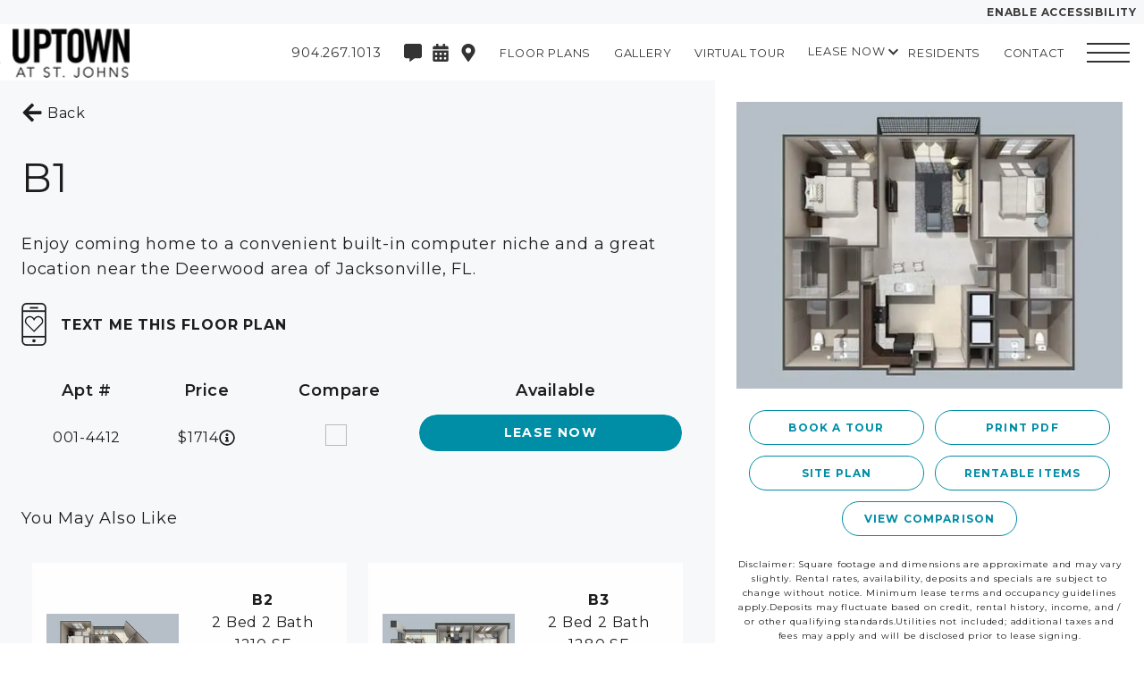

--- FILE ---
content_type: text/html; charset=utf-8
request_url: https://www.uptownjacksonville.com/floorplans/2bedroom/b1/
body_size: 68557
content:
<!DOCTYPE html>
<html lang="en">
<head>
    
    <meta charset="UTF-8">
    <meta name="viewport" content="width=device-width, initial-scale=1.0">
    <meta http-equiv="X-UA-Compatible" content="ie=edge">
    <title>B1 | 2 BD, 2 BA Apartments at Uptown at St. Johns in Jacksonville, FL</title>
    <meta name="description" content="Enjoy coming home to a convenient built-in computer niche and a great location near the Deerwood area of Jacksonville, FL.">
    <meta name="robots" content="index,follow">
    <meta name="language" content="en" />
        <meta property="og:image" content="https://sxxweb8cdn.cachefly.net/img/thumbnail.aspx?p=/common/uploads/zrs2019/312/media/5904b2ee-c764-4b2d-be3b-95b570ecba61.jpg&w=0&h=0&extent=true&f=jpg" />
    <meta property="og:url" content="https://www.uptownjacksonville.com/floorplans/2bedroom/b1/" />
    <meta property="og:description" content="Enjoy coming home to a convenient built-in computer niche and a great location near the Deerwood area of Jacksonville, FL." />
    <meta property="og:title" content="B1 | 2 BD, 2 BA Apartments at Uptown at St. Johns in Jacksonville, FL" />
    <script type="application/ld+json">
{
	"@context":"http://schema.org",
	"@type":"ApartmentComplex",
	"additionalType":["LocalBusiness"],
	"name":"Uptown at St. Johns",
	"url":"https://www.uptownjacksonville.com",
	"sameAs":"https://www.facebook.com/liveattheuptown",
	"description": "The Uptown at St. Johns Luxury Apartments in Southside Jacksonville\nThe Uptown at St. Johns sets the bar for luxury apartment living in Jacksonville, FL. Each of our studio,&nbsp;one bedroom and&nbsp;two bedroom apartments features granite countertops, glass tile kitchen backsplashes, stainless steel Energy Star kitchen appliances, garden tubs and full-size front loading washers &amp; dryers in every unit. Residents of The Uptown at St. Johns also enjoy fantastic community amenities such as our Reflection Lounge, Clubroom with flat screen TVs and bar area, a 4,000 sq. ft. fitness center with cross training and Spin Cycle classrooms, and our resort-style saltwater pool with poolside loungers&nbsp;and fire pits.\nNot only does The Uptown at St. Johns offer a fantastic living experience near the Deerwood area, but our community is steps away from St. Johns Town Center with some of the best shopping and dining in the city. The Uptown at St. Johns&#39; Deerwood, Jacksonville apartments feature a great location with direct access to the intersection of I-295 and J. Turner Butler Blvd, which gives you the advantage of an easy commute anywhere in the Southside Jacksonville area. Get in touch with the friendly and professional staff of our community and discover a better way to live, here at the best apartments in Jacksonville, FL&mdash;The Uptown at St. Johns.\n",
	"image":"https://sxxweb8cdn.cachefly.net/img/thumbnail.aspx?p=/common/uploads/zrs2019/312/media/b8ba7184-6dfd-4fb2-b356-6c7ea805cb25.jpg&w=1920&h=1080&x=50&y=50&f=jpg",
	"telephone":"(904) 267-1013",
	"address":{
		"@type":"PostalAddress",
		"streetAddress":"5290 Big Island Drive",
		"addressLocality":"Jacksonville",
		"addressRegion":"FL",
		"postalCode":"32246",
		"name":"Uptown at St. Johns",
		"streetaddress":"5290 Big Island Drive",
		"addressCountry": {
		"@type": "country",
		"name": "USA",
		"openingHoursSpecification":[
		{
			"@type":"OpeningHoursSpecification",
			"dayOfWeek":"Monday",
			"opens":"10:00",
			"closes":"18:00"
		},
		{
			"@type":"OpeningHoursSpecification",
			"dayOfWeek":"Tuesday",
			"opens":"10:00",
			"closes":"18:00"
		},
		{
			"@type":"OpeningHoursSpecification",
			"dayOfWeek":"Wednesday",
			"opens":"10:00",
			"closes":"18:00"
		},
		{
			"@type":"OpeningHoursSpecification",
			"dayOfWeek":"Thursday",
			"opens":"10:00",
			"closes":"18:00"
		},
		{
			"@type":"OpeningHoursSpecification",
			"dayOfWeek":"Friday",
			"opens":"10:00",
			"closes":"17:00"
		},
		{
			"@type":"OpeningHoursSpecification",
			"dayOfWeek":"Saturday",
			"opens":"10:00",
			"closes":"17:00"
		}
	]
		},
		"availableLanguage":"en-US"
	},
	"logo":{
		"@type":"ImageObject",
		"contentUrl":"https://sxxweb8cdn.cachefly.net/common/uploads/zrs2019/312/media/6fb8452c-d5db-4a99-882f-94c33c308bf5.png",
		"url":"https://sxxweb8cdn.cachefly.net/common/uploads/zrs2019/312/media/6fb8452c-d5db-4a99-882f-94c33c308bf5.png"
	},
	"petsAllowed":true,
	"tourBookingPage":"https://www.uptownjacksonville.com/?doorway=schedule",
	"amenityFeature":["Saltwater Pool","Clubroom with Flat Screen TVs","Bar Area","Poolside Cabana with Fire Pit and Grills","Expansive 4,000 sq. ft. Fitness Center","Sophisticated Piano Bar Lounge","Storage Areas Available","Conference Room","Equipped Cross Training Room","Cyber Cafe","Spin Cycle Classroom","Gaming Lounge with Billiards and Wi-Fi","Pet Paw Park","Enclosed Bike Rack Rooms","Tandem Size Garages Available","10 EV Charging Stations","Resident exclusive credit building program by paying monthly rent on time","Modern Espresso Cabinetry and Hardware","Under Mount Kitchen \u0026 Vanity Sinks featuring Granite Countertops","Full Size Front Loading Washer \u0026 Dryer Included","Modern Light Fixtures Including Ceiling Fan in Living Room","Luxurious Carpeting Throughout Bedroom Areas","Stainless Steel Energy Star Kitchen Appliances including Microwave","Light Drenched Living Areas","Glass Tile Backsplash in Kitchen","Granite Countertops"],
	
	"numberOfBedrooms":"0,1,2",
	"geo":{
		"@type":"GeoCoordinates",
		"latitude":"30.2533146",
		"longitude":"-81.52252709999999"
	}
}
</script><script type="application/ld+json">
	{
		"@context": "https://schema.org",
		"@type": "Floorplan",
		"name": "B1",
		"description": "Enjoy coming home to a convenient built-in computer niche and a great location near the Deerwood area of Jacksonville, FL.",
		"image": "https://sxxweb8cdn.cachefly.net/img/thumbnail.aspx?p=/common/uploads/zrs2019/312/media/1804c158-f26a-4f12-bf05-aa2430a8fbf2.jpg&q=71&w=640&h=600",
		"numberOfBedrooms": 2,
		"numberOfBathroomsTotal": 2,
		"floorSize": {
			"@type": "QuantitativeValue",
			"value": 1143,
			"unitCode": "FTK"
		}
	}
</script>            <link rel="shortcut icon" href="https://sxxweb8cdn.cachefly.net/img/thumbnail.aspx?p=/common/uploads/zrs2019/0/media/be8552d3-6376-44cd-b876-13ff47d8ab58.png" />
    
    
    
    <link rel="preload" as="style" onload="this.onload=null;this.rel='stylesheet'" href="https://fonts.googleapis.com/css2?family=Montserrat:wght@100;200;300;400;500;600;700;800;900&display=swap" /><noscript><link rel="stylesheet" href="https://fonts.googleapis.com/css2?family=Montserrat:wght@100;200;300;400;500;600;700;800;900&display=swap" /></noscript><style>:root {--typeface-primary: 'Montserrat';--typeface-secondary: 'Montserrat';--color-primary: #008da6;--color-primary-rgb: 0,141,166;--color-primary-text: #ffffff;--color-secondary: #2B8C4D;--color-secondary-rgb: 43,140,77;--color-secondary-text: #FFFFFF;--color-tertiary: #292FDB;--color-tertiary-rgb: 41,47,219;--color-tertiary-text: #FFFFFF;--color-dark: #0D0D0D;--color-dark-rgb: 13,13,13;--color-dark-text: #FFFFFF;--pattern-primary: url('https://sxxweb8cdn.cachefly.net/common/uploads/resources/img/pattern-hexagon.png');--primary-pattern: url('https://sxxweb8cdn.cachefly.net/common/uploads/resources/img/pattern-hexagon.png');--secondary-pattern: url('https://sxxweb8cdn.cachefly.net/common/uploads/resources/img/pattern-hexagon.png');--dark-pattern: url('https://sxxweb8cdn.cachefly.net/common/uploads/resources/img/pattern-hexagon.png');--light-pattern: url('https://sxxweb8cdn.cachefly.net/common/uploads/resources/img/pattern-hexagon.png');}</style>
    <script>
        var deferredStyles = ["/Content/css/zrscustom/core/sxx-modal.css","/Content/css/zrscustom/core/sxx-popup.css"];
        var themeSettings = {"ColorPrimary":"008da6","ColorPrimaryText":"ffffff","ColorSecondary":"2B8C4D","ColorSecondaryText":"FFFFFF","ColorTertiary":"292FDB","ColorTertiaryText":"FFFFFF","ColorDark":"0D0D0D","ColorDarkText":"FFFFFF","PatternPrimary":"pattern-hexagon.png","PrimaryPattern":"pattern-hexagon.png","SecondaryPattern":"pattern-hexagon.png","DarkPattern":"pattern-hexagon.png","LightPattern":"pattern-hexagon.png","TypefacePrimaryName":"Montserrat","TypefacePrimaryUrl":"","TypefaceSecondaryName":"Montserrat","TypefaceSecondaryUrl":"","BackgroundFilename":"","PopupBackground":null,"MediaIDBackground":0,"BackgroundFocusX":50,"BackgroundFocusY":50,"PopupPattern":false,"PopupBackgroundOpaque":null,"PopupPatternOpaque":null,"PopupBlend":null,"PopupForeground":null,"CustomCSS":null,"ClassList":[],"StyleList":[]};
    </script>

    
            <style type="text/css">@import"https://sxxweb8cdn.cachefly.net/zrs2019/includes/fonts/carentro.css";.visuallyhidden{border:0;clip:rect(0 0 0 0);clip-path:polygon(0px 0px, 0px 0px, 0px 0px);height:1px;margin:-1px;overflow:hidden;padding:0;position:absolute;width:1px;white-space:nowrap}html{-ms-text-size-adjust:100%;-webkit-text-size-adjust:100%}body{margin:0;font:400 100%/1.6 var(--typeface-primary),"Helvetica Neue",Helvetica,Arial,sans-serif;-moz-osx-font-smoothing:grayscale;-webkit-font-smoothing:antialiased;background-color:#fff;color:#1d1d1d;letter-spacing:.05em;font-feature-settings:"lnum";overflow-x:hidden}:target{scroll-margin-top:var(--header-height-scrolloffset, 0px)}.body--locked{overflow:hidden}.body--framed{background-color:rgba(0,0,0,0);height:100vh;display:flex;flex-direction:column}.body--framed.body--content-full{justify-content:flex-start}.container *+*,.containerv2 *+*{margin-top:var(--containerv2-gutter-size, 1.5rem)}br{margin:0 !important;line-height:0;font-size:0}br[data-mce-bogus="1"]{display:none}ul,ol{list-style:none;margin-left:0}ul,ol,h1,h2,h3,h4,h5,h6,p,blockquote,figure,address{margin-bottom:0;padding:0}h1,h2,h3,h4,h5,h6{font-size:inherit}ul:first-child,ol:first-child,h1:first-child,h2:first-child,h3:first-child,h4:first-child,h5:first-child,h6:first-child,p:first-child,blockquote:first-child,figure:first-child,address:first-child{margin-top:0}strong{font-weight:700}a,button{color:inherit}a{text-decoration:none;color:var(--color-primary)}a:focus,a:hover{text-decoration:underline}a[href^=tel]:not(.c-bg):not(.c-tx),a[href^=maps],a[href^=geo]{color:inherit;text-decoration:none}button{overflow:visible;border:0;font:inherit;-webkit-font-smoothing:inherit;letter-spacing:inherit;background:none;cursor:pointer;padding:0}img{height:auto;border:0;vertical-align:top;max-width:100%}svg{vertical-align:top}svg:not([no-fill]){fill:currentColor}svg[no-fill]{fill:none;stroke:currentColor;stroke-width:1.5px}select,input,textarea{color:inherit;font:inherit}address{font-weight:inherit;font-style:normal}abbr{text-decoration:none}template{display:none}.g-recaptcha{margin:0}.grecaptcha-badge{display:none}::-moz-focus-inner{padding:0;border:0}:focus{outline:0}input:-moz-placeholder{color:rgba(11,112,138,.3)}textarea:-moz-placeholder{color:rgba(11,112,138,.3)}input.input--changed.input--has-value:not(:invalid),textarea.input--changed.input--has-value:not(:invalid){border-color:#17a2b8 !important}input.input--changed:invalid,textarea.input--changed:invalid{border-color:#dc3545 !important}@media print{.no-print{display:none !important;pointer-events:none}.no-print+*{margin-top:0}.page-break{page-break-before:always;page-break-after:always}*,*::before,*::after{background-color:#fff !important;color:#000 !important}}@page{size:8.5in 11in;margin:.25in}.a11y body a:hover,.a11y body button:hover,.a11y body [tabindex="0"]:hover,body :focus{outline:3px solid #00bfff !important}body:not(.showfocus) :focus{outline:none !important}.skip-links{display:flex;left:0;top:0;position:fixed;z-index:1001}.body--framed .skip-links{display:none}.skip-links__title{border:0;clip:rect(1px, 1px, 1px, 1px);height:1px;margin:0;overflow:hidden;padding:0;position:absolute;white-space:nowrap;width:1px;z-index:-1000}.skip-links__links{align-items:center;background-color:#fff;border-radius:0 2px 2px 0;box-shadow:0px 2px 2px 0px rgba(0,0,0,.16),0px 0px 0px 1px rgba(0,0,0,.08);display:flex;margin:70px auto 8px 0;overflow:hidden}.skip-links a:not(:focus),.skip-links button:not(:focus),.skip-links__link:not(:focus){clip:rect(1px, 1px, 1px, 1px);overflow:hidden;position:absolute;padding:0}.skip-links a,.skip-links button,.skip-links__link{background-color:rgba(0,0,0,0);border:2px solid rgba(0,0,0,.16);border-radius:2px;color:#2228af;cursor:pointer;display:inline-block;font-size:14px;line-height:20px;margin:6px 11px;text-decoration:underline;text-align:center;width:106px}.skip-links__link{width:100%;max-width:320px;display:block;margin:0 auto;padding:.5rem;box-sizing:border-box}.tns-visually-hidden{background-color:#fff;color:#000}.tns-ovh,.tns-item,.tns-nav,.tns-nav button{margin-top:0}.tns-nav{text-align:center}.tns-nav button{width:.75rem;height:.75rem;background:#1d1d1d;border-radius:50%}.tns-nav button.tns-nav-active{background:var(--color-primary)}.tns-nav button+button{margin-left:1.5rem}.tobii{background-color:rgba(18,18,18,.9411764706) !important}.tobii,.tobii *+*{margin-top:0}.tobii-zoom[data-type]{overflow:hidden}.anchor[id]{pointer-events:none;display:block;position:relative;top:0;visibility:hidden}@media(min-width: 48em){.anchor[id]{top:0}}@media(max-width: 25rem){.pika-single{left:0 !important;right:auto !important}}.c-bg a:not(.button),.c-tx a:not(.button){color:inherit}.c-bg--primary{background-color:var(--color-primary);color:var(--color-primary-text)}.a11y .c-bg--primary{background-color:#ba0c2f;color:#fff}.a11y .c-bg--primary a:hover,.a11y .c-bg--primary button:hover,.a11y .c-bg--primary [tabindex="0"]:hover,.c-bg--primary :focus{outline:3px solid #00bfff !important}.c-bg--secondary{background-color:var(--color-secondary);color:var(--color-secondary-text)}.a11y .c-bg--secondary{background-color:#046b99;color:#fff}.c-bg--tertiary{background-color:var(--color-tertiary);color:var(--color-tertiary-text)}.a11y .c-bg--tertiary{background-color:#000;color:#fff}.c-bg--white{background-color:#fff;color:#1d1d1d}.c-bg--light{background-color:#f7f8f9;color:#1d1d1d}.a11y .c-bg--light{background-color:#e4f0f3;color:#1d1d1d}.c-bg--dark{background-color:#3d3b3b;color:var(--color-dark-text)}.a11y .c-bg--dark{background-color:#1c304a;color:#fff}.c-bg--midnight{background-color:#3b4b5c;color:#fff}.c-bg--black{background-color:#1d1d1d;color:#fff}.c-tx--primary{color:var(--color-primary)}.a11y .c-tx--primary:not(.c-bg){color:inherit}.c-tx--primary-text{color:var(--color-primary-text)}.a11y .c-tx--primary-text:not(.c-bg){color:inherit}.c-tx--secondary{color:var(--color-secondary)}.a11y .c-tx--secondary:not(.c-bg){color:inherit}.c-tx--secondary-text{color:var(--color-secondary-text)}.a11y .c-tx--secondary-text:not(.c-bg){color:inherit}.c-tx--tertiary{color:var(--color-tertiary)}.a11y .c-tx--tertiary:not(.c-bg){color:inherit}.c-tx--tertiary-text{color:var(--color-tertiary-text)}.a11y .c-tx--tertiary-text:not(.c-bg){color:inherit}.c-tx--white{color:#fff}.a11y .c-tx--white:not(.c-bg){color:inherit}.c-tx--light{color:#f7f8f9}.a11y .c-tx--light:not(.c-bg){color:inherit}.c-tx--dark{color:#3d3b3b}.a11y .c-tx--dark:not(.c-bg){color:inherit}.c-tx--dark-text{color:var(--color-dark-text)}.a11y .c-tx--dark-text:not(.c-bg){color:inherit}.c-tx--black{color:#1d1d1d}.a11y .c-tx--black:not(.c-bg){color:inherit}.font-fam--primary{font-family:var(--typeface-primary),"Helvetica Neue",Helvetica,Arial,sans-serif !important}.font-fam--secondary{font-family:var(--typeface-secondary),Georgia,"Times New Roman",Times,serif !important}@font-face{font-family:"Disco";src:url("https://sxxweb8cdn.cachefly.net/zrs2019/includes/fonts/DISCO___-webfont/DISCO___-webfont.woff");font-display:swap}@font-face{font-family:"Marr Sans";src:url("https://sxxweb8cdn.cachefly.net/zrs2019/includes/fonts/Marr_Sans-Regular-webfont/MarrSans-Regular.otf");font-display:swap}@font-face{font-family:"Averes Title";src:url("https://sxxweb8cdn.cachefly.net/zrs2019/includes/fonts/AveresTitleLight/font.woff");font-display:swap}@font-face{font-family:"BW Modelica";src:url("https://sxxweb8cdn.cachefly.net/zrs2019/includes/fonts/BwModelicaMedium/font.woff");font-display:swap}*[class^=doorway-],.betterbot_bot-container iframe{margin-top:0}.doorway-banner-wrapper{top:27px !important}.betterbot_button-wrapper{bottom:80px !important}@media(min-width: 1000px){.betterbot_button-wrapper{bottom:20px !important;left:20px;right:unset !important}}@media(min-width: 1000px){.betterbot_chat-bubbles{float:left !important;border-radius:15px 15px 15px 0px !important;margin-left:1.5rem !important}.betterbot_chat-bubbles_close{float:left !important;border-radius:50% !important;margin-right:-6rem !important}}@media all and (min-width: 1024px){#rg-widget-compact{bottom:3rem !important}@supports(-webkit-min-logical-height: auto){#rg-widget-compact{bottom:7rem !important}}}@media(max-width: 1000px){#rg-widget-compact{bottom:66px !important}}@media(max-width: 512px){#rg-widget-compact{bottom:80px !important}}#rg-container:not([class*=full-screen]){bottom:65px !important}@media(min-width: 1000px){#rg-container:not([class*=full-screen]){bottom:40px !important}}.body--framed{height:unset !important}input:required,textarea:required{border-color:unset !important}.c-bg--midnight .button:not(.c-bg){color:#3d3b3b !important}.c-bg--midnight .button:not(.c-bg):not(.ghost-hover-white):hover{color:#fff !important}.penthouse-container>.containerv2__regions>.containerv2__region>.containerv2:not(:last-child){height:calc(var(--vh, 1vh)*100)}.penthouse-container>.containerv2__regions>.containerv2__region>.containerv2:not(:last-child)>.containerv2__regions{overflow-x:hidden;scrollbar-width:thin}html[style*="--footer-height"] .penthouse-container>.containerv2__regions>.containerv2__region>.containerv2:not(:last-child):not(:nth-last-child(2)){height:calc(var(--vh, 1vh)*100 - var(--footer-height))}html[style*="--footer-height"] .penthouse-container>.containerv2__regions>.containerv2__region>.containerv2:nth-last-child(2){padding-bottom:var(--footer-height) !important}.penthouse-container>.containerv2__regions>.containerv2__region>.containerv2:not(:nth-last-child(2)){min-height:initial}.penthouse__masthead>.containerv2__regions{position:relative;z-index:1}.penthouse__masthead>.containerv2__background--color{z-index:0}.penthouse__masthead>.containerv2__regions .image img{max-height:55vh !important}.penthouse__masthead-image{position:absolute;left:0;top:0;z-index:1;width:100%;height:100%;display:flex;align-items:flex-end;justify-content:center;opacity:0}.penthouse__masthead-image--fadein{transition:opacity 1500ms 1s ease-in;opacity:1}.penthouse__masthead-image img{max-height:55vh !important}.penthouse__masthead .scrolling-sky{font-size:0}.penthouse__masthead .scrolling-sky img{width:auto !important;height:100% !important}.penthouse__masthead .scrolling-sky img:nth-child(n+2){display:block}.penthouse__masthead .scrolling-sky img:nth-child(n+3):nth-child(odd){transform:rotateY(180deg)}.penthouse__scroll-button{position:absolute;bottom:1.5rem;left:50%;z-index:2;transform:translate(-50%, 0);width:max-content;cursor:pointer}.penthouse__scroll-button:before{content:"";display:block;width:3rem;height:3rem;border-width:0 2px 2px 0;border-style:solid;border-color:#fff;transform:rotate(45deg) skew(-20deg, -20deg)}@keyframes bob{0%{bottom:2.5vh}50%{bottom:4vh}100%{bottom:2.5vh}}.penthouse__scroll-button{animation-duration:3s;animation-name:bob;animation-iteration-count:infinite}.penthouse__services-title{position:absolute;top:50%;left:50%;z-index:2;transform:translate(-50%, -50%);width:100%;padding:0 1rem;box-sizing:border-box;display:flex;align-items:center}.penthouse__services-title:hover,.penthouse__services--open .penthouse__services-title{position:relative;top:0;left:0;transform:none}@media all and (min-width: 768px){.penthouse__services-title:hover,.penthouse__services--open .penthouse__services-title{min-height:100%;padding:5rem 1rem}}.penthouse__services__services:not(.penthouse__services__services--open) .penthouse__services-title:not(:hover)>.text-content__content>:nth-child(n+2){opacity:0;height:0;padding:0 !important;overflow:hidden}.penthouse__services-title>.text-content__content>:first-child{position:absolute;left:0;right:0;top:50%;z-index:0;transform:translate(0, -50%);-webkit-user-select:none;-moz-user-select:none;user-select:none}.penthouse__services-title~.containerv2{transition:opacity 1.5s ease-in-out;opacity:0;position:absolute;left:0;top:0;z-index:0;width:100%;height:100%}.penthouse__services-title:hover>.text-content__content>:first-child{opacity:0;z-index:-1}.penthouse__services-title:hover~.containerv2{opacity:.75}.penthouse__services-title h3 span{letter-spacing:min(max(0px,.6vw),.4575rem)}@media all and (min-width: 1152px){.penthouse__services-title h3 span{letter-spacing:.4575rem}}.penthouse__services-text{position:relative;top:30%;opacity:0}.penthouse__services-text p{margin-bottom:1rem}@media all and (max-width: 767px){.penthouse__services-text-pad-bottom{padding:0 0 2rem}.penthouse__services-text-pad-top{padding:2rem 0 0}}@media(max-width: 48rem){.penthouse__services-text p{text-align:center !important}}.penthouse__services-text,.penthouse__services-title>.text-content__content>*{transition:opacity 1.5s ease-in-out}@media(max-width: 48rem){.penthouse__services-image{height:100%}.penthouse__services-image.image:not(.image--full):not(.image--fit):not(.image--square):not(.image--4-6):not(.image--6-4):not(.image--4-5):not(.image--5-4):not(.image--wide):not(.image--16-9):not(.image--full-width):not(.image--full-height) .image__img{height:100% !important;width:100% !important}}@media(min-width: 48rem){.penthouse__services-image{height:calc(var(--vh, 1vh)*100)}}@media(min-width: 48rem){.penthouse__services .containerv2__region--6:first-child .containerv2{padding-left:3rem}.penthouse__services .containerv2__region--6:last-child .containerv2{padding-right:3rem}}.penthouse__services--open .penthouse__services-title>.text-content__content>:first-child{opacity:0;z-index:-1}.penthouse__services--open .penthouse__services-title>.text-content__content>:nth-child(n+2){opacity:1}.penthouse__services--open .penthouse__services-title~.containerv2{opacity:.75}.penthouse__floorplans .containerv2--gutter>.containerv2__regions>.containerv2__region:first-child:not(:only-child){margin-right:0}.penthouse__floorplans .containerv2--gutter>.containerv2__regions>.containerv2__region:last-child:not(:only-child){margin-left:0}.penthouse__floorplans>.containerv2__regions{max-width:93%}.penthouse__floorplans .containerv2__region--3{min-width:initial;display:flex;flex-direction:column;justify-content:flex-end}.penthouse__floorplans .containerv2__region--3:nth-child(n+1) .button::after{display:block;content:"BEDROOM"}.penthouse__floorplans .containerv2__region--3:nth-child(1) .button::after{display:block;content:"STUDIO"}.penthouse__floorplans .containerv2__region--3 .button{display:flex;flex-direction:column;justify-content:center;width:100px;height:100px;font-size:60px;padding:0;margin-bottom:3rem;min-width:unset;line-height:1;font-weight:400;text-decoration:none !important;margin-top:50px}.penthouse__floorplans .containerv2__region--3 .button::after{font-size:14px;font-weight:100;letter-spacing:2px}@media(max-width: 48rem){.penthouse__floorplans .containerv2--p-anchor.containerv2--grav-bottom{position:relative;bottom:-50px}}.penthouse__floorplans h1{letter-spacing:.25rem}@media all and (max-width: 767px){.penthouse__floorplans h1+p{display:none}}@media(min-width: 64rem){.penthouse__floorplans .link-region__link .image:after{content:"";display:block;position:absolute;left:0;top:0;z-index:0;width:100%;height:100%;background:#3d3b3b;opacity:.75;transition:opacity 750ms}.penthouse__floorplans .link-region__link:hover .image:after,.penthouse__floorplans .link-region__link:focus .image:after,.penthouse__floorplans .link-region__link:active .image:after{opacity:0}}@media all and (max-width: 767px){.penthouse__floorplans>.containerv2__regions>.containerv2__region{position:relative;z-index:0;max-height:100% !important}}@media all and (min-width: 768px),(min-height: 550px){.penthouse__floorplans .penthouse__scroll-button{display:none}}.penthouse-features{position:relative}.penthouse-features__title.containerv2{position:absolute !important;left:50%;top:50%;z-index:9001;transform:translate(-50%, -50%);transition:opacity 1.5s ease-in;width:auto;-webkit-user-select:none;-moz-user-select:none;user-select:none;display:flex;align-items:center;white-space:nowrap}.penthouse-features__title.containerv2.penthouse-features__title--hover{opacity:0;pointer-events:none}.penthouse-features__title.containerv2.penthouse-features__title--hover+.containerv2 .penthouse-features__text{opacity:1}.penthouse-features__title.containerv2.penthouse-features__title--hover+.containerv2 .penthouse-features__left .containerv2__background,.penthouse-features__title.containerv2.penthouse-features__title--hover+.containerv2 .penthouse-features__right .containerv2__background{opacity:.5}.penthouse-features__left,.penthouse-features__right{background-color:rgba(0,0,0,.5)}.penthouse-features__left>.containerv2__background,.penthouse-features__right>.containerv2__background{transition:opacity 1.5s ease-in}.penthouse-features__left h3,.penthouse-features__right h3{margin-bottom:3rem}.penthouse-features__left p,.penthouse-features__right p{margin-bottom:1rem;font-size:min(max(16px, 2.5vw), 2rem) !important;font-size:clamp(16px,2.5vmax,2rem) !important;line-height:1.25 !important}.penthouse-features__text{opacity:0;transition:opacity 1.5s ease-in;max-height:100%;overflow-x:hidden;scrollbar-width:thin}.penthouse-features__text p{line-height:1.25}@media(max-width: 48rem){.penthouse-features__text h3,.penthouse-features__text p{text-align:center !important}}.penthouse-features--open .penthouse-features__title{opacity:0;pointer-events:none}.penthouse-features--open .penthouse-features__text{opacity:1}.penthouse-features--open .penthouse-features__left .containerv2__background,.penthouse-features--open .penthouse-features__right .containerv2__background{opacity:.5}@media(min-width: 48rem){.penthouse-features__left{padding-left:2rem}.penthouse-features__right{padding-right:2rem}}.penthouse__collection{padding-left:2rem;padding-right:2rem}.penthouse__collection>.containerv2__background--color{transition:opacity 1000ms}.penthouse__collection>.containerv2__regions>.containerv2__region .text-content:first-child{opacity:0;transition:opacity 1000ms}.penthouse__collection .penthouse-box-text [style*="--i"],.penthouse__collection .text-content[style*="--i"]{opacity:0;transition:opacity 1000ms}.penthouse__collection--loaded>.containerv2__background--color{transition:opacity 1000ms}.penthouse__collection--loaded>.containerv2__regions>.containerv2__region .text-content:first-child{opacity:1;transition:opacity 1000ms 500ms}.penthouse__collection--loaded .penthouse-box-text [style*="--i"],.penthouse__collection--loaded .text-content[style*="--i"]{opacity:1;transition:opacity 1000ms calc(500ms + 250ms*var(--i))}@media all and (max-width: 1100px){.penthouse__collection .text-content h3{letter-spacing:min(max(0px,.00602vw),.05em)}}@media all and (max-width: 767px){.penthouse__services>.containerv2__regions>.containerv2__region.contained-content{height:100%}.penthouse__services--open>.containerv2__regions>.containerv2__region.contained-content,.penthouse__services:hover>.containerv2__regions>.containerv2__region.contained-content,.penthouse__collection>.containerv2__regions>.containerv2__region.contained-content{height:calc(var(--vh, 1vh)*100 - var(--header-height-scrolloffset) - var(--footer-height) - 5rem);overflow-x:hidden}}.penthouse__services-title{position:relative;top:0;left:0;width:100%;transform:none;height:100%}.penthouse__services-title:hover~.penthouse__scroll-button:before,.penthouse-features__title--hover+.containerv2 .penthouse__scroll-button:before,.penthouse__services--open .penthouse__scroll-button:before,.penthouse-features--open .penthouse__scroll-button:before{content:"╳";border:none;transform:none;font-size:28px;width:auto;height:auto;text-align:center}.penthouse-features__text h3[style*="--i"],.penthouse-features__text p[style*="--i"]{opacity:0;transition:opacity 1000ms}.penthouse-features__title--hover+.containerv2 .penthouse-features__text h3[style*="--i"],.penthouse-features__title--hover+.containerv2 .penthouse-features__text p[style*="--i"],.penthouse-features--open .penthouse-features__text h3[style*="--i"],.penthouse-features--open .penthouse-features__text p[style*="--i"]{opacity:1;transition:opacity 1000ms calc(500ms + 250ms*var(--i))}.contained-content .penthouse__services-title h3,.contained-content .penthouse__services-title p{height:0;overflow:hidden}.penthouse__services-title h3[style*="--i"],.penthouse__services-title p>span span[style*="--i"]{opacity:0;transition:opacity 1000ms}.penthouse__services-title:hover,.penthouse__services--open .penthouse__services-title{height:auto}.penthouse__services-title:hover h3,.penthouse__services-title:hover p,.penthouse__services--open .penthouse__services-title h3,.penthouse__services--open .penthouse__services-title p{height:auto}.penthouse__services-title:hover h3[style*="--i"],.penthouse__services-title:hover p>span span[style*="--i"],.penthouse__services--open .penthouse__services-title h3[style*="--i"],.penthouse__services--open .penthouse__services-title p>span span[style*="--i"]{opacity:1;transition:opacity 1000ms calc(500ms + 250ms*var(--i))}.penthouse-plan-detail__image .image{height:46.3vh}.penthouse__floorplan-detail.containerv2--masthead{height:auto;min-height:100vh}.penthouse__floorplan-detail.containerv2--masthead>.containerv2__regions{max-width:100%;padding:0 20px}@media all and (min-width: 768px){.penthouse__floorplan-detail.containerv2--masthead>.containerv2__regions>.containerv2__region--3{max-width:21vw}}.penthouse__floorplan-detail--top{padding:60px 0 110px}.penthouse__floorplan-detail .image.image__logo .image__img{max-height:220px !important}@media all and (min-width: 768px){.penthouse__floorplan-detail .image.image__logo{text-align:initial}}.penthouse__floorplan-detail .image.image__floorplan{width:100%;height:100%;max-width:615px !important;max-height:695px !important}.penthouse__floorplan-detail .button.button__inquire{color:#fff !important;font-size:min(max(16px, 2.3958333333vw), 1.875rem);font-size:clamp(16px,2.3958333333vmax,1.875rem);font-weight:300;line-height:1;padding:.75rem 4.5rem;border-width:2px}.penthouse__floorplan-detail .floorplan{margin-top:0;padding-bottom:5vh}.penthouse__floorplan-detail .floorplan [data-price="0"]:before{content:"Call For Pricing"}.penthouse__floorplan-detail .floorplan [data-price]:not([data-price="0"]):before{content:"Starting From $" attr(data-price);white-space:pre;line-height:1.25;display:block}.penthouse__floorplan-detail .floorplan__info span{display:inline-block;line-height:1.1;margin-top:0}.penthouse__floorplan-detail .similar-floorplans{padding:3rem 0}.penthouse__floorplan-detail .similar-floorplan .image__floorplan img{max-width:min(100%,320px) !important;max-height:200px !important}.penthouse__floorplan-detail .similar-floorplans.containerv2--100\%>.containerv2__regions{position:relative;z-index:0;padding:0 1.95vw}@media all and (min-width: 768px){.penthouse__floorplan-detail .similar-floorplans.containerv2--100\%>.containerv2__regions>.containerv2__region{position:absolute;left:50%;top:0;z-index:1;transform:translate(-50%, 0);padding:inherit;overflow-x:hidden;scrollbar-width:thin}}.penthouse__floorplan-detail .similar-floorplan>a{border:2px solid #fff;padding:1rem}.penthouse__floorplan-detail .similar-floorplan>a,.penthouse__floorplan-detail .similar-floorplan>a:active,.penthouse__floorplan-detail .similar-floorplan>a:hover,.penthouse__floorplan-detail .similar-floorplan>a:focus{text-decoration:none}@media all and (min-width: 768px)and (max-width: 1023px){.penthouse__floorplan-detail .floorplan .image__floorplan{margin-bottom:1rem}}@media all and (min-width: 768px){.penthouse__floorplan-detail .similar-floorplans{padding-top:max(var(--header-height-scrolloffset) + 1rem,3rem)}}.header__content .penthouse__header-link{position:absolute;left:1rem;top:1rem;z-index:1;line-height:1}@media all and (max-width: 767px){body.scrolled .header__content .penthouse__header-link{display:none}}.penthouse__fphead{min-height:min(100%,100vh - var(--footer-height))}.penthouse__fphead>.containerv2__regions>.containerv2__region{position:absolute;left:50%;top:0;transform:translate(-50%, 0)}.penthouse__fphead+.containerv2[style]:not(.abc){margin-top:0;padding-top:0 !important}.a11y .c-bg--primary{background-color:#ba0c2f !important;color:#fff !important}.a11y .c-bg--secondary{background-color:#046b99 !important;color:#fff !important}
@keyframes rotate360transform{0%{transform:translate(-50%, -50%) rotate(0deg)}100%{transform:translate(-50%, -50%) rotate(360deg)}}@keyframes bounceVertical{0%{transform:translate(0, 0)}50%{transform:translate(0, 50%)}100%{transform:translate(0, 0)}}.animate__slide-up{transform:translate(0, 50%);transition:all 750ms}.animate__slide-up--active{transform:translate(0, 0)}.animate__zoom-in{transform:scale(50%);transition:all 750ms}.animate__zoom-in--active{transform:scale(100%)}.animate__fade-in{opacity:0;transition:all 750ms}.animate__fade-in--active{opacity:1}.loader{border:16px solid #f3f3f3;border-radius:50%;border-top:16px solid var(--color-primary);width:120px;height:120px;-webkit-animation:spin 1.25s linear infinite;animation:spin 1.25s linear infinite;margin:0 auto}.a11y .loader{border-top-color:#ba0c2f !important}.loader-container{margin:1.5rem auto;display:none;justify-content:center}@-webkit-keyframes spin{0%{-webkit-transform:rotate(0deg)}100%{-webkit-transform:rotate(360deg)}}@keyframes spin{0%{transform:rotate(0deg)}100%{transform:rotate(360deg)}}.ghost-hover{position:relative}.ghost-hover:before{content:"";position:absolute;left:0;top:0;z-index:-1;width:0%;height:100%;transition:width .375s}.ghost-hover:hover:before,.ghost-hover:active:before,.ghost-hover-active:before{width:100%}.ghost-hover.ghost-hover-dark:before{background:#3d3b3b !important;color:#fff !important}.ghost-hover.ghost-hover-white:before{background:#fff !important}.ghost-hover-active[class*=ghost-hover-white],.ghost-hover-active.button.c-bg[class*=ghost-hover-white]{color:#3d3b3b !important}.a11y .ghost-hover-active[class*=ghost-hover-white],.a11y .ghost-hover-active.button.c-bg[class*=ghost-hover-white]{color:#fff !important;background-color:#3d3b3b !important}.ghost-hover-white:hover{color:#3d3b3b !important}.ghost-hover-dark:hover{color:#fff !important}.button{transition:color .375s}@media(min-width: 62.5rem){.masthead--animated{transform:scale(1.05) !important;transition:transform 6000ms ease-out !important}}.floorplans .children-fadeAndZoomIn>.floorplans__variable--card,.floorplans .children-fadeAndZoomIn>.floorplans__floorplan{opacity:0}.floorplans .children-fadeAndZoomIn>.animate-fadeAndZoomIn{animation:fadeAndZoomIn 1 800ms forwards}@keyframes fadeAndZoomIn{0%{opacity:0;transform:scale(0)}50%{opacity:.25}100%{opacity:1;transform:scale(1)}}.floorplan-detail .children-fadeAndZoomIn>.floorplan-detail__also__item{opacity:0}.floorplan-detail .children-fadeAndZoomIn>.animate-fadeAndZoomIn{animation:fadeAndZoomIn 1 600ms forwards}@keyframes fadeAndZoomIn{0%{opacity:0;transform:scale(0)}100%{opacity:1;transform:scale(1)}}.amenity__section[aria-hidden=false].child-slidein{overflow:hidden}.amenity__section[aria-hidden=false].child-slidein .amenity__list{transform:translate(-100%, 0);transition:transform 1000ms ease-out}.amenity__section[aria-hidden=false].child-slidein .amenity__list.animate-slidein{transform:translate(0, 0)}.amenity__pin--selected:before{animation:pulseGrowAndFade infinite 1s ease-out}@keyframes pulseGrowAndFade{75%{transform:scale(1.375);opacity:0}100%{transform:scale(1.375);opacity:0}}.gallery--button:hover,.gallery .button-active{background:rgba(0,0,0,0) !important}.pet-policy--container.child-slidein{overflow:hidden}.pet-policy--container.child-slidein .pet-policy__amenities{transform:translate(0, 100%)}.pet-policy--container.child-slidein .pet-policy__amenities.animate-slidein{transform:translate(0, 0);transition:transform 1000ms ease-out}.pet-policy--container.child-slidein .pet-policy__policies{transform:translate(0, 150%)}.pet-policy--container.child-slidein .pet-policy__policies.animate-slidein{transform:translate(0, 0);transition:transform 1500ms ease-out}.pet-image .image img{transform:translate(0, 100%)}.pet-image .image img.animate-slidein{transform:translate(0, 0);transition:transform 1250ms}.cars-and-parking__content.child-slidein{overflow:hidden}.cars-and-parking__content.child-slidein .cars-and-parking__policy{transform:translate(0, 100%)}.cars-and-parking__content.child-slidein .cars-and-parking__policy.animate-slidein{transform:translate(0, 0);transition:transform 1000ms ease-out}.cars-and-parking__content.child-slidein .cars-and-parking__parking{transform:translate(0, 150%)}.cars-and-parking__content.child-slidein .cars-and-parking__parking.animate-slidein{transform:translate(0, 0);transition:transform 1250ms ease-out}.cars-and-parking__content.child-slidein [class*=cars-and-parking__]:nth-child(3){transform:translate(0, 200%)}.cars-and-parking__content.child-slidein [class*=cars-and-parking__]:nth-child(3).animate-slidein{transform:translate(0, 0);transition:transform 1500ms ease-out}.cars-and-parking__content.child-slidein [class*=cars-and-parking__]:nth-child(4){transform:translate(0, 250%)}.cars-and-parking__content.child-slidein [class*=cars-and-parking__]:nth-child(4).animate-slidein{transform:translate(0, 0);transition:transform 1750ms ease-out}.neighborhood-perks--slide-container.child-slidein{overflow:hidden}.neighborhood-perks--slide-container.child-slidein .neighborhood-perks--img-container{transform:translate(0, 100%);opacity:0;transition:transform 400ms ease-out,opacity 600ms ease-out}.neighborhood-perks--slide-container.child-slidein .neighborhood-perks--img-container.animate-slidein{transform:translate(0, 0);opacity:1}.seo--content{opacity:0;transform:translate(0, 50%);transition:transform 750ms ease-out,opacity 1500ms ease-out}.a11y .seo--content{transform:translate(0, 5%)}.seo--content.animate-fadein{opacity:1;transform:translate(0, 0);transition:transform 750ms ease-out,opacity 1500ms ease-out}@media(min-width: 1024px){.staff__figure{transform:translate(0, -50%);opacity:0}.staff__info{transform:translate(0, 50%);opacity:0}.staff__figure.animate-drop{transform:translate(0, 0);transition:transform 750ms ease-out,opacity 1500ms ease-out;opacity:1}.staff__info.animate-raise{transform:translate(0, 0);transition:transform 750ms ease-out,opacity 1500ms ease-out;opacity:1}}@media(min-width: 1024px){.form .children-fadeAndZoomIn>.animate{opacity:0;transform:translate(0, 100%);transition:transform 750ms ease-out,opacity 1500ms ease-out;opacity:0}.form .children-fadeAndZoomIn>.animate.animate-raise{transform:translate(0, 0);opacity:1}}
.containerv2--pattern>.containerv2__background::after{content:"";display:block;position:absolute;top:0;left:0;width:100%;height:100%;z-index:-1}.containerv2{max-width:240rem;position:relative;display:flex;box-sizing:border-box;width:100%;z-index:1;margin-left:auto;margin-right:auto}.containerv2[aria-hidden=true]{display:none}@media(max-width: 63.9375rem){.containerv2[style*="padding:"]:not(.containerv2--preserve-pad){padding:var(--containerv2-gutter-size, 1.5rem) 0 !important}.containerv2[style*="padding-top:"]:not(.containerv2--preserve-pad){padding-top:var(--containerv2-gutter-size, 1.5rem) !important}.containerv2[style*="padding-bottom:"]:not(.containerv2--preserve-pad){padding-bottom:var(--containerv2-gutter-size, 1.5rem) !important}}.body--framed .containerv2[style*=padding]:not(.containerv2--preserve-pad){padding:var(--containerv2-gutter-size, 1.5rem) 0 !important}.containerv2__anchor{position:absolute;top:0;left:0}.containerv2__regions{display:flex;margin:0 auto;max-width:105rem;flex-wrap:wrap;padding:0 var(--containerv2-gutter-size, 1.5rem);width:100%;box-sizing:border-box}.containerv2--reversed .containerv2__regions{flex-direction:column-reverse}@media(max-width: 47.9375em){.containerv2--reversed .containerv2__regions>:not(:last-child){margin-top:var(--containerv2-gutter-size, 1.5rem)}.containerv2--reversed .containerv2__regions>:last-child{margin-top:0}}@media(min-width: 48em){.containerv2--reversed .containerv2__regions{flex-direction:row}}@media(min-width: 64rem){.containerv2__regions{flex-wrap:nowrap}}.containerv2--gutter>.containerv2__regions{justify-content:space-between}.containerv2--nowrap .containerv2__regions{flex-wrap:nowrap}.containerv2--h-left .containerv2__regions[style*="max-width:"],.containerv2--h-right .containerv2__regions[style*="max-width:"]{margin-left:initial;margin-right:initial}.containerv2--w-full>.containerv2__regions{max-width:none;padding:0}.containerv2--w-infinite{max-width:none}.containerv2--w-infinite .containerv2__regions{max-width:240rem}.containerv2--h-left{justify-content:flex-start}.containerv2--h-middle{justify-content:center}.containerv2--h-right{justify-content:flex-end}.containerv2__region{flex:1 1 auto;box-sizing:border-box;width:100%;max-height:100%;min-width:min(18rem,100%)}.containerv2--bottom>.containerv2__regions>.containerv2__region{align-self:flex-end}.containerv2--middle>.containerv2__regions>.containerv2__region{align-self:center}.containerv2--top>.containerv2__regions .containerv2__region>*,.containerv2--middle:not(.containerv2--h-middle):not(.containerv2--h-right)>.containerv2__regions .containerv2__region>*,.containerv2--bottom:not(.containerv2--h-middle):not(.containerv2--h-right)>.containerv2__regions .containerv2__region>*{text-align:left}.containerv2--h-left:not(.containerv2--inl)>.containerv2__regions>.containerv2__region,.containerv2--h-middle:not(.containerv2--inl)>.containerv2__regions>.containerv2__region,.containerv2--h-right:not(.containerv2--inl)>.containerv2__regions>.containerv2__region{display:flex;flex-direction:column}.containerv2--h-left>.containerv2__regions>.containerv2__region>*,.containerv2--h-middle>.containerv2__regions>.containerv2__region>*,.containerv2--h-right>.containerv2__regions>.containerv2__region>*{margin-left:initial;margin-right:initial}.containerv2--h-left:not(.containerv2--inl)>.containerv2__regions>.containerv2__region{align-items:flex-start}.containerv2--h-left:not(.containerv2--inl)>.containerv2__regions>.containerv2__region>*{text-align:left}.containerv2--h-middle:not(.containerv2--inl)>.containerv2__regions>.containerv2__region{align-items:center}.containerv2--h-right:not(.containerv2--inl)>.containerv2__regions>.containerv2__region{align-items:flex-end}.containerv2--h-right:not(.containerv2--inl)>.containerv2__regions>.containerv2__region>*{text-align:right}.containerv2--h-left.containerv2--inl>.containerv2__regions>.containerv2__region{justify-content:flex-start}.containerv2--h-left.containerv2--inl>.containerv2__regions>.containerv2__region>*{text-align:left}.containerv2--h-middle.containerv2--inl>.containerv2__regions>.containerv2__region{justify-content:center}.containerv2--h-right.containerv2--inl>.containerv2__regions>.containerv2__region{justify-content:flex-end}.containerv2--h-right.containerv2--inl>.containerv2__regions>.containerv2__region>*{text-align:right}.containerv2>.containerv2__regions[style*="max-width:"]>.containerv2__region{min-width:0}.containerv2--gutter>.containerv2__regions>.containerv2__region{flex:0 1 auto}@media(min-width: 48rem){.containerv2--gutter>.containerv2__regions>.containerv2__region:first-child:not(:only-child){margin-right:calc(var(--containerv2-gutter-size, 1.5rem)/2)}.containerv2--gutter>.containerv2__regions>.containerv2__region:last-child:not(:only-child){margin-left:calc(var(--containerv2-gutter-size, 1.5rem)/2)}}@media(min-width: 80rem){.containerv2--gutter>.containerv2__regions>.containerv2__region:first-child{margin-right:initial}.containerv2--gutter>.containerv2__regions>.containerv2__region:last-child{margin-left:initial}}.containerv2--nowrap>.containerv2__regions>.containerv2__region{margin-top:0}.containerv2--inl>.containerv2__regions>.containerv2__region{display:flex;justify-content:center;flex-wrap:wrap}.containerv2--inl>.containerv2__regions>.containerv2__region>*{flex:0 1 auto;margin:0}.containerv2--inl.containerv2--top>.containerv2__regions>.containerv2__region,.containerv2--inl.containerv2--middle>.containerv2__regions>.containerv2__region,.containerv2--inl.containerv2--bottom>.containerv2__regions>.containerv2__region{align-self:auto}.containerv2--inl.containerv2--top>.containerv2__regions>.containerv2__region{align-items:flex-start}.containerv2--inl.containerv2--middle>.containerv2__regions>.containerv2__region{align-items:center}.containerv2--inl.containerv2--bottom>.containerv2__regions>.containerv2__region{align-items:flex-end}.containerv2--inl-auto>.containerv2__regions>.containerv2__region>*{margin:.5rem 1rem}.containerv2--inl-50>.containerv2__regions>.containerv2__region>*{width:50%;min-width:18.75rem}.containerv2--inl-50>.containerv2__regions>.containerv2__region>*:nth-child(2n)~*{margin-top:var(--containerv2-gutter-size, 1.5rem)}.containerv2--inl-50.containerv2--gutter>.containerv2__regions>.containerv2__region>*{width:calc(50% - var(--containerv2-gutter-size, 1.5rem) + var(--containerv2-gutter-size, 1.5rem)/2)}.containerv2--inl-50.containerv2--gutter>.containerv2__regions>.containerv2__region>*:nth-child(2n+2){margin-left:var(--containerv2-gutter-size, 1.5rem)}.containerv2--inl-33>.containerv2__regions>.containerv2__region>*{width:33%;min-width:18.75rem}.containerv2--inl-33>.containerv2__regions>.containerv2__region>*:nth-child(3n)~*{margin-top:var(--containerv2-gutter-size, 1.5rem)}.containerv2--inl-33.containerv2--gutter>.containerv2__regions>.containerv2__region>*{width:calc(33% - var(--containerv2-gutter-size, 1.5rem) + var(--containerv2-gutter-size, 1.5rem)/3)}.containerv2--inl-33.containerv2--gutter>.containerv2__regions>.containerv2__region>*:nth-child(3n+2){margin-left:var(--containerv2-gutter-size, 1.5rem)}.containerv2--inl-33.containerv2--gutter>.containerv2__regions>.containerv2__region>*:nth-child(3n+3){margin-left:var(--containerv2-gutter-size, 1.5rem)}.containerv2--inl-25>.containerv2__regions>.containerv2__region>*{width:25%;min-width:18.75rem}.containerv2--inl-25>.containerv2__regions>.containerv2__region>*:nth-child(4n)~*{margin-top:var(--containerv2-gutter-size, 1.5rem)}.containerv2--inl-25.containerv2--gutter>.containerv2__regions>.containerv2__region>*{width:calc(25% - var(--containerv2-gutter-size, 1.5rem) + var(--containerv2-gutter-size, 1.5rem)/4)}.containerv2--inl-25.containerv2--gutter>.containerv2__regions>.containerv2__region>*:nth-child(4n+2){margin-left:var(--containerv2-gutter-size, 1.5rem)}.containerv2--inl-25.containerv2--gutter>.containerv2__regions>.containerv2__region>*:nth-child(4n+3){margin-left:var(--containerv2-gutter-size, 1.5rem)}.containerv2--inl-25.containerv2--gutter>.containerv2__regions>.containerv2__region>*:nth-child(4n+4){margin-left:var(--containerv2-gutter-size, 1.5rem)}@media(min-width: 48rem){.containerv2__region:nth-child(2){margin-top:0}.containerv2__region--2{width:50%}.containerv2--gutter>.containerv2__regions>.containerv2__region--2{width:calc(50% - var(--containerv2-gutter-size, 1.5rem)/2)}.containerv2__region--3{width:50%}.containerv2--gutter>.containerv2__regions>.containerv2__region--3{width:calc(50% - var(--containerv2-gutter-size, 1.5rem)/2)}.containerv2__region--4{width:50%}.containerv2--gutter>.containerv2__regions>.containerv2__region--4{width:calc(50% - var(--containerv2-gutter-size, 1.5rem)/2)}.containerv2__region--5{width:50%}.containerv2--gutter>.containerv2__regions>.containerv2__region--5{width:calc(50% - var(--containerv2-gutter-size, 1.5rem)/2)}.containerv2__region--6{width:50%}.containerv2--gutter>.containerv2__regions>.containerv2__region--6{width:calc(50% - var(--containerv2-gutter-size, 1.5rem)/2)}.containerv2__region--7{width:50%}.containerv2--gutter>.containerv2__regions>.containerv2__region--7{width:calc(50% - var(--containerv2-gutter-size, 1.5rem)/2)}.containerv2__region--8{width:50%}.containerv2--gutter>.containerv2__regions>.containerv2__region--8{width:calc(50% - var(--containerv2-gutter-size, 1.5rem)/2)}.containerv2__region--9{width:50%}.containerv2--gutter>.containerv2__regions>.containerv2__region--9{width:calc(50% - var(--containerv2-gutter-size, 1.5rem)/2)}.containerv2__region--10{width:50%}.containerv2--gutter>.containerv2__regions>.containerv2__region--10{width:calc(50% - var(--containerv2-gutter-size, 1.5rem)/2)}}@media(min-width: 64rem){.containerv2__region{margin-top:0}.containerv2__region--2{width:16.6666666667%}.containerv2--gutter>.containerv2__regions>.containerv2__region--2{width:calc(16.6666666667% - var(--containerv2-gutter-size, 1.5rem)/2)}.containerv2__region--3{width:25%}.containerv2--gutter>.containerv2__regions>.containerv2__region--3{width:calc(25% - var(--containerv2-gutter-size, 1.5rem)/2)}.containerv2__region--4{width:33.3333333333%}.containerv2--gutter>.containerv2__regions>.containerv2__region--4{width:calc(33.3333333333% - var(--containerv2-gutter-size, 1.5rem)/2)}.containerv2__region--5{width:41.6666666667%}.containerv2--gutter>.containerv2__regions>.containerv2__region--5{width:calc(41.6666666667% - var(--containerv2-gutter-size, 1.5rem)/2)}.containerv2__region--6{width:50%}.containerv2--gutter>.containerv2__regions>.containerv2__region--6{width:calc(50% - var(--containerv2-gutter-size, 1.5rem)/2)}.containerv2__region--7{width:58.3333333333%}.containerv2--gutter>.containerv2__regions>.containerv2__region--7{width:calc(58.3333333333% - var(--containerv2-gutter-size, 1.5rem)/2)}.containerv2__region--8{width:66.6666666667%}.containerv2--gutter>.containerv2__regions>.containerv2__region--8{width:calc(66.6666666667% - var(--containerv2-gutter-size, 1.5rem)/2)}.containerv2__region--9{width:75%}.containerv2--gutter>.containerv2__regions>.containerv2__region--9{width:calc(75% - var(--containerv2-gutter-size, 1.5rem)/2)}.containerv2__region--10{width:83.3333333333%}.containerv2--gutter>.containerv2__regions>.containerv2__region--10{width:calc(83.3333333333% - var(--containerv2-gutter-size, 1.5rem)/2)}.containerv2__region--11{width:91.6666666667%}.containerv2--gutter>.containerv2__regions>.containerv2__region--11{width:calc(91.6666666667% - var(--containerv2-gutter-size, 1.5rem)/2)}}.containerv2__separator{display:none}@media(min-width: 64rem){.containerv2__separator{display:block;width:1px;background-color:currentColor;margin-top:0}}@media(min-width: 64rem){.containerv2--hero,.containerv2--masthead{height:1px}}.containerv2--masthead{min-height:100vh}.containerv2--masthead.containerv2--headeroffset{min-height:calc(100vh - var(--header-height-scrolloffset))}.containerv2--hero{min-height:73vh}.containerv2--hero.containerv2--headeroffset{min-height:calc(73vh - var(--header-height-scrolloffset))}.containerv2--vh{min-height:400px}.containerv2--100\%{height:100%}.containerv2--100\%.containerv2--headeroffset{height:calc(100% - var(--header-height-scrolloffset))}.containerv2--region-gutter>.containerv2__regions>.containerv2__region{display:flex;flex-direction:column;justify-content:space-between}.containerv2--vh10{height:10vh}.containerv2--vh20{height:20vh}.containerv2--vh30{height:30vh}.containerv2--vh40{height:40vh}.containerv2--vh50{height:50vh}.containerv2--vh60{height:60vh}.containerv2--vh70{height:70vh}.containerv2--vh80{height:80vh}.containerv2--vh90{height:90vh}.containerv2{--containerv2-pattern-size: auto}.containerv2--pattern>.containerv2__background::after{background-image:var(--pattern-primary);background-position:center top;background-size:var(--containerv2-pattern-size);z-index:1}.containerv2--pattern.c-bg--primary>.containerv2__background::after{background-image:var(--primary-pattern)}.containerv2--pattern.c-bg--secondary>.containerv2__background::after{background-image:var(--secondary-pattern)}.containerv2--pattern.c-bg--light>.containerv2__background::after,.containerv2--pattern.c-bg--white>.containerv2__background::after{background-image:var(--light-pattern)}.containerv2--pattern.c-bg--dark>.containerv2__background::after,.containerv2--pattern.c-bg--black>.containerv2__background::after,.containerv2--pattern.c-bg--midnight>.containerv2__background::after{background-image:var(--dark-pattern)}.containerv2--pattern-fixed>.containerv2__background::after{background-attachment:fixed}.containerv2__background{position:absolute;left:0;top:0;z-index:-1;width:100%;height:100%;margin:0;overflow:hidden}.containerv2--bg-opaque-minimum:not(.containerv2--bg-opacity)>.containerv2__background>*{opacity:.1}.containerv2--bg-opaque-half:not(.containerv2--bg-opacity)>.containerv2__background>*{opacity:.4}.a11y .containerv2--bg-opaque-half:not(.containerv2--bg-opacity)>.containerv2__background>*{opacity:.1}.containerv2--bg-opaque-maximum:not(.containerv2--bg-opacity)>.containerv2__background>*{opacity:.85}.a11y .containerv2--bg-opaque-maximum:not(.containerv2--bg-opacity)>.containerv2__background>*{opacity:.1}.containerv2--pat-opaque-minimum>.containerv2__background::after{opacity:.04}.a11y .containerv2--pat-opaque-minimum>.containerv2__background::after{opacity:.03}.containerv2--pat-opaque-half>.containerv2__background::after{opacity:.1}.a11y .containerv2--pat-opaque-half>.containerv2__background::after{opacity:.03}.containerv2--pat-opaque-maximum>.containerv2__background::after{opacity:.25}.a11y .containerv2--pat-opaque-maximum>.containerv2__background::after{opacity:.03}.containerv2--blend-overlay>.containerv2__background{mix-blend-mode:overlay}.containerv2--blend-screen>.containerv2__background{mix-blend-mode:screen}.containerv2--blend-multiply>.containerv2__background{mix-blend-mode:multiply}.containerv2--background-h-left>.containerv2__background,.containerv2--background-h-middle>.containerv2__background,.containerv2--background-h-right>.containerv2__background,.containerv2--background-v-top>.containerv2__background,.containerv2--background-v-middle>.containerv2__background,.containerv2--background-v-bottom>.containerv2__background{display:flex}.containerv2--background-h-left>.containerv2__background>*,.containerv2--background-h-middle>.containerv2__background>*,.containerv2--background-h-right>.containerv2__background>*,.containerv2--background-v-top>.containerv2__background>*,.containerv2--background-v-middle>.containerv2__background>*,.containerv2--background-v-bottom>.containerv2__background>*{margin:0}.containerv2--background-h-left>.containerv2__background{justify-content:flex-start}.containerv2--background-h-left>.containerv2__background>.image{text-align:left}.containerv2--background-h-middle>.containerv2__background{justify-content:center}.containerv2--background-h-right>.containerv2__background{justify-content:flex-end}.containerv2--background-h-right>.containerv2__background>.image{text-align:right}.containerv2--background-v-top>.containerv2__background{align-items:flex-start}.containerv2--background-v-middle>.containerv2__background{align-items:center}.containerv2--background-v-bottom>.containerv2__background{align-items:flex-end}.containerv2__background--color{position:absolute;left:0;top:0;z-index:-1;width:100%;height:100%;margin:0}@media(min-height: 67.5rem){.containerv2--hero,.containerv2--masthead{height:auto;min-height:67.5rem}}.containerv2--p-sticky,.containerv2--p-sticky-bh,.containerv2--p-float,.containerv2--p-anchor{left:0;margin-top:0;z-index:10}.containerv2--p-sticky.containerv2--w-full,.containerv2--p-sticky.containerv2--w-infinite,.containerv2--p-sticky-bh.containerv2--w-full,.containerv2--p-sticky-bh.containerv2--w-infinite,.containerv2--p-float.containerv2--w-full,.containerv2--p-float.containerv2--w-infinite,.containerv2--p-anchor.containerv2--w-full,.containerv2--p-anchor.containerv2--w-infinite{max-width:none}.containerv2--p-sticky.containerv2--w-full .containerv2__regions,.containerv2--p-sticky.containerv2--w-infinite .containerv2__regions,.containerv2--p-sticky-bh.containerv2--w-full .containerv2__regions,.containerv2--p-sticky-bh.containerv2--w-infinite .containerv2__regions,.containerv2--p-float.containerv2--w-full .containerv2__regions,.containerv2--p-float.containerv2--w-infinite .containerv2__regions,.containerv2--p-anchor.containerv2--w-full .containerv2__regions,.containerv2--p-anchor.containerv2--w-infinite .containerv2__regions{max-width:240rem}.containerv2--p-sticky,.containerv2--p-sticky-bh{position:sticky}.containerv2--p-sticky-bh{top:var(--header-height-scrolloffset)}.containerv2--p-float{position:fixed}.containerv2--p-anchor{position:absolute}.containerv2--grav-top{top:0}.containerv2--grav-bottom{bottom:0}.containerv2--bg-opacity{background-color:rgba(0,0,0,0)}.containerv2--bg-opacity.c-bg--primary .containerv2__background--color{background-color:var(--color-primary)}.a11y .containerv2--bg-opacity.c-bg--primary .containerv2__background--color{background-color:#ba0c2f;opacity:1 !important}.containerv2--bg-opacity.c-bg--secondary .containerv2__background--color{background-color:var(--color-secondary)}.a11y .containerv2--bg-opacity.c-bg--secondary .containerv2__background--color{background-color:#046b99;opacity:1 !important}.containerv2--bg-opacity.c-bg--white .containerv2__background--color{background-color:#fff}.containerv2--bg-opacity.c-bg--light .containerv2__background--color{background-color:#f7f8f9}.containerv2--bg-opacity.c-bg--dark .containerv2__background--color{background-color:#3d3b3b}.containerv2--bg-opacity.c-bg--black .containerv2__background--color{background-color:#1d1d1d}@media(max-width: 1024px){.containerv2__mobilestack .containerv2__regions :first-child{width:100% !important;height:70px}.containerv2__mobilestack .containerv2__regions :first-child .containerv2--hero{min-height:70px !important}.containerv2__mobilestack .containerv2__regions :first-child span{display:flex;justify-content:center;align-items:center}}@media(max-width: 1024px){.containerv2--stackmobile .containerv2__regions{flex-direction:column}}@media all and (min-width: 64rem){body:not(.editor-frame) .containerv2--scroll-snap{height:100vh !important;scroll-snap-type:y mandatory;overflow-y:scroll}body:not(.editor-frame) .containerv2--scroll-snap>.containerv2__regions>.containerv2__region>.containerv2{scroll-snap-align:start;margin-top:0}}.containerv2--keepaspect{min-height:0;aspect-ratio:16/9}.containerv2--keepaspect .containerv2__background>div[id]{height:auto;aspect-ratio:16/9}@media(min-width: 64rem){.containerv2--keepaspect{height:calc(100vh - var(--header-height));aspect-ratio:auto;margin-bottom:0}.containerv2--keepaspect .containerv2__background>div[id]{height:100%;aspect-ratio:auto}}.containerv2--vignette .sxx-slideshow__list li:after{display:none !important}.containerv2--vignette .containerv2__background:before,.containerv2--vignette .containerv2__background:after{content:"";position:absolute;left:0;z-index:1;width:100%;height:26%;pointer-events:none}.containerv2--vignette .containerv2__background:before{top:0;background:linear-gradient(0deg, transparent, rgba(0, 0, 0, 0.75))}.containerv2--vignette .containerv2__background:after{bottom:0;background:linear-gradient(0deg, rgba(0, 0, 0, 0.75), transparent)}.editor-frame .containerv2--masthead.containerv2--headeroffset{min-height:100vh !important;height:100vh !important}body:not(.editor-frame) .containerv2--scroll-snap{height:100vh !important;height:calc(var(--vh, 1vh)*100) !important;scroll-snap-type:y mandatory;overflow-y:scroll}body:not(.editor-frame) .containerv2--scroll-snap>.containerv2__regions>.containerv2__region>.containerv2{scroll-snap-align:start;margin-top:0}body:not(.editor-frame) .containerv2--scroll-snap>.containerv2__regions>.containerv2__region>.containerv2>.containerv2__regions{height:100%}body:not(.editor-frame) .containerv2--scroll-snap>.containerv2__regions>.containerv2__region>.containerv2>.containerv2__regions>.containerv2__region{max-height:initial}@media(max-width: 62.4375rem){.containerv2--masthead:has(.masthead--16-9){min-height:auto;aspect-ratio:16/9;margin-top:var(--header-height-scrolloffset)}.masthead--16-9 .tns-outer,.masthead--16-9 .tns-inner,.containerv2--masthead .masthead--16-9,.masthead--16-9 .masthead__list>li,.masthead--16-9 .masthead__list{height:100% !important}body:not(.scrolled) .containerv2:has(.header:not(.header--scrolled)):has(+.containerv2--masthead .masthead--16-9) .header .header__container{position:absolute;width:100%}body:not(.scrolled) .containerv2:has(.header:not(.header--scrolled)):has(+.containerv2--masthead .masthead--16-9) .header .header__left{width:100%}body:not(.scrolled) .containerv2:has(.header:not(.header--scrolled)):has(+.containerv2--masthead .masthead--16-9) .header .header__content a.header__logo{position:relative;left:auto;right:auto;top:auto;transform:none;width:auto;margin:auto}body:not(.scrolled) .containerv2:has(.header:not(.header--scrolled)):has(+.containerv2--masthead .masthead--16-9) .header .header__content .header__logo-large{padding:0}}
.image{text-align:center;margin-left:auto;margin-right:auto}.image--fit,.image--full,.image--full-width,.image--full-height{width:100%;height:100%;position:relative;overflow:hidden}.image--square,.image--4-6,.image--6-4,.image--4-5,.image--5-4,.image--wide,.image--16-9{position:relative;overflow:hidden}.image--square::before,.image--4-6::before,.image--6-4::before,.image--4-5::before,.image--5-4::before,.image--wide::before,.image--16-9::before{content:"";display:block}.image--square::before{padding-bottom:100%}.image--4-6::before{padding-bottom:66.667%}.image--6-4::before{padding-bottom:133.333%}.image--4-5::before{padding-bottom:80%}.image--5-4::before{padding-bottom:125%}.image--wide::before{padding-bottom:42%}.image--16-9::before{padding-bottom:56.25%}.image__img{max-width:100%}.image__img:has(+.video__file){z-index:1;opacity:1;transition:opacity 500ms ease-out}.image__img:has(+.video__file--playing){opacity:0}.image--full .image__img,.image--fit .image__img,.image--square .image__img,.image--4-6 .image__img,.image--6-4 .image__img,.image--4-5 .image__img,.image--5-4 .image__img,.image--wide .image__img,.image--16-9 .image__img{position:absolute;top:0;left:0;max-width:none;object-fit:cover;width:100% !important;height:100% !important}.image--fit .image__img{object-fit:contain}.image--full-width{min-height:1px}.image--full-width .image__img{display:block;width:auto !important;min-width:1px;max-width:100%;height:auto !important}.image--full-height{min-width:1px}.image--full-height .image__img{display:inline-block;width:auto !important;height:auto !important;min-height:1px;max-height:100%}.image:not(.image--full):not(.image--fit):not(.image--square):not(.image--4-6):not(.image--6-4):not(.image--4-5):not(.image--5-4):not(.image--wide):not(.image--16-9):not(.image--full-width):not(.image--full-height){min-width:1px;min-height:1px;max-height:100%}.image:not(.image--full):not(.image--fit):not(.image--square):not(.image--4-6):not(.image--6-4):not(.image--4-5):not(.image--5-4):not(.image--wide):not(.image--16-9):not(.image--full-width):not(.image--full-height) .image__img{width:auto !important;height:auto !important;max-height:100%}.image--rounded{border-radius:50%}.image--arched img{border-radius:500px 500px 0 0}.image--bordercolor--primary{border-color:var(--color-primary)}.image--bordercolor--secondary{border-color:var(--color-secondary)}.image--bordercolor--white{border-color:#fff}.image--bordercolor--light{border-color:#f7f8f9}.image--bordercolor--dark{border-color:#3d3b3b}.image--bordercolor--black{border-color:#1d1d1d}.image--is-empty{display:none}.image--has-title{margin-bottom:1.5em;overflow:visible}.image__title{margin:0;position:absolute;left:0;width:100%;top:100%;text-align:left}.image .video__file{margin-top:0;background-color:#000}.image--carsandparking.image--4-6 .image__img{object-fit:contain}
.button{padding:.875em 1.5em;font-size:.6875em;font-weight:700;text-transform:uppercase;letter-spacing:.1em;min-width:8.5rem;display:table;box-sizing:border-box;text-align:center;border:1px solid rgba(0,0,0,0)}@media(min-width: 64rem){.button{font-size:.875em}}.button--compact{font-size:.6875em;min-width:0;padding:.875em 1em}@media(min-width: 64rem){.button--compact{font-size:.75em;padding:.75em 1em}}.button:hover,.button-active,.button:focus{text-decoration:underline}.button--read-more:not(.c-bg){background-color:var(--color-primary);border-color:var(--color-primary)}.a11y .button--read-more{background-color:#ba0c2f !important;border-color:#ba0c2f !important;color:#fff !important}.button--read-more:hover:not(.c-bg){background-color:#fff;color:var(--color-primary);border-color:#3d3b3b}.a11y .button--read-more:hover{background-color:#fff !important;border-color:#fff !important;color:#ba0c2f !important}.button--rounded{border-radius:2.5em;background-clip:padding-box}.button--primary{background-color:var(--color-primary);color:var(--color-primary-text);border:none}.a11y .button--primary{background-color:#ba0c2f !important;color:#fff !important}.button--primary-text{color:var(--color-primary)}.a11y .button--primary-text{color:#ba0c2f !important}.button--secondary{background-color:var(--color-secondary);color:#fff;border:none}.button--secondary-text{color:var(--color-secondary)}.button--white{background-color:#fff;color:#3d3b3b;border:none}.button--white-text{color:#fff}.button--black{background-color:#1d1d1d;color:#fff;border:none}.button--black-text{color:#1d1d1d}.button--light{background-color:#f7f8f9;color:#3d3b3b;border:none}.button--light-text{color:#f7f8f9}.button--dark{background-color:#3d3b3b;color:#fff;border:none}.button--dark-text{color:#3d3b3b}.button--success{background-color:#28a745;color:#fff;border:none}.button--success-text{color:#28a745}.button--danger{background-color:#dc3545;color:#fff;border:none}.button--danger-text{color:#dc3545}.button--warning{background-color:#ffc107;color:#3d3b3b;border:none}.button--warning-text{color:#ffc107}.button--info{background-color:#17a2b8;color:#fff;border:none}.button--info-text{color:#17a2b8}.button:not(.c-bg){border-color:currentColor;color:inherit}.a11y .c-bg--primary .button.c-bg{background-color:#fff;color:#1d1d1d !important}.a11y .c-bg--secondary .button.c-bg{background-color:#fff;color:#1d1d1d}.a11y .c-bg--white .button.c-bg{background-color:#1d1d1d;color:#fff}.a11y .c-bg--light .button.c-bg{background-color:#1d1d1d;color:#fff}.a11y .c-bg--dark .button.c-bg{background-color:#fff;color:#1d1d1d}.a11y .c-bg--midnight .button.c-bg{background-color:#fff;color:#1d1d1d}.a11y .c-bg--black .button.c-bg{background-color:#fff;color:#1d1d1d}.button--align-center,.button--align-right{margin-left:auto}.button--align-center,.button--align-left{margin-right:auto}.button--align-right{margin-right:0}.button--align-left{margin-left:0}.a11y .button[data-show-more]{display:none}.button--text-only{background:unset !important;color:inherit !important;padding:unset !important;min-width:0 !important;font-size:unset !important;border:none !important}.button--waitlist{margin:24px auto 0}.button--thank-you{align-content:center}.button{border-width:1px;border-color:currentColor}.button--read-more:not(.c-bg){border-color:var(--color-primary);color:var(--color-primary-text)}.button--read-more:hover{background-color:#fff;color:var(--color-primary);border-color:#3d3b3b}.button.ghost-hover-white{border-color:#fff}.button.ghost-hover-dark{border-color:#3d3b3b}.button--circle-chat{min-width:0;padding:.75em;aspect-ratio:1;line-height:1.1;border:solid 2px var(--color-primary-text);border-radius:50%}.button--border-primary{border-color:var(--color-primary)}.button--border-secondary{border-color:var(--color-primary-text)}.a11y .c-bg--primary .button.c-bg{background-color:#fff !important;color:#1d1d1d !important}.button-active{border:1px solid #f7f8f9 !important;color:#f7f8f9}#cs-calendar-iframe.cs-popup.cs-open,#cs-calendar-button{left:20px !important;right:auto !important}@media(max-width: 979px){#cs-calendar-iframe.cs-popup.cs-open,#cs-calendar-button{bottom:75px !important}}#cs-calendar-button{background-color:var(--color-primary) !important;color:var(--color-primary-text) !important;transform:none !important}.a11y #cs-calendar-button{background-color:#ba0c2f !important;color:#fff !important}@media(max-width: 979px){#cs-calendar-button{border-radius:15px;display:none !important}}.rpucIframeHolder,div#cta-container{right:auto !important;left:0 !important;margin-left:17px !important}@media(max-width: 1000px){.rpucIframeHolder,div#cta-container{bottom:66px !important}}@media(max-width: 512px){.rpucIframeHolder,div#cta-container{bottom:80px !important;max-height:calc(100vh - 80px) !important}}@media(max-width: 1000px){#ace-custom-button{display:none}#betterbot-custom-button{display:none}}
.header__spotlight-container::after,.header__banner::after{content:"";display:block;position:absolute;top:0;left:0;width:100%;height:100%;z-index:-1}.header__spotlight-container::after{transition:opacity 1s}body:not(.body--loaded) .header__spotlight-container::after{opacity:0 !important}.header{pointer-events:auto;margin-top:0}.header *+*{margin-top:0}.header__assist{background-color:#f7f8f9;color:#3d3b3b;text-align:right;padding:.25rem .5rem;font-size:.75em;font-weight:700;text-transform:uppercase}@media(prefers-color-scheme: dark){.header__assist{background-color:#3d3b3b;color:#f7f8f9;font-weight:400;letter-spacing:.09375em}}.header__assist button{text-transform:inherit;margin-left:.5rem}.header__content{display:flex;position:relative;z-index:0}.header__content:before{content:"";position:absolute;left:0;top:0;z-index:-1;width:100%;height:85px;background:linear-gradient(180deg, rgba(90, 90, 90, 0.75), transparent)}body:not(.scrolled) .header:not(.header--scrolled) .header__content{background-color:rgba(0,0,0,0);color:#fff}.header__content a{display:inline-block;font-size:1rem;text-decoration:none;color:inherit}.header__content span{display:inline-block}.header__content ul{list-style-type:none;margin:0;padding:0}.header__right{flex:1 0 auto;display:flex;align-items:flex-start;justify-content:flex-end;padding:1em 0 0}.header__right-container{flex:1 1 auto;display:flex;align-items:center;justify-content:flex-end;padding:0 1em}.header__right-container>*+*{margin:0 0 0 2vw}.header__phone{flex:1 1 auto}.header__phone a span svg{width:min(max(20px,1.25vw),24px);height:min(max(20px,1.25vw),24px)}.header__phone--sms a span:first-of-type{vertical-align:middle}@media all and (max-width: 999px){.header__phone--sms{display:none}}.header__actions,.header__nav{display:none}.header__actions .headertouch-action a span svg{display:block}.header__actions .header-action svg{width:min(max(20px,1.25vw),24px);height:min(max(20px,1.25vw),24px)}.header__actions .header-action+.header-action{margin:0 0 0 .8333vw}.header__actions .header-action a{display:flex;align-items:center;flex-direction:column}.header__actions .header-action a .header-action__text{font-size:.75rem;font-weight:300;display:none}.header__actions .header-action a .header-action__text--translate{display:block}.a11y .header__actions .header-action a .header-action__text{display:block}body:has(iframe[src^="https://translate.google.com/websitetranslationui"]) .header__actions .header-action a .header-action__text{display:block}.header__nav>ul{display:flex;text-transform:uppercase;font-family:var(--typeface-primary),"Helvetica Neue",Helvetica,Arial,sans-serif;font-weight:300;text-shadow:1.5px 1.5px 2px rgba(0,0,0,.75)}.header__nav>ul button{text-shadow:inherit}.header__nav>ul>li+li{margin:0 0 0 2vw}.header__logo{position:fixed;left:50%;top:42%;z-index:-1;-webkit-transform:translate(-50%, -50%);transform:translate(-50%, -50%);width:80%;max-width:250px}.header__logo img{width:100%;height:100%;object-fit:contain}.header__logo-large img{max-width:none}.header__logo-small{max-width:19rem;padding:.25em 0 .25em 1em;display:none;position:absolute;pointer-events:none;box-sizing:border-box}.header__logo-small img{max-height:3.5rem;object-position:left}.header .header-side-nav-btn{display:flex;flex-direction:column;justify-content:space-around;height:1.25em;font-size:1.5em}.header .header-side-nav-btn span{background:#fff;height:2px;width:2em;background:currentColor}.header__banner{display:none;z-index:1;position:relative;font-family:var(--typeface-secondary),Georgia,"Times New Roman",Times,serif}.header__banner:not(.c-bg){background-color:#f7f8f9;color:#3d3b3b}.header__banner::after{background-image:var(--pattern-primary);background-position:center top;opacity:.04}.header__banner-content{padding:1em 1.75em;position:relative;z-index:1;font-weight:bold;text-align:center}.header__banner-content span{display:block;font-size:1.125em}.header__side-nav{position:fixed;right:0;top:0;z-index:999999;width:100%;max-width:360px;height:100%;opacity:0;transition:opacity .375s;pointer-events:none}.a11y body:not(.header-side-nav-open) .header__side-nav{display:none}.header__side-nav:after{content:"";position:fixed;left:-999em;right:-999em;top:0;z-index:998;height:100%;background:rgba(0,0,0,.5);opacity:0;pointer-events:none;transition:opacity .375s}.header__side-nav a{display:inline-block;text-decoration:none}.header__side-nav span{display:inline-block}.header__side-nav ul{list-style-type:none;margin:0;padding:0}.header .header-side-nav-container{display:flex;flex-direction:column;height:100%}.header .header-side-nav-content{flex:1 1 auto;background:#fff;display:block;flex-direction:column;font-family:var(--typeface-primary),"Helvetica Neue",Helvetica,Arial,sans-serif;overflow:auto;-webkit-user-select:none;-moz-user-select:none;user-select:none;position:relative;z-index:999}.header .header-side-nav-title{display:flex;align-items:center;justify-content:space-between;padding:.5em 1em;flex:0 0 auto}.header .header-side-nav-logo{max-width:7.45rem;padding:0 1em 0 0;display:flex;flex-direction:column;justify-content:center;display:none}.header-side-nav-open .header .header-side-nav-logo{display:block}.header .header-side-nav-logo .header__logo{display:block;position:relative;left:auto;top:auto;transform:none;-webkit-transform:none;z-index:0}.header .header-side-nav-logo img{max-width:100%;max-height:100%}.header .header-side-nav-close-btn span{background:#333}.header .header-side-nav-links,.header .header-side-nav-actions{border-top:1px solid #d3d8dd;flex:0 0 auto}.header .header-side-nav-actions,.header .header-side-nav-links:not(.is-collapsible),.header .header-side-nav-links.is-collapsible .header-side-nav-links-title{padding:1rem 1.5rem;width:100%;box-sizing:border-box;text-align:left}.header .header-side-nav-actions:focus,.header .header-side-nav-links:not(.is-collapsible):focus,.header .header-side-nav-links.is-collapsible .header-side-nav-links-title:focus{z-index:1}.header .header-side-nav-links{background:#f7f8f9}.header .header-side-nav-links .header-side-nav-links-title,.header a.header-side-nav-links,.header .header-side-nav-links a{color:#343333;text-transform:uppercase}.header .header-side-nav-links ul a{font-size:.875em;font-weight:300;line-height:2}.header .header-side-nav-links-title,.header a.header-side-nav-links-title{font-size:1.125em;font-weight:600}.header .header-side-nav-links.is-collapsible .header-side-nav-links-title{position:relative;z-index:0;cursor:pointer}.header .header-side-nav-links.is-collapsible .header-side-nav-links-title:after{content:"";background-image:url("data:image/svg+xml,%3Csvg%20xmlns=%22http:%2F%2Fwww.w3.org%2F2000%2Fsvg%22%20viewBox=%220%200%20448%20512%22%3E%3Cpath%20fill=%22%233d3b3b%22%20d=%22M207.029%20381.476L12.686%20187.132c-9.373-9.373-9.373-24.569%200-33.941l22.667-22.667c9.357-9.357%2024.522-9.375%2033.901-.04L224%20284.505l154.745-154.021c9.379-9.335%2024.544-9.317%2033.901.04l22.667%2022.667c9.373%209.373%209.373%2024.569%200%2033.941L240.971%20381.476c-9.373%209.372-24.569%209.372-33.942%200z%22%2F%3E%3C%2Fsvg%3E");background-repeat:no-repeat;background-position:50%;width:16px;height:16px;padding-right:1.5rem;position:absolute;right:0;top:50%;transform:translate(0, -50%)}.header .header-side-nav-links.is-collapsible.collapsible-open .header-side-nav-links-title:after{background-image:url("data:image/svg+xml,%3Csvg%20xmlns=%22http:%2F%2Fwww.w3.org%2F2000%2Fsvg%22%20viewBox=%220%200%20448%20512%22%3E%3Cpath%20fill=%22%233d3b3b%22%20d=%22M207.029%20381.476L12.686%20187.132c-9.373-9.373-9.373-24.569%200-33.941l22.667-22.667c9.357-9.357%2024.522-9.375%2033.901-.04L224%20284.505l154.745-154.021c9.379-9.335%2024.544-9.317%2033.901.04l22.667%2022.667c9.373%209.373%209.373%2024.569%200%2033.941L240.971%20381.476c-9.373%209.372-24.569%209.372-33.942%200z%22%2F%3E%3C%2Fsvg%3E")}.header .header-side-nav-links.is-collapsible ul{display:none;padding:0 1.5rem 1rem}.header .header-side-nav-links.is-collapsible.collapsible-open ul{display:block}.header .header-top-nav-links,.header .header-top-nav-actions{flex:0 0 auto;font-size:1.125vw}.header .header-top-nav-actions,.header .header-top-nav-links:not(.is-collapsible),.header .header-top-nav-links.is-collapsible .header-top-nav-links-title{width:100%;box-sizing:border-box;text-align:left}.header .header-top-nav-actions:focus,.header .header-top-nav-links:not(.is-collapsible):focus,.header .header-top-nav-links.is-collapsible .header-top-nav-links-title:focus{z-index:1}.header .header-top-nav-links{background:rgba(0,0,0,0);position:relative}.header__nav ul li:first-child ul{left:0;text-align:left}.header__nav ul li:last-child ul{right:0;text-align:right}.header .header-top-nav-links.is-collapsible .header-top-nav-links-title{position:relative;z-index:0;cursor:pointer;text-transform:inherit;font-size:1.125vw;vertical-align:top}.header .header-top-nav-links.is-collapsible .header-top-nav-links-title:after{content:"";background-image:url("data:image/svg+xml,%3Csvg%20xmlns=%22http:%2F%2Fwww.w3.org%2F2000%2Fsvg%22%20viewBox=%220%200%20448%20512%22%3E%3Cpath%20fill=%22%23ffffff%22%20d=%22M207.029%20381.476L12.686%20187.132c-9.373-9.373-9.373-24.569%200-33.941l22.667-22.667c9.357-9.357%2024.522-9.375%2033.901-.04L224%20284.505l154.745-154.021c9.379-9.335%2024.544-9.317%2033.901.04l22.667%2022.667c9.373%209.373%209.373%2024.569%200%2033.941L240.971%20381.476c-9.373%209.372-24.569%209.372-33.942%200z%22%2F%3E%3C%2Fsvg%3E");background-repeat:no-repeat;background-position:50%;width:1em;height:1em;position:absolute;right:-1.25em;top:50%;transform:translateY(-50%)}.header .header-top-nav-links.is-collapsible.collapsible-open .header-top-nav-links-title:after{transform:translateY(-50%) rotate(180deg)}.header .header-top-nav-links ul{position:absolute;width:auto}.header .header-top-nav-links li{white-space:nowrap}.header .header-top-nav-links.is-collapsible{display:inline-block}.header .header-top-nav-links.is-collapsible ul{opacity:0;pointer-events:none;background-color:#fff;color:#1d1d1d;padding:.5rem 1rem;margin-left:-1rem;transition:.125s ease-out opacity}.a11y .header .header-top-nav-links.is-collapsible ul{visibility:hidden}.header .header-top-nav-links.is-collapsible a{font-size:.875em;text-shadow:none}.header .header-top-nav-links.is-collapsible li+li{border-top:1px solid currentColor}.header .header-top-nav-links.is-collapsible.collapsible-open ul{opacity:1;pointer-events:auto}.a11y .header .header-top-nav-links.is-collapsible.collapsible-open ul{visibility:visible}.header .header-side-nav-actions{display:flex;flex:0 0 auto}.header .header-side-nav-actions>*{margin-right:1em}.header .header-side-nav-actions>*:last-child{margin-right:0}.header .header-side-nav-actions.actions-red{justify-content:flex-start}.header .header-side-nav-actions>a{display:inline-flex;flex-direction:column;align-items:center;color:#343333;font-family:var(--typeface-primary),"Helvetica Neue",Helvetica,Arial,sans-serif;font-size:.875em;flex:1 1 auto}.header .header-side-nav-actions>a[data-modal]{display:none}.header .header-side-nav-actions>a span{text-align:center}.header .header-side-nav-actions>a span:nth-of-type(2){margin-top:1rem}.header .header-side-nav-actions>a svg{height:24px}.header .header-side-nav-actions>a span[class*=fa-]{font-size:2em}.header .header-side-nav-actions>a span[class*=fa-]+span{margin:.5em 0 0}.header .header-side-nav-actions a svg{color:var(--color-primary)}.a11y .header .header-side-nav-actions a svg{color:#ba0c2f !important}.header__bottom-bar{position:fixed;left:0;right:0;bottom:0;z-index:998}.header__bottom-bar-content{display:flex;background-color:var(--color-primary)}.a11y .header__bottom-bar-content{background-color:#ba0c2f !important}.header a.header__bottom-bar-button{flex:1 1 auto;color:var(--color-primary-text) !important;padding:1rem .5rem;font-size:.6875rem;text-transform:uppercase;text-decoration:none;display:flex;align-items:center;justify-content:flex-start;flex-direction:column;text-align:center}@media all and (min-width: 32em){.header a.header__bottom-bar-button{padding:1.25rem 1rem;flex-direction:row;text-align:left;justify-content:center}}.a11y .header a.header__bottom-bar-button{color:#fff !important;margin-bottom:.25em;margin-left:.25em;margin-right:.25em}.header a.header__bottom-bar-button span:nth-of-type(2){white-space:pre-wrap;margin-left:0;margin-top:.5em}@media all and (min-width: 32em){.header a.header__bottom-bar-button span:nth-of-type(2){margin-left:.5em;margin-top:0}}.header a.header__bottom-bar-button svg{height:24px}body:not(.a11y) .header.header--brickstreet a.header__bottom-bar-button--text-us,body:not(.a11y) .header.header--brickstreet a.header__bottom-bar-button--call-now{order:1}body:not(.a11y) .header.header--brickstreet a.header__bottom-bar-button--residents{order:4}body:not(.a11y) .header.header--brickstreet a.header__bottom-bar-button--book-tour{order:2}body:not(.a11y) .header.header--brickstreet a.header__bottom-bar-button__chat,body:not(.a11y) .header.header--brickstreet a.header__bottom-bar-button--lease-now{order:3}.header a.header__bottom-bar-button+a.header__bottom-bar-button{border-left:1px solid rgba(0,0,0,.25)}.header__spotlight{position:fixed;left:50%;top:50%;z-index:100002;transform:translate(-50%, -50%);width:100%;max-width:335px}@media(max-width: 1000px){.header__spotlight{top:50% !important;transform:translate(0%, -50%)}.header__spotlight:not(:has(.header__spotlight-image)){transform:translate(-50%, -50%);outline:none}}@media(max-width: 48rem){.header__spotlight{transform:translate(-50%, -50%)}}.header__spotlight:after{content:"";position:fixed;left:-999em;right:-999em;top:-999em;bottom:-999em;z-index:-1;background:rgba(0,0,0,.5)}.header__spotlight-image{position:absolute;width:100%;height:100%;left:-100%;display:none;overflow:hidden}.header__spotlight-image img{object-fit:cover;width:100%;height:100%}@media(min-width: 48rem){.header__spotlight-image{display:block}}.header__spotlight--layout-b{min-width:52%;min-height:unset;transform:translate(-50%, -50%);outline:0;max-width:100%;width:max(52%,500px)}.header__spotlight--layout-b .header__spotlight-container{background-color:#fff !important;flex:1 auto;height:unset}.a11y .header__spotlight--layout-b .header__spotlight-container{background-color:unset !important}.header__spotlight--layout-b .header__spotlight-container .header__spotlight-content{display:flex;flex-direction:column;justify-content:center;height:calc(100% - 5rem)}.header__spotlight--layout-b .header__spotlight-container .header__spotlight-content .header__spotlight-title{color:var(--color-primary);font-size:clamp(1.75em,3vw,4em)}.a11y .header__spotlight--layout-b .header__spotlight-container .header__spotlight-content .header__spotlight-title{color:#fff;background-color:#ba0c2f}.header__spotlight--layout-b .header__spotlight-container .header__spotlight-content .header__spotlight-offer{font-size:clamp(1em,1.5vw,2em);font-weight:600;width:min-content;min-width:fit-content;margin-left:auto;margin-right:auto}.a11y .header__spotlight--layout-b .header__spotlight-container .header__spotlight-content .header__spotlight-offer{color:#fff;background-color:#ba0c2f}.header__spotlight--layout-b .header__spotlight-container--logo{display:flex;align-items:flex-end;max-width:11rem;flex:1 0 auto;margin:auto}@media(max-width: 1000px){.header__spotlight--layout-b .header__spotlight-container--logo{width:126px;margin:auto}}@media(max-width: 1000px){.header__spotlight--layout-b .header__spotlight-close{width:2.75rem;height:2.75rem}}.a11y .header__spotlight--layout-b .header__spotlight-close{width:2.75rem;height:2.75rem}.header__spotlight--layout-c .header__spotlight-container .header__spotlight-content .header__spotlight-offer{font-size:1em;font-weight:600}.header__spotlight--layout-c .header__spotlight-container .header__spotlight-content .header__spotlight-offer-text{margin-bottom:.75em}@media(max-width: 1000px){.header__spotlight--layout-c{transform:translate(-50%, -50%)}}.a11y .header__spotlight--layout-c .header__spotlight-close{width:2.75rem;height:2.75rem}.header__spotlight--layout-d{max-width:700px;width:auto;max-height:100vh;min-width:min(300px,100%)}.header__spotlight--layout-d .header__spotlight-close{width:1.75rem;height:1.75rem;padding:.5em}@media(max-width: 1000px){.header__spotlight--layout-d{transform:translate(-50%, -50%)}}.header__spotlight--layout-d .header__spotlight-container{height:100%;max-height:100vh}.header__spotlight--layout-d .header__spotlight-container::before{content:"";position:absolute;top:0;right:0;width:2.5rem;height:2.5rem}.header__spotlight--layout-d .header__spotlight-container .header__spotlight-content{height:100%;max-height:100vh}.header__spotlight--layout-d .header__spotlight-container .header__spotlight-content .header__spotlight-offer{height:100%;max-height:100vh}.header__spotlight--layout-d .header__spotlight-container .header__spotlight-content .header__spotlight-offer .header__spotlight-button{display:block;height:calc(100% - .75em);max-height:100vh}.header__spotlight--layout-d .header__spotlight-container .header__spotlight-content .header__spotlight-offer .header__spotlight-button-image{max-height:min(100vh,100%);object-fit:contain;height:auto}.header__spotlight--layout-d .header__spotlight-container .header__spotlight-content .header__spotlight-offer .header__spotlight-button-image--desktop{display:none}@media(min-width: 1000px){.header__spotlight--layout-d .header__spotlight-container .header__spotlight-content .header__spotlight-offer .header__spotlight-button-image--desktop{display:block}}@media(min-width: 1000px){.header__spotlight--layout-d .header__spotlight-container .header__spotlight-content .header__spotlight-offer .header__spotlight-button-image--mobile{display:none}}.header__spotlight--layout-e{max-width:700px;width:auto;max-height:100vh;min-width:min(400px,100%)}.header__spotlight--layout-e .header__spotlight-close{width:1.75rem;height:1.75rem;padding:.5em;width:1.5rem;height:1.5rem;padding:.1em;border:3px solid currentColor;border-radius:5px;top:.5rem;right:.5rem}@media(max-width: 1000px){.header__spotlight--layout-e{transform:translate(-50%, -50%)}}.header__spotlight--layout-e .header__spotlight-container{height:100%;max-height:100vh}.header__spotlight--layout-e .header__spotlight-container::before{content:"";position:absolute;top:0;right:0;width:2.5rem;height:2.5rem}.header__spotlight--layout-e .header__spotlight-container .header__spotlight-content{height:100%;max-height:100vh}.header__spotlight--layout-e .header__spotlight-container .header__spotlight-content .header__spotlight-offer{display:none;height:100%;max-height:100vh}.header__spotlight--layout-e .header__spotlight-container .header__spotlight-content .header__spotlight-offer .header__spotlight-button{display:block;height:calc(100% - .75em);max-height:100vh}.header__spotlight--layout-e .header__spotlight-container .header__spotlight-content .header__spotlight-offer .header__spotlight-button-image{max-height:min(100vh,100%);object-fit:contain;height:auto}.header__special{position:fixed;left:1rem;bottom:1rem;z-index:-1;max-width:375px;border-radius:1rem;min-width:min(300px,100%);right:1rem}.header__special-container{padding:1rem}.header__special-header{display:flex;justify-content:space-between}.header__special-title{font-weight:600}.header__special-details{margin-top:.5rem}.header__special-offer{display:flex;justify-content:space-between;margin-top:.5rem;align-items:center}.header__special-button{border-radius:.5rem;background-color:#fff}.header__special-button.header__special-button--offer{background-color:#fff;color:#1d1d1d}@media(max-width: 999px){.header__special{bottom:5rem}}@media(max-width: 550px){.header__special{bottom:6rem}}@media(max-width: 25em){.header__special{left:0;right:0}}.header__special:after{position:fixed;left:-999em;right:-999em;top:-999em;bottom:-999em;z-index:-1;background:rgba(0,0,0,.5)}.header__special .header__special-close{position:static;width:2rem;height:2rem;padding:.5em;background-color:#fff;color:#1d1d1d;border-radius:100%;flex:0 0 auto}.header__special .header__special-close span{width:1rem;height:1rem}.header__special-image{max-width:150px;max-height:60px}.header.header--scrolled:not(.header--spotlight) .header__spotlight{display:none}.header__spotlight-container{background-color:#f7f8f9;color:#3d3b3b;z-index:1;position:relative;height:100%}.header__spotlight-container::after{background-position:center top;opacity:.04;background-image:var(--pattern-primary)}.header__spotlight-content{padding:2.5rem 3.5rem;text-align:center}.header__spotlight--layout-d .header__spotlight-content{padding:0}.header__spotlight--layout-e .header__spotlight-content{padding:1.5rem 2.5rem}.header__spotlight-content>*+*{margin-top:.75em}.header__spotlight-title{font-family:var(--typeface-secondary),Georgia,"Times New Roman",Times,serif;font-size:1.5rem;line-height:1.25}.header__spotlight-offer{font-size:.75rem}.a11y .header__spotlight-offer{font-size:1rem;font-weight:bold}.header__btn-close{position:absolute;right:0;top:0;z-index:3;display:block;width:1.75rem;height:1.75rem;padding:.5em .5em;overflow:hidden}.header__btn-close span{display:block;position:relative;width:100%;height:100%;transform:rotate(45deg)}.header__btn-close span:before,.header__btn-close span:after{content:"";width:100%;height:100%;display:block;border-style:solid;border-color:#3d3b3b}.header__btn-close span:before{border-width:0 0 0 2px;transform:translate(calc(50% - 2px), 0)}.header__spotlight--layout-e .header__btn-close span:before{border-width:0 0 0 3px;transform:translate(calc(50% - 3px), 0)}.header__btn-close span:after{border-width:2px 0 0;transform:translate(0, -50%)}.header__spotlight--layout-e .header__btn-close span:after{border-width:3px 0 0}.header__spotlight-overlay{position:absolute;top:0;left:0;right:0;bottom:0;z-index:2}.header__spotlight-overlay--bordered{outline:4px solid currentColor}@media(min-width: 48em){.header__spotlight--force-center:not(:has(.header__spotlight-image)){transform:translate(-50%, -50%);outline:none}}@media all and (min-width: 1000px){.header__content a{font-size:1.125vw}.header__right-container{flex:none;padding:0 1em 0 0}.a11y .header__right-container{background-color:rgba(29,29,29,.85)}.header__logo-large{position:static;top:auto;left:auto;z-index:initial;transform:none;width:auto;max-width:none;padding:1em 0 0 2vw}.header__logo-large img{max-width:235px;max-height:130px;object-position:left}.header__phone,.header__nav{display:block}.header__phone{flex:none}.header__actions{display:flex;line-height:1}.header__banner-close{display:none}.header__bottom-bar{display:none}.header__spotlight{left:auto;bottom:1em;top:auto;right:1em;transform:none}body.scrolled .header__spotlight{z-index:-1}body:has(me-chat) .header__spotlight:not(.header__spotlight--force-center){left:1em;right:auto}.header__spotlight--force-center{top:50%;left:50%;transform:translate(0%, -50%);bottom:auto;outline:1rem solid #3d3b3b}.header__spotlight--force-center .header__spotlight-image{outline:1rem solid #3d3b3b}.header__spotlight--force-center:not(:has(.header__spotlight-image)){transform:translate(-50%, -50%);outline:none}.header__spotlight:after{display:none}.header__spotlight--layout-b{top:50%;left:50%;transform:translate(-50%, -50%);bottom:auto;display:flex;min-width:52%;min-height:40%;outline:0;max-width:calc(100% - 6rem);width:max-content}.header__spotlight--layout-b .header__spotlight-container{background-color:#fff;flex:1 auto;height:unset}.header__spotlight--layout-b .header__spotlight-container .header__spotlight-content{display:flex;flex-direction:column;justify-content:center;height:calc(100% - 5rem)}.header__spotlight--layout-b .header__spotlight-container .header__spotlight-content .header__spotlight-title{font-size:4em}.header__spotlight--layout-b .header__spotlight-container .header__spotlight-content .header__spotlight-offer{font-size:clamp(1em,1.5vw,2em);font-weight:600}.header__spotlight--layout-b .header__spotlight-container--logo{display:flex;align-items:flex-end;max-width:11rem;flex:1 0 auto}.header__spotlight--layout-c{top:50%;left:50%;transform:translate(-50%, -50%);bottom:auto;display:flex;min-width:45%;min-height:20%;outline:0;max-width:800px;width:max-content}.header__spotlight--layout-c .header__spotlight-container{background-color:#fff;flex:1 auto;height:unset}.header__spotlight--layout-c .header__spotlight-container .header__spotlight-content{display:flex;flex-direction:column;justify-content:center;height:calc(100% - 5rem)}.header__spotlight--layout-c .header__spotlight-container .header__spotlight-content .header__spotlight-title{font-size:1.5em}.header__spotlight--layout-c .header__spotlight-container .header__spotlight-content .header__spotlight-offer{font-size:1em;font-weight:600}.header__spotlight--layout-c .header__spotlight-container .header__spotlight-content .header__spotlight-offer-text{margin-bottom:.75em}.header__spotlight--layout-c .header__spotlight-container .header__spotlight-content .header__spotlight-button{margin-top:.75em}.header__spotlight--layout-c .header__spotlight-container .header__spotlight-content .header__spotlight-button-image{max-width:230px;max-height:150px}.header__spotlight--layout-c .header__spotlight-container--logo{display:flex;align-items:flex-end;max-width:11rem;flex:1 0 auto}.header__spotlight--layout-d{top:50%;left:50%;transform:translate(-50%, -50%);bottom:auto;display:flex;min-width:45%;min-height:20%;outline:0;max-width:800px;width:max-content;width:auto;max-height:calc(70vh - 4rem);min-width:auto}.header__spotlight--layout-d .header__spotlight-container{background-color:#fff;flex:1 auto;height:unset}.header__spotlight--layout-d .header__spotlight-container::before{width:3.5rem;height:3.5rem}.header__spotlight--layout-d .header__spotlight-container .header__spotlight-content{display:flex;flex-direction:column;justify-content:center;padding:0}.header__spotlight--layout-d .header__spotlight-container .header__spotlight-content .header__spotlight-title{font-size:1.5em}.header__spotlight--layout-d .header__spotlight-container .header__spotlight-content .header__spotlight-offer{font-size:1em;font-weight:600}.header__spotlight--layout-d .header__spotlight-container .header__spotlight-content .header__spotlight-offer-text{margin-bottom:.75em}.header__spotlight--layout-d .header__spotlight-container .header__spotlight-content .header__spotlight-button{margin-top:.75em;display:block;width:auto;height:auto}.header__spotlight--layout-d .header__spotlight-close{width:3rem;height:3rem;padding:.5em}.header__spotlight--layout-d .header__spotlight-container--logo{display:flex;align-items:flex-end;max-width:11rem;flex:1 0 auto}.header__spotlight--layout-e{top:calc(var(--header-height-scrolloffset, 90px) + 1em);left:50%;transform:translate(-50%, 0%);bottom:auto;display:flex;min-width:45%;outline:0;max-width:900px;width:max-content;min-width:auto}.header__spotlight--layout-e .header__spotlight-container{background-color:#fff}.header__spotlight--layout-e .header__spotlight-container::before{width:3.5rem;height:3.5rem}.header__spotlight--layout-e .header__spotlight-container .header__spotlight-content{display:flex;flex-direction:column;justify-content:center;padding:1rem 2rem;padding:1rem 4rem 1rem 1rem}.header__spotlight--layout-e .header__spotlight-container .header__spotlight-content .header__spotlight-title{font-size:2em}.header__spotlight--layout-e .header__spotlight-container .header__spotlight-content .header__spotlight-offer{font-size:1em;font-weight:600}.header__spotlight--layout-e .header__spotlight-container .header__spotlight-content .header__spotlight-offer-text{margin-bottom:.75em}.header__spotlight--layout-e .header__spotlight-container .header__spotlight-content .header__spotlight-button{margin-top:.75em;display:block;width:auto;height:auto}.header__spotlight--layout-e .header__spotlight-close{width:1.5rem;height:1.5rem;padding:.1em;border:3px solid currentColor;border-radius:5px;top:1rem;right:1rem}.header__spotlight--layout-e .header__spotlight-offer{display:none}.header__spotlight--layout-e .header__spotlight-container--logo{display:flex;align-items:flex-end;max-width:11rem;flex:1 0 auto}}@media(pointer: fine),(-ms-high-contrast: active),(-ms-high-contrast: none){.header .header-side-nav-actions a[href^="tel:"],.header .header-side-nav-actions a[href^="sms:"]{display:none}.header .header-side-nav-actions a[data-modal]{display:inline-flex}}@media(min-width: 48rem){.header--center .header__left{width:100%}.header--center .header__right{position:absolute;right:1rem}.header--center .header__logo{margin:auto !important;max-width:250px;max-height:65px}}.header__special-custom-colors:not(.c-bg){background-color:#fff}.header__special-custom-colors:not(.c-bg) .header__spotlight-container{background-color:#fff;color:unset}.header__special-custom-colors .header__spotlight-container{background-color:unset;color:unset}.header__special-custom-colors .header__spotlight-close span::before,.header__special-custom-colors .header__spotlight-close span::after{border-color:unset}body.header-side-nav-open{overflow:hidden;-webkit-overflow-scrolling:touch}body.header-side-nav-open .header__side-nav{opacity:1;pointer-events:auto}body.header-side-nav-open .header__side-nav:after{opacity:1;pointer-events:auto}body.header-side-nav-open .header .header-side-nav-close-btn{transform:scale(0.75);transition:transform 0s .1875s}body.header-side-nav-open .header .header-side-nav-close-btn span{transition:transform .375s .125s}body.header-side-nav-open .header .header-side-nav-close-btn span:first-child{transform:translate(8%, -5px) rotate(45deg);transform-origin:0 0}body.header-side-nav-open .header .header-side-nav-close-btn span:nth-child(2){opacity:0}body.header-side-nav-open .header .header-side-nav-close-btn span:last-child{transform:rotate(-45deg);transform-origin:25% 0}body.editor-frame .header__spotlight{position:static;transform:none}body.editor-frame .header__special{position:static;transform:none}body.header__spotlight--active{overflow:hidden}@media all and (min-width: 1000px){body:not(.body--locked).header__spotlight--active{overflow:initial}}@media all and (min-width: 1000px){a.header__logo{display:block;position:relative;left:auto;top:auto;transform:none;z-index:0;width:100%;max-width:400px}}.scrolled .header .header__logo,.header--scrolled .header__logo{display:block;position:relative;left:auto;top:auto;transform:none;z-index:0;width:80%;max-width:250px}.scrolled .header .header__content,.header--scrolled .header__content{align-items:center}.scrolled .header .header__content:not(.c-bg),.header--scrolled .header__content:not(.c-bg){color:#333;background:#fff}.scrolled .header .header__content:before,.header--scrolled .header__content:before{display:none}.scrolled .header .header__content.c-bg .header__logo-small,.header--scrolled .header__content.c-bg .header__logo-small{position:relative;top:-30em;filter:drop-shadow(0 30em 0px currentColor)}.scrolled .header .header__left,.header--scrolled .header__left{width:100%}.scrolled .header .header__right,.header--scrolled .header__right{padding:0}.scrolled .header .header__right-container,.header--scrolled .header__right-container{flex:none;background-color:rgba(0,0,0,0)}.scrolled .header .header__logo-large,.header--scrolled .header__logo-large{display:none}.scrolled .header .header__logo-small,.header--scrolled .header__logo-small{display:block;position:static;pointer-events:auto}.scrolled .header .header__phone,.header--scrolled .header__phone{display:none}.scrolled .header .header__nav>ul,.header--scrolled .header__nav>ul{text-shadow:none}.scrolled .header .header__nav>ul a,.header--scrolled .header__nav>ul a{font-size:1vw;font-weight:400}.scrolled .header .header-side-nav-btn span,.header--scrolled .header-side-nav-btn span{background:#333;background:currentColor}.scrolled .header .header__banner,.header--scrolled .header__banner{display:block}.scrolled .header .header-top-nav-links.is-collapsible .header-top-nav-links-title,.header--scrolled .header-top-nav-links.is-collapsible .header-top-nav-links-title{font-size:1vw;font-weight:400}.scrolled .header .header-top-nav-links.is-collapsible ul,.header--scrolled .header-top-nav-links.is-collapsible ul{background-color:#fff}.scrolled .header .header-top-nav-links.is-collapsible .header-top-nav-links-title:after,.header--scrolled .header-top-nav-links.is-collapsible .header-top-nav-links-title:after{background-image:url("data:image/svg+xml,%3Csvg%20xmlns=%22http:%2F%2Fwww.w3.org%2F2000%2Fsvg%22%20viewBox=%220%200%20448%20512%22%3E%3Cpath%20fill=%22%23333333%22%20d=%22M207.029%20381.476L12.686%20187.132c-9.373-9.373-9.373-24.569%200-33.941l22.667-22.667c9.357-9.357%2024.522-9.375%2033.901-.04L224%20284.505l154.745-154.021c9.379-9.335%2024.544-9.317%2033.901.04l22.667%2022.667c9.373%209.373%209.373%2024.569%200%2033.941L240.971%20381.476c-9.373%209.372-24.569%209.372-33.942%200z%22%2F%3E%3C%2Fsvg%3E")}@media all and (min-width: 1000px){.scrolled .header .header__phone,.header--scrolled .header__phone{display:initial}}.close-preview{display:none;text-align:center;background-color:#00b5ae;position:fixed;bottom:1rem;transform:translateX(-50%);width:6rem;height:6rem;border:1px solid #000;border-radius:50%;overflow:hidden;transition:.5s ease-in-out}.close-preview--text{opacity:0;transform:translate(200%, 200%);transition:all .5s ease-in-out}.close-preview--icon{display:block;margin:auto;position:absolute;top:50%;left:50%;transform:translate(-52%, -50%);width:3rem;opacity:1;transition:all .5s ease-in-out}.close-preview--icon svg{fill:#ff0}.close-preview:hover{display:none;text-align:center;background-color:#00b5ae;position:fixed;bottom:1rem;transform:translateX(-50%);width:32rem;height:3rem;border:1px solid #000;overflow:hidden;border-radius:0}.close-preview:hover .close-preview--text{opacity:1;transform:translate(0%, 0%)}.close-preview:hover .close-preview--icon{opacity:0}@media print{.no-print{display:none;pointer-events:none}.header__logo img{width:auto !important;object-fit:none !important}}.penthouse-header .header__logo{display:none !important}.penthouse-header .header__actions{display:none}.penthouse-header .header__assist{background:rgba(0,0,0,0);color:#fff;margin-right:1.5rem}.penthouse-header .header__content{background:rgba(0,0,0,0) !important}.penthouse-header .header-side-nav-btn{margin-right:1.5rem}.penthouse-header .header-side-nav-btn span{background:#fff !important}body.header-side-nav-open .penthouse-header .header-side-nav-btn span{background:#1d1d1d !important}.penthouse-header__icon-link{width:50% !important;text-align:center !important}.penthouse-header .header-side-nav-links>ul{display:flex;padding:1rem 0 0 1rem}.penthouse-header .header-side-nav-links>ul>li+li{margin-left:2rem}.penthouse-header .header-side-nav-actions{display:none}.no-bottom-bar .header__bottom-bar{display:none !important}.logo-large .header__logo-large{transform:scale(1.5);position:relative;top:1rem}.logo-fade .header__logo-large,.logo-fade .header__logo-small{display:block !important}.logo-fade .header__logo-large{opacity:1;transition:opacity 1.5s ease-out}body.scrolled .logo-fade .header__logo-large{transition:none;position:absolute;left:-9999rem;opacity:0;pointer-events:none}.logo-fade .header__logo-small{opacity:0}body.scrolled .logo-fade .header__logo-small{transition:opacity 1.5s ease-out;opacity:1}
.text-content{max-width:var(--width-text, 60rem);margin-left:auto;margin-right:auto}.text-content--full{max-width:none}.a11y .text-content a:not(.button){color:inherit;text-decoration:underline}.text-content ul,.text-content ol{display:block;list-style:disc outside none;margin:1em 0;padding:0 0 0 40px}.text-content ol{list-style-type:decimal}.text-content li{display:list-item}.text-content ul ul,.text-content ol ul{list-style-type:circle;margin-left:15px}.text-content ol ol,.text-content ul ol{list-style-type:lower-latin;margin-left:15px}.text-content p,.text-content blockquote,.text-content figure,.text-content address,.text-content q,.text-content li,.text-content .paragraph{font-size:.8125em;font-weight:400}.text-content .headline{display:block;font-size:.9375em;font-weight:400;line-height:var(--line-height__h6, 1.6)}.text-content h1,.text-content .headline--h1{font-family:var(--typeface-secondary),Georgia,"Times New Roman",Times,serif;font-size:2.1875em;font-weight:400;line-height:var(--line-height__h1, 1.2)}.text-content h2,.text-content .headline--h2{font-family:var(--typeface-secondary),Georgia,"Times New Roman",Times,serif;font-size:2.1875em;font-weight:400;line-height:var(--line-height__h2, 1.25)}.text-content h3,.text-content .headline--h3{font-family:var(--typeface-secondary),Georgia,"Times New Roman",Times,serif;font-size:1.625em;font-weight:400;line-height:var(--line-height__h3, 1.3)}.text-content h4,.text-content .headline--h4{font-family:var(--typeface-secondary),Georgia,"Times New Roman",Times,serif;font-size:1.5em;font-weight:400;line-height:var(--line-height__h4, 1.35)}.text-content h5,.text-content .headline--h5{font-family:var(--typeface-secondary),Georgia,"Times New Roman",Times,serif;font-size:1.125em;font-weight:400;line-height:var(--line-height__h5, 1.5)}.text-content h6,.text-content .headline--h6{font-family:var(--typeface-secondary),Georgia,"Times New Roman",Times,serif;font-size:.9375em;font-weight:400;line-height:var(--line-height__h6, 1.6)}.text-content q{padding-left:1.25rem;border-left:2px solid currentColor}.text-content q::before,.text-content q::after{display:none}.text-content .paragraph--small,.text-content small{font-size:var(--font-size__small, 0.75em)}.text-content .paragraph--medium{font-size:var(--font-size__medium, 1.125em)}.text-content .paragraph--large{font-size:var(--font-size__large, 1.5em)}.text-content--pre{white-space:pre-wrap}@media(min-width: 70rem){.text-content p,.text-content blockquote,.text-content figure,.text-content address,.text-content q,.text-content li,.text-content .paragraph{font-size:.9375em}.text-content h1,.text-content .headline--h1{font-size:4em}.text-content h2,.text-content .headline--h2{font-size:3.75em}.text-content h3,.text-content .headline--h3{font-size:2.125em}.text-content h4,.text-content .headline--h4{font-size:2.125em}.text-content h5,.text-content .headline--h5{font-size:1.5em}.text-content h6,.text-content .headline--h6{font-size:1.25em}.text-content .paragraph--small,.text-content small{font-size:var(--font-size__small, 0.75em)}.text-content .paragraph--medium{font-size:var(--font-size__medium, 1.125em)}.text-content .paragraph--large{font-size:var(--font-size__large, 1.5em)}}.text-content ol{list-style:none;counter-reset:order-list-counter;padding:0}.text-content ol li{counter-increment:order-list-counter;display:flex;align-items:center}.text-content ol li::before{content:counter(order-list-counter);margin-right:.5rem;flex:0 0 auto}.text-content ul{padding:0 0 0 40px;margin:initial;list-style-type:initial}.text-content [hidden]{display:none}.seo--content a,.text-content h1~p a,.text-content h2~p a{text-decoration:underline}
@media(min-width: 64rem){.layout{display:flex;margin-left:-1.5rem}.layout--distribute{justify-content:space-evenly}.layout__col{margin-top:0;flex:1 1 0;padding-left:1.5rem}.layout--distribute .layout__col{flex:0 1 auto}.layout__columns{display:flex}.layout__columns .layout{flex-direction:column;flex:1 1 0%;margin:0}.layout__columns .layout__col{flex:0 1 auto}.layout__columns .layout__col+.layout__col{margin-top:1.5rem}}
form{max-width:48rem;margin-left:auto;margin-right:auto}form input[type=hidden]+*{margin-top:0}input[type=date],input[type=datetime],input[type=time],input[type=email],input[type=number],input[type=search],input[type=text],input[type=tel],input[type=url],input[type=password],input[type=file],textarea,select{height:2.375em;padding:.375em .625em;background-color:#f7f8f9;color:#1d1d1d;border:none;border-radius:2px;box-shadow:none;box-sizing:border-box;width:100%;appearance:none;-webkit-appearance:none;-moz-appearance:none;vertical-align:middle;text-transform:none;font-size:.8125em}@media(min-width: 40rem){input[type=date],input[type=datetime],input[type=time],input[type=email],input[type=number],input[type=search],input[type=text],input[type=tel],input[type=url],input[type=password],input[type=file],textarea,select{font-size:.9375em;height:2.75em}}.a11y input[type=date],.a11y input[type=datetime],.a11y input[type=time],.a11y input[type=email],.a11y input[type=number],.a11y input[type=search],.a11y input[type=text],.a11y input[type=tel],.a11y input[type=url],.a11y input[type=password],.a11y input[type=file],.a11y textarea,.a11y select{background-color:#e4f0f3;color:#000}.a11y input[type=date]:hover,.a11y input[type=datetime]:hover,.a11y input[type=time]:hover,.a11y input[type=email]:hover,.a11y input[type=number]:hover,.a11y input[type=search]:hover,.a11y input[type=text]:hover,.a11y input[type=tel]:hover,.a11y input[type=url]:hover,.a11y input[type=password]:hover,.a11y input[type=file]:hover,.a11y textarea:hover,.a11y select:hover{outline:3px solid #00bfff}input[type=file]{line-height:1.8}::-webkit-input-placeholder{color:rgba(29,29,29,.4)}:-ms-input-placeholder{color:rgba(29,29,29,.4) !important}::-ms-input-placeholder{color:rgba(29,29,29,.4)}:-moz-placeholder{color:rgba(29,29,29,.4)}::-moz-placeholder{color:rgba(29,29,29,.4)}::placeholder{color:rgba(29,29,29,.4);opacity:1}select::-ms-expand{display:none}select{padding-right:2rem}select optgroup,select option{color:initial}textarea{min-height:8em}textarea[rows]{height:auto}label,legend{display:block;position:relative}label:last-child,legend:last-child{margin-bottom:0}fieldset[aria-hidden=true],label[aria-hidden=true]{display:none}fieldset{padding:0;border-width:0;margin-left:0;margin-right:0}input[type=checkbox],input[type=radio]{display:inline}input[type=range]{appearance:none;-webkit-appearance:none;width:100%;background:rgba(0,0,0,0) !important}input[type=range]::-webkit-slider-thumb{-webkit-appearance:none}input[type=range]::-moz-range-thumb{border:none}input[type=range]:focus{outline:none}input[type=range]::-ms-track{width:100%;cursor:pointer;background:rgba(0,0,0,0);border-color:rgba(0,0,0,0);color:rgba(0,0,0,0)}input[type=range]::-webkit-slider-thumb{box-shadow:3px 2px 9px 0px rgba(68,68,68,.18);height:2em;width:2em;border-radius:1em;background:#ffffed;cursor:pointer;margin-top:-0.875em}input[type=range]::-moz-range-thumb{box-shadow:3px 2px 9px 0px rgba(68,68,68,.18);height:2em;width:2em;border-radius:1em;background:#ffffed;cursor:pointer;margin-top:-0.875em}input[type=range]::-ms-thumb{box-shadow:3px 2px 9px 0px rgba(68,68,68,.18);height:2em;width:2em;border-radius:1em;background:#ffffed;cursor:pointer;margin-top:-0.25em}input[type=range]::-webkit-slider-runnable-track{width:100%;height:5px;cursor:pointer;background:currentColor}input[type=range]::-moz-range-track{width:100%;height:5px;cursor:pointer;background:#d8d8db}input[type=range]::-moz-range-progress{background-color:currentColor}input[type=range]::-ms-track{width:100%;height:5px;cursor:pointer;background:rgba(0,0,0,0);border-color:rgba(0,0,0,0);border-width:1em 0;color:rgba(0,0,0,0)}input[type=range]::-ms-fill-lower{background:currentColor}input[type=range]:focus::-ms-fill-lower{background:#00bfff}input[type=range]::-ms-fill-upper{background:#d8d8db}.form__header{text-align:center;margin-bottom:2.25rem}.form__label+input[type=date],.form__label+input[type=datetime],.form__label+input[type=time],.form__label+input[type=email],.form__label+input[type=number],.form__label+input[type=search],.form__label+input[type=text],.form__label+input[type=tel],.form__label+input[type=url],.form__label+input[type=password],.form__label+input[type=file],.form__label+textarea,.form__label+select{margin-top:.25em}body:not(.a11y) .form__label:has(+.form__international-phone-holder){margin-left:calc(8.5rem + 4px)}.form__international-phone-holder{display:flex;grid-gap:4px}.form__international-phone-holder [name*=Sender_Phone]{flex:1 1 auto}.form__international-phone-holder [name*=Country_Code]{flex:0 1 6rem}.form__international-phone-holder *{margin-top:0}.form .form__error{padding:.5em;margin:0;font-size:.875em;color:#dc3545;max-height:none;opacity:1}.form .form__error[aria-hidden=true]{visibility:hidden;max-height:0;padding:0;transition:max-height 400ms ease-out,padding 400ms ease-out,opacity 400ms ease-out;opacity:0}.form .form__error *+*{margin-top:0}.form .form__error li{display:flex;flex-flow:row nowrap;align-items:flex-start;justify-content:flex-start;gap:.5rem;font-size:.9375rem}.form .form__error li span{color:inherit !important;font-size:inherit;line-height:1.5}.form .form__error .error__icon{top:auto}.form .form__error .error__icon svg{display:inline-block;width:1em;height:1em;vertical-align:middle}.form__switch{display:flex;justify-content:space-between;align-items:center;margin-top:0}.form__switch span{display:flex;justify-content:center;flex:1 1 50%;margin-top:0}.form__switch--element{display:flex;justify-content:center;flex:1 1 50%;margin-top:0;text-align:right}.form__switch--element *{margin-top:0}.form__switch--element label{display:block;width:40px;height:20px;background-color:rgba(0,0,0,0);border:1px solid currentColor;border-radius:100px;position:relative;cursor:pointer;transition:.5s;box-shadow:0 0 20px rgba(71,122,133,.3137254902)}.form__switch--element label::after{content:"";width:20px;height:20px;background-color:#e8f5f7;position:absolute;border-radius:70px;top:0px;left:0px;transition:.5s}.form__switch--element label::before{content:"";width:6px;height:12px;background-color:rgba(0,0,0,0);border-bottom:2px solid var(--color-primary);border-right:2px solid var(--color-primary);position:absolute;top:2px;left:6px;z-index:5;transform:rotate(45deg);opacity:0;transition:.5s}.form__switch--element input[type=checkbox]:checked+label{background-color:var(--color-primary)}.form__switch--element input[type=checkbox]:checked+label:after{left:100%;transform:translateX(-100%)}.form__switch--element input[type=checkbox]:checked+label:before{opacity:100;left:calc(100% - 6px);transform:translateX(-100%) rotate(45deg)}body:not(.a11y) .form__switchlegend{display:none}.form__checkbox--inline{display:inline-block;margin-right:1rem}@media all and (min-width: 30rem){.form__checkbox--inline{margin-right:1.25rem}}.form__checkbox--container{display:flex;align-items:center;justify-content:center}.form__checkbox--container input,.form__checkbox--container label{margin-top:0}.form__checkbox--container-text{margin-right:1rem}@media all and (min-width: 30rem){.form__checkbox--container-text{margin-right:1.25rem}}.form__checkbox-icon{display:none;vertical-align:middle;margin-top:0;font-style:normal}.form__checkbox::after{content:"";display:block;position:absolute;top:0;left:0;width:100%;height:100%;z-index:2}.a11y .form__checkbox:hover{outline:3px solid #00bfff}.form__checkbox input[type=checkbox],.form__checkbox input[type=radio]{position:absolute !important;height:1px;width:1px;overflow:hidden;clip:rect(1px, 1px, 1px, 1px);margin-top:18px;margin-left:8px}.form__checkbox-icon:first-of-type,input[type=checkbox]:checked+.form__checkbox .form__checkbox-icon:last-of-type,input[type=radio]:checked+.form__checkbox .form__checkbox-icon:last-of-type{display:inline-block}input[type=checkbox]:checked+.form__checkbox .form__checkbox-icon:first-of-type,input[type=radio]:checked+.form__checkbox .form__checkbox-icon:first-of-type{display:none}.showfocus input[type=checkbox]:focus+.form__checkbox,.showfocus input[type=radio]:focus+.form__checkbox{outline:3px solid #00bfff !important}.form__disclaimer{font-size:.75em !important;line-height:1.4;font-style:italic;padding:0;margin-top:0}.form__privacy{text-align:center;position:relative;z-index:0}.form__privacy-check{margin-top:.675rem}.form__privacy-check .form__privacy-checkboxes{margin-top:.5rem}.form__privacy-check .form__privacy-checkboxes>*{margin-top:0}@media all and (min-width: 1024px){.form__privacy-check .form__privacy-checkboxes{margin-top:0}}@media all and (min-width: 1024px){.form__privacy-check{display:flex;justify-content:center;align-items:center}}.form__required::after{content:" *";vertical-align:super;font-size:.75em;color:#dc3545}.form__select{display:block;position:absolute;right:.75rem;bottom:calc(var(--error-height, 0px) + 1.375rem);transform:translateY(50%) rotate(45deg);pointer-events:none;width:.5rem;height:.5rem;border-style:solid;border-width:0 .125rem .125rem 0}.a11y .form__select{border-color:#000}.form__h3{font-family:var(--typeface-secondary),Georgia,"Times New Roman",Times,serif;font-size:1.5em;font-weight:400}@media all and (min-width: 70rem){.form__h3{font-size:1.625em}}.form__rating{display:flex;flex-direction:column}@media all and (min-width: 48em){.form__rating{flex-direction:row;align-items:center}}.form__rating__stars{flex:1 1 auto;margin:0;color:inherit}@media all and (min-width: 48em){.form__rating__stars{text-align:right}}.form__rating__stars :last-child{margin-right:0}.form__rating__stars .form__checkbox{margin-top:0;margin-right:.25rem;padding:.5rem 0}.form__rating__stars .form__star-icon{display:inline-block;margin-top:0}.form__rating__stars .form__star-icon:first-of-type{display:none}input[type=checkbox]:checked+.form__rating__stars .form__checkbox .form__rating__stars .form__star-icon:last-of-type,input[type=radio]:checked+.form__rating__stars .form__checkbox .form__rating__stars .form__star-icon:last-of-type{display:inline-block}.form__rating__stars .form__star-icon:first-of-type,input[type=checkbox]:checked+.form__rating__stars .form__checkbox .form__rating__stars .form__star-icon:first-of-type,input[type=radio]:checked+.form__rating__stars .form__checkbox .form__rating__stars .form__star-icon:first-of-type{display:none}.form__rating__stars input[type=radio]:checked+.form__checkbox~.form__checkbox .form__star-icon{display:none}.form__rating__stars input[type=radio]:checked+.form__checkbox~.form__checkbox .form__star-icon:first-of-type{display:inline-block}.form--2-col form{max-width:80vw}@media all and (min-width: 64rem){.form--2-col form{max-width:54rem}}.form--2-col div[data-region]{display:flex;justify-content:center;align-items:center;flex-flow:row wrap}.form--2-col .form:not(.text-content){margin-top:var(--containerv2-gutter-size, 1.5rem);padding-right:.3125rem;padding-left:.3125rem;flex:1 1 48%;min-width:300px}@media all and (min-width: 64rem){.form--2-col .form:not(.text-content){min-width:400px}}.form--2-col .form.text-content{margin-top:var(--containerv2-gutter-size, 1.5rem);margin-left:0;margin-right:0;flex:0 0 100%}.switch--container{display:flex;justify-content:space-between;align-items:center;gap:.5rem}.switch--container span{font-size:1.1em;font-size:min(max(16px, 1.7708333333vw), 1.125rem);font-size:clamp(16px,1.7708333333vmax,1.125rem);font-weight:500;padding:0;display:block;pointer-events:none;-webkit-user-select:none;-moz-user-select:none;user-select:none;font-family:var(--typeface-primary),"Helvetica Neue",Helvetica,Arial,sans-serif;margin:0}.a11y .switch--container span{background-color:#ba0c2f;color:#fff}.switch{display:flex;position:relative;margin:0}.switch input{margin:0px;margin-top:1px;cursor:pointer;opacity:0;-moz-opacity:0;-khtml-opacity:0;opacity:0;position:absolute;z-index:1;top:0px;left:0px;background:red;width:60px;height:30px}.a11y .switch input:focus+.label,.a11y .switch input:hover+.label{outline:3px solid #fff}.switch input:checked+.label:before{background-color:var(--color-primary);content:"";padding-left:6px}.switch input:checked+.label:after{left:50%}.switch input:checked+.label .toggle-on{opacity:1}.switch .label{position:relative;display:flex;justify-content:center;align-items:center;height:30px;width:60px;margin:0}.switch .label:before,.switch .label:after{position:absolute;-webkit-border-radius:50%;-moz-border-radius:50%;border-radius:50%;transition:background-color .3s,left .3s}.switch .label:before{content:"";color:#fff;box-sizing:border-box;font-family:"FontAwesome",sans-serif;padding-left:23px;font-size:12px;line-height:30px;background-color:#adbecb;left:0px;top:0px;height:30px;width:60px;-webkit-border-radius:20px;-moz-border-radius:20px;border-radius:20px}.switch .label:after{content:"";letter-spacing:20px;background:#fff;left:2px;top:50%;transform:translate(0, -50%);height:calc(100% - 2px);width:calc(50% - 2px)}.toggle-on{position:absolute;fill:var(--color-primary);top:8px;right:8px;width:15px;height:15px;opacity:0;transition:.6s;z-index:99}#selectLinkButton{margin-bottom:1em}body:not(.a11y) #selectLinkButton{display:none}form{margin:0 auto}form button:only-of-type{display:block;margin-left:auto;margin-right:auto}span.form__label::after{content:" ";vertical-align:super;font-size:.75em;color:#dc3545}.form__required::after{content:" *" !important;vertical-align:super;font-size:.75em;color:#dc3545}.a11y .form__required::after{color:inherit}.form__officehours{max-width:26ch;margin-inline:auto;padding-top:2rem;padding-bottom:1rem;text-align:center}.form--contact-b{border:2px solid currentColor;max-width:665px;margin:auto;padding:40px 20px;position:relative;z-index:1}.form--contact-b hr{height:2px;background:currentColor;max-width:50%}.form--contact-b fieldset{width:100%}
</style>



    <!-- Google Tag Manager -->
<script>(function(w,d,s,l,i){w[l]=w[l]||[];w[l].push({'gtm.start':
new Date().getTime(),event:'gtm.js'});var f=d.getElementsByTagName(s)[0],
j=d.createElement(s),dl=l!='dataLayer'?'&l='+l:'';j.async=true;j.src=
'https://www.googletagmanager.com/gtm.js?id='+i+dl;f.parentNode.insertBefore(j,f);
})(window,document,'script','dataLayer','GTM-NPTMHK9');</script>
<!-- End Google Tag Manager -->

<script src="https://integrations.funnelleasing.com/gen-ai-chatbot/v1/funnel-gen-ai-chat.js"></script>
<script>
window.addEventListener('load', function () {
window.FunnelGenAIChat.initialize({
communityId: 9036,
apiKey: '6bc51592ae064217b1e1d400b382606f',
waitForMarketingInfo: false
});
});
</script>

</head>
<body>
    

<nav class="skip-links" title="Accessibility">
    <div class="skip-links__links">
        <a href="#main">Skip to Main Content</a>
        <a href="#footer">Skip to Footer</a>
    </div>
</nav>


<div id="79294949-f499-4f0a-ba89-a51de7b27aeb" class="containerv2 containerv2--w-full containerv2--p-sticky containerv2--grav-top c-bg c-bg--light" style="z-index: 3"  >
    <div class="containerv2__regions" data-container-regions>
            <div class="containerv2__region containerv2__region--12" data-region>

<header id="1fd1e871-ff82-4730-a0af-75b4b2768ea1" class="header header--scrolled" data-header>
    <div class="header__assist no-print">
        <button type="button" onclick="window.a11y.toggle(true)" id="a11y_enable" title="By activating this button you will toggle accessibility for all the data and features of the site" tabindex="1">Enable Accessibility</button>
    </div>
    <div class="header__container">

        <div class="header__content" style="">
            <style>
                body.scrolled .header .header__content, body .header--scrolled .header__content {
                    
                }
            </style>
            <div class="header__left">
                <a href="/" class="header__logo" aria-label="Uptown at St. Johns">
                    <div class="header__logo-large no-print">
                        <img src="https://sxxweb8cdn.cachefly.net/img/thumbnail.aspx?p=/common/uploads/zrs2019/312/media/0bf557f3-8ab7-4bff-b0aa-4719e42bcd2e.png&amp;w=250&amp;h=0" alt="Uptown at St. Johns"  />
                    </div>
                    <div class="header__logo-small">
                        <img src="https://sxxweb8cdn.cachefly.net/img/thumbnail.aspx?p=/common/uploads/zrs2019/312/media/6b6de207-f465-402b-95b0-50b1b7b58f50.png&amp;w=304&amp;h=56" alt="Uptown at St. Johns"  />
                    </div>
                </a>
            </div>
            <div class="header__right no-print">
                <div class="header__right-container" data-main-nav>
                            <div class="header__phone">
                                    <a href="tel:9042671013"><span>904.267.1013</span></a>
                            </div>
                    <nav class="header__actions" aria-label="Actions">
                                <div class="header-action">
                                    <a href="/contact-us/" class="header-action__chat" aria-label="Contact">
                                        <span class="header-action__text">Contact</span>
                                        <span>
                                            <svg role="img" focusable="false" title="Chat">
                                                <use xlink:href="/common/uploads/resources/icons/comment-alt.svg#icon"></use>
                                            </svg>
                                        </span>
                                    </a>
                                </div>
                                <div class="header-action">
                                    <a href="/plan-visit/" aria-label="Book a Tour">
                                        <span class="header-action__text">Book a Tour</span>
                                        <span>
                                            <svg role="img" focusable="false" title="Book a Tour">
                                                <use xlink:href="/common/uploads/resources/icons/calendar-alt.svg#icon"></use>
                                            </svg>
                                        </span>
                                    </a>
                                </div>
                        
                                <div class="header-action">
                                    <a href="https://goo.gl/maps/bMK1GNUC5G3PUMuj7" target="_blank" aria-label="Directions">
                                        <span class="header-action__text">Directions</span>
                                        <span>
                                            <svg role="img" focusable="false" title="Directions">
                                                <use xlink:href="/common/uploads/resources/icons/map-marker-alt.svg#icon"></use>
                                            </svg>
                                        </span>
                                    </a>
                                </div>
                                                                    </nav>
                    <nav class="header__nav" aria-label="Quick links">
                            <ul class="nav level-1 list-reset">
                                            <li>
                                                    <a href="/floorplans/"  ><span>Floor Plans</span></a>
                                            </li>
                                            <li>
                                                    <a href="/photos/"  ><span>Gallery</span></a>
                                            </li>
                                            <li>
                                                    <a href="/virtual-tour/"  ><span>Virtual Tour</span></a>
                                            </li>
                                        <li>
                                            <div class="header-top-nav-links is-collapsible">
                                                <button class="header-top-nav-links-title" aria-haspopup="true"><span>Lease Now</span></button>
                                                <ul>
                                                            <li>
                                                                    <a href="/apply-now/"  >
                                                                        <span>Start Application</span>
                                                                    </a>
                                                            </li>
                                                            <li>
                                                                    <a href="/apply-now/#rp-oll-page=login"  >
                                                                        <span>I Have a Quote</span>
                                                                    </a>
                                                            </li>

                                                </ul>
                                            </div>
                                        </li>
                                            <li>
                                                    <a href="https://property.onesite.realpage.com/welcomehome?siteId=3738914"   target=_blank><span> Residents </span></a>
                                            </li>
                                            <li>
                                                    <a href="/contact-us/"  ><span>Contact</span></a>
                                            </li>
                            </ul>
                    </nav>
                    <div>
                        <button type="button" class="header-side-nav-btn" aria-label="Open main navigation">
                            <span></span>
                            <span></span>
                            <span></span>
                        </button>
                    </div>
                </div>
            </div>
        </div>
    </div>
    
        <div class="header__bottom-bar no-print" id="ZrsHeaderBottomBar">
            <div class="header__bottom-bar-container">
                <nav class="header__bottom-bar-content" aria-label="Actions">
                            <a href="tel:9042671013" class="header__bottom-bar-button header__bottom-bar-button--call-now">
                                <span>
                                    <svg focusable="false" aria-hidden="true" width="24" height="24">
                                        <use xlink:href="/common/uploads/resources/icons/mobile-alt.svg#icon"></use>
                                    </svg>
                                </span>
                                <span>Call Now</span>
                            </a>
                                            <a href="/contact-us/" class="header__bottom-bar-button header__bottom-bar-button__chat">
                            <span>
                                <svg focusable="false" aria-hidden="true" width="24" height="24">
                                    <use xlink:href="/common/uploads/resources/icons/comment-alt.svg#icon"></use>
                                </svg>
                            </span>
                            <span>Chat</span>
                        </a>
                                            <a href="https://uptownstjohns.activebuilding.com/" class="header__bottom-bar-button header__bottom-bar-button--residents" target="_blank">
                            <span>
                                <svg focusable="false" aria-hidden="true" width="24" height="24">
                                    <use xlink:href="/common/uploads/resources/fas/user.svg#icon"></use>
                                </svg>
                            </span>
                            <span class="text-label">Residents</span>
                        </a>
                                            <a href="/plan-visit/" class="header__bottom-bar-button header__bottom-bar-button--book-tour">
                            <span>
                                <svg focusable="false" aria-hidden="true" width="24" height="24">
                                    <use xlink:href="/common/uploads/resources/icons/calendar-alt.svg#icon"></use>
                                </svg>
                            </span>
                            <span>Book a Tour</span>
                        </a>
                </nav>
                <template id="BottomBarRengrataTemplate">
                    <a id="BottomBarRengrataButton" href="#0" class="header__bottom-bar-button">
                        <span>
                            <svg focusable="false" aria-hidden="true" width="24" height="24">
                                <use xlink:href="/common/uploads/resources/far/users.svg#icon"></use>
                            </svg>
                        </span>
                        <span class="text-label">Chat With A Resident</span>
                    </a>
                </template>
            </div>
        </div>
    

    <div class="header__side-nav no-print">
        <div class="header-side-nav-container">
            <nav class="header-side-nav-content" aria-label="Main" data-main-nav>
                <div class="header-side-nav-title">
                    <div class="header-side-nav-logo">
                        <a href="/" class="header__logo" aria-label="Uptown at St. Johns">
                            <img src="https://sxxweb8cdn.cachefly.net/img/thumbnail.aspx?p=/common/uploads/zrs2019/312/media/6b6de207-f465-402b-95b0-50b1b7b58f50.png" alt="Uptown at St. Johns" loading="lazy" />
                        </a>
                    </div>
                    <div>
                        <button class="header-side-nav-btn header-side-nav-close-btn" aria-label="Close main navigation">
                            <span></span>
                            <span></span>
                            <span></span>
                        </button>
                    </div>
                </div>
                            <section class="header-side-nav-links" aria-label="Your Home">
                                    <div class="header-side-nav-links-title"><span>Your Home</span></div>
                                <ul>
                                            <li>

                                                    <a href="/floorplans/"  >
                                                        <span>Floor Plans</span>
                                                    </a>
                                            </li>
                                            <li>

                                                    <a href="/plan-visit/"  >
                                                        <span>Plan Visit</span>
                                                    </a>
                                            </li>

                                </ul>
                            </section>
                            <section class="header-side-nav-actions" aria-label="Actions">
                                            <a href="tel:9042671013">
                                                <span>
                                                    <svg role="img" focusable="false" aria-hidden="true" width="24" height="24">
                                                        <use xlink:href="/common/uploads/resources/icons/phone.svg#icon"></use>
                                                    </svg>
                                                </span>
                                                <span>Call</span>
                                            </a>
                                            <a href="/contact-us/" class="header-side-nav-actions__chat">
                                                <span>
                                                    <svg role="img" focusable="false" aria-hidden="true" width="24" height="24">
                                                        <use xlink:href="/common/uploads/resources/icons/comment-alt.svg#icon"></use>
                                                    </svg>
                                                </span>
                                                <span>Chat</span>
                                            </a>
                                            <a href="/plan-visit/">
                                                <span>
                                                    <svg role="img" focusable="false" aria-hidden="true" width="24" height="24">
                                                        <use xlink:href="/common/uploads/resources/icons/calendar-alt.svg#icon"></use>
                                                    </svg>
                                                </span>
                                                <span>Book a Tour</span>
                                            </a>
                                            <a href="https://goo.gl/maps/bMK1GNUC5G3PUMuj7" target="_blank">
                                                <span>
                                                    <svg role="img" focusable="false" aria-hidden="true" width="24" height="24">
                                                        <use xlink:href="/common/uploads/resources/icons/map-marker-alt.svg#icon"></use>
                                                    </svg>
                                                </span>
                                                <span>Directions</span>
                                            </a>

                            </section>
                            <section class="header-side-nav-links is-collapsible" aria-label="Lease Now">
                                    <button type="button" class="header-side-nav-links-title" aria-label="Toggle Lease Now navigation"><span>Lease Now</span></button>
                                <ul>
                                            <li>

                                                    <a href="/apply-now/"  >
                                                        <span>Start Application</span>
                                                    </a>
                                            </li>
                                            <li>

                                                    <a href="/apply-now/#rp-oll-page=login"  >
                                                        <span>I Have a Quote</span>
                                                    </a>
                                            </li>

                                </ul>
                            </section>
                            <a style="font-weight:700;" href="/photos/" class="header-side-nav-links" >
                                <span>Gallery</span>
                            </a>
                            <a style="font-weight:700;" href="/virtual-tour/" class="header-side-nav-links" >
                                <span>Virtual Tour</span>
                            </a>
                            <section class="header-side-nav-links is-collapsible" aria-label="More Info">
                                    <button type="button" class="header-side-nav-links-title" aria-label="Toggle More Info navigation"><span>More Info</span></button>
                                <ul>
                                            <li>

                                                    <a href="/amenities/"  >
                                                        <span>Amenities</span>
                                                    </a>
                                            </li>
                                            <li>

                                                    <a href="/pet-policy/"  >
                                                        <span>Pet Friendly</span>
                                                    </a>
                                            </li>
                                            <li>

                                                    <a href="/cars-and-parking/"  >
                                                        <span>Cars and Parking</span>
                                                    </a>
                                            </li>
                                            <li>

                                                    <a href="/neighborhood/"  >
                                                        <span>Neighborhood Perks</span>
                                                    </a>
                                            </li>
                                            <li>

                                                    <a href="/meet-our-staff/"  >
                                                        <span>Our Team</span>
                                                    </a>
                                            </li>
                                            <li>

                                                    <a href="/questions/"  >
                                                        <span>Questions</span>
                                                    </a>
                                            </li>

                                </ul>
                            </section>
                            <section class="header-side-nav-links is-collapsible" aria-label="Residents">
                                    <button type="button" class="header-side-nav-links-title" aria-label="Toggle Residents navigation"><span>Residents</span></button>
                                <ul>
                                            <li>

                                                    <a href="https://property.onesite.realpage.com/welcomehome?siteId=3738914"   target=_blank>
                                                        <span>Resident Portal</span>
                                                    </a>
                                            </li>
                                            <li>

                                                    <a href="https://www.erenterplan.com/quote/prop/619583.aspx"   target=_blank>
                                                        <span>Insurance</span>
                                                    </a>
                                            </li>

                                </ul>
                            </section>
                            <a style="font-weight:700;" href="/contact-us/" class="header-side-nav-links" >
                                <span>Contact</span>
                            </a>
                    <div class="header-side-nav-actions actions-red">
                                <a href="https://www.facebook.com/liveattheuptown" target="_blank" aria-label="Facebook">
                                    <span>
                                        <svg role="img" focusable="false" title="Visit us on Facebook" width="24" height="24">
                                            <use xlink:href="/common/uploads/resources/icons/facebook.svg#icon"></use>
                                        </svg>
                                    </span>
                                </a>
                                <a href="https://www.youtube.com/@theuptownjacksonville9841" target="_blank" aria-label="Youtube">
                                    <span>
                                        <svg role="img" focusable="false" title="Visit us on YouTube" width="24" height="24">
                                            <use xlink:href="/common/uploads/resources/icons/youtube.svg#icon"></use>
                                        </svg>
                                    </span>
                                </a>
                                <a href="https://www.instagram.com/uptownstjohns/" target="_blank" aria-label="Instagram">
                                    <span>
                                        <svg role="img" focusable="false" title="Visit us on Instagram" width="24" height="24">
                                            <use xlink:href="/common/uploads/resources/icons/instagram.svg#icon"></use>
                                        </svg>
                                    </span>
                                </a>
                                <a href="https://goo.gl/maps/bMK1GNUC5G3PUMuj7" target="_blank" aria-label="Google">
                                    <span>
                                        <svg role="img" focusable="false" title="Visit us on Google" width="24" height="24">
                                            <use xlink:href="/common/uploads/resources/icons/google.svg#icon"></use>
                                        </svg>
                                    </span>
                                </a>
                    </div>
            </nav>
        </div>
    </div>
</header>            </div>

    </div>
    <div class="containerv2__background"  data-container-background data-region>
    </div>
</div>
<div id="066a933a-a175-4cf6-8ddd-fb11224b8ccf" class="containerv2 containerv2--w-full c-bg c-bg--light" style="z-index: 2"  >
    <div class="containerv2__regions" data-container-regions>
            <div class="containerv2__region containerv2__region--12" data-region>


<div id="250fe9de-a10f-4025-9a0b-495a3950d517" class="floorplan-detail">
    <input type="hidden" name="FitPDFContentToOnePage" value="true" />
    <input type="hidden" name="NewComparisonExpirationDate" value="1/7/2026" />
        <div class="fpdetails-siteplan" style="visibility: hidden; opacity: 0;" role="dialog" aria-modal="true" aria-label="Site Plan">
            <button class="c-bg fpdetails-siteplan-close" aria-label="Close Site Plan Dialog"></button>
            <div class="fpdetails-siteplan-frame-container">
                <iframe class="fpdetails-siteplan-frame" title="Site Plan" spx-data-src="/siteplan" data-fptype="true"></iframe>
            </div>
        </div>
        
    <input type="hidden" value="312" data-type="pid" >
    <input type="hidden" value="8381" data-type="fpid" >
    <input type="hidden" value="2" data-type="fpBeds" >
    <input type="hidden" value="2D" data-type="fpPhotoDefault" />
    <input type="hidden" value="https://sxxweb8cdn.cachefly.net/img/thumbnail.aspx?p=/common/uploads/zrs2019/312/media/1804c158-f26a-4f12-bf05-aa2430a8fbf2.jpg" data-type="fpImageURL" >
    <div class="floorplan-detail__info">
        <div class="floorplan-detail__head">
            <a href="/floorplans/2bedroom/" class="no-print floorplans__back" style="color: inherit;" aria-label="Back to floor plans">
                <span>
                    <svg focusable="false" aria-hidden="true" title="Back" width="24" height="24">
                        <use xlink:href="/common/uploads/resources/icons/arrow-left-solid.svg#icon"></use>
                    </svg>
                </span>
                <span>Back <span class="visuallyhidden">to the previous page</span></span>
            </a>
                <h2 class="floorplan-detail__title">B1</h2>
            

            <div class="floorplan-detail__figure print-fitToPage">
                                    <a href="https://sxxweb8cdn.cachefly.net/img/thumbnail.aspx?p=/common/uploads/zrs2019/312/media/1804c158-f26a-4f12-bf05-aa2430a8fbf2.jpg&amp;q=91&amp;w=0&amp;h=0" target="_blank" aria-label="A 3D rendering of the B1 floor plan" data-image-zoom>
                        <span class="visuallyhidden">3D drawing</span>
                        <img class="floorplan-detail__image print-fitToPage" loading="lazy" data-src="https://sxxweb8cdn.cachefly.net/img/thumbnail.aspx?p=/common/uploads/zrs2019/312/media/1804c158-f26a-4f12-bf05-aa2430a8fbf2.jpg&amp;q=91&amp;w=0&amp;h=0" photo-type="3d" alt="A 3D rendering of the B1 floor plan" />
                    </a>

            </div>

                    <!--<div class="floorplan-detail__print-availability">
                        <p>Earliest Available: Model.Properties.EarliestDateAvailable.ToShortDateString()</p>
                    </div>-->


                <div>
                    <p class="floorplan-detail__description text-content__content no-print">Enjoy coming home to a convenient built-in computer niche and a great location near the Deerwood area of Jacksonville, FL.</p>
                        <button data-popup="true" style="margin: 1rem auto;padding: .35rem;font-size: .65rem;" aria-expanded="false" type="button" data-show-more="300" hidden class="c-bg button button--read-more button--rounded"><span>Read More</span></button>
                        <div class="desc-popup">
                            <button style="margin-top: .5rem; margin-right: .75rem;" class="fpdetails-siteplan-close" data-action="close" aria-label="Close Description Popup"></button>
                            <h2 class="floorplan-detail__description-heading" style="font-size: 1.5rem;"><b>Floorplan Description</b></h2>
                            <p class="floorplan-detail__description">Enjoy coming home to a convenient built-in computer niche and a great location near the Deerwood area of Jacksonville, FL.</p>
                        </div>
                </div>

                <div class="floorplan-detail__text no-print">
                    <button type="button" class="c-bg floorplan-detail__text__button no-print" data-modal="content: '.text-me-content', height: 'auto'">
                        <svg focusable="false" width="28" height="48" aria-hidden="true">
                            <use xlink:href="/common/uploads/resources/icons/phone-like.svg#icon"></use>
                        </svg>
                        Text me this floor plan
                    </button>
                    <div class="text-me-content" style="display: none;">
                        <div class="text-me-content__container">
                            <h2>Floorplan Texting</h2>
                            <p style="margin-top: 2rem;">Enter Your Phone Number</p>
                            <input type="text" class="text-me-content__phone" />
                            <div class="c-bg text-me-content__button-container">
                                <button class="c-bg button button--rounded text-me-content__submit no-print" style="display: inline-block;">Text Me</button>
                                <button class="c-bg button button--rounded text-me-content__cancel no-print" style="display: inline-block;">Cancel</button>
                            </div>
                            <div class="text-me-content__disclaimer">By submitting this form, you agree to the usage of your personal data in accordance with our <a href='/shared/privacy/' name='privacyLink' target='_blank'>Privacy Policy</a>. You acknowledge that such data will be used for the purpose of fulfilling the request in which the form you are submitting is applicable. You also agree to the acceptance of occasional follow up communication(s) in response to this request, by email, SMS, phone and other electronic means. Message and data rates may apply. Reply STOP to end.</div>
                        </div>
                    </div>
                </div>
        </div>


        <div class="floorplan-detail__units-container show-all-units" ">
            <table class="floorplan-detail__units scrollable-units" data-for="stacked-units" cellpadding="0" cellspacing="0" aria-label="Apartment pricing and availability">
                <thead>
                    <tr>
                            <th class="floorplan-detail__units__number" style="white-space: nowrap;"><span aria-hidden="true">Apt #</span><span class="visuallyhidden">Apartment Number</span></th>
                                                    <th class="floorplan-detail__units__amenity no-print">Amenity</th>
                        <th class="floorplan-detail__units__price">Price</th>
                                                <th class="floorplan-detail__units__price no-print">Compare</th>
                        
                        <th class="floorplan-detail__units__available">Available</th>
                    </tr>
                </thead>

                <tbody>
                                <tr data-uid="001-4412" data-display-price="range">
                                    <td style="display: none;">
                                        <input type="hidden" style="display: none;" data-type="uid" value="0" />
                                        <input type="hidden" style="display: none;" data-type="unitNumber" value="001-4412" />
                                        <input type="hidden" style="display: none;" data-type="bid" value="N/A" />
                                        <input type="hidden" style="display: none;" data-type="priceDisplayType" value="range" />
                                    </td>
                                            <th class="floorplan-detail__units__number">
                                                <span class="floorplan-detail__units_number_display">
                                                    <span style="order: 3;">001-4412</span>
                                                </span>
                                            </th>

                                        <td class="floorplan-detail__units__amenity" style="position: relative;">
                                                <span>Pool View</span>
                                        </td>
                                    <td class="floorplan-detail__units__price" >
                                                <span class="floorplan-detail__units_number_display ">
                                                                <span style="order: 1;">$1714</span>
                                                                                                            <button style="" type="button" class="floorplan-detail__units_fee_info_button" aria-label="Open Fee Info popup">
                                                            <svg role="img" focusable="false" width="18" height="18" >
                                                                <title>Info Circle Icon</title>
                                                                <use xlink:href="/common/uploads/resources/far/info-circle.svg#icon"></use>
                                                            </svg>
                                                        </button>
                                                </span>
                                    </td>
                                                                        <td class="floorplan-detail__compare-item no-print">
                                        <button type="button" class="c-bg floorplan-detail__checkbox no-print" aria-label="Toggle Select for compare" aria-pressed="false"></button>
                                    </td>
                                    <td class="floorplan-detail__units__button">
                                                        <a oll-link="" target="_blank" href="/apply-now/?MoveInDate=12/8/2025&amp;unitID=215&amp;siteid=3738914&amp;type=other" class="c-bg button button--rounded  c-bg c-bg--primary c-tx c-tx--white">
                                                                    <span>Lease Now</span>
                                                        </a>

                                    </td>
                                </tr>
                            <tr>
                                <td colspan="5">
                                    <div class="scrollable-units" style="overflow: hidden; width: 100.5%; display: none;">
                                        <table class="floorplan-detail__units" cellpadding="0" cellspacing="0" style="margin-top: -3.2rem;" aria-label="Apartment pricing and availability">
                                            <thead style="visibility: hidden; margin-top: -1.5rem" aria-hidden="true">
                                                <tr>
                                                    <th class="floorplan-detail__units__number" style="white-space: nowrap;"><span aria-hidden="true">Apt #</span><span class="visuallyhidden">Apartment Number</span></th>
                                                        <th class="floorplan-detail__units__amenity no-print">Amenity</th>
                                                    <th class="floorplan-detail__units__price">Price</th>
                                                    <th class="floorplan-detail__units__price no-print">Compare</th>
                                                    
                                                    <th class="floorplan-detail__units__available">Available</th>
                                                </tr>
                                            </thead>
                                            <tbody>
                                                            <tr data-uid="001-4412" data-display-price="range">
                                                                <td style="display: none;">
                                                                    <input type="hidden" style="display: none;" data-type="uid" value="001-4412" />
                                                                    <input type="hidden" style="display: none;" data-type="bid" value="N/A" />
                                                                    <input type="hidden" style="display: none;" data-type="priceDisplayType" value="range" />
                                                                </td>
                                                                    <th class="floorplan-detail__units__number">
                                                                        <span class="floorplan-detail__units_number_display">
                                                                            <span style="order: 3;">001-4412</span>
                                                                        </span>
                                                                    </th>

                                                                    <td class="floorplan-detail__units__amenity" style="position: relative;">
                                                                            <span>Pool View</span>
                                                                    </td>
                                                                <td class="floorplan-detail__units__price" >
                                                                            <span class="floorplan-detail__units_number_display">
                                                                                            <span style="order: 1;">$1714</span>
                                                                            </span>
                                                                </td>
                                                                <td class="floorplan-detail__compare-item no-print">
                                                                    <button type="button" class="c-bg floorplan-detail__checkbox no-print" aria-label="Toggle Select for compare" aria-pressed="false"></button>
                                                                </td>
                                                                <td style="" class="floorplan-detail__units__button">
                                                                                <a oll-link="" target="_blank" href="/apply-now/?MoveInDate=12/8/2025&amp;unitID=215&amp;siteid=3738914&amp;type=other" class="c-bg button button--rounded  c-bg c-bg--primary c-tx c-tx--white">
                                                                                            <span>Lease Now</span>
                                                                                </a>

                                                                </td>
                                                            </tr>
                                            </tbody>
                                        </table>
                                    </div>

                                </td>
                            </tr>
                </tbody>
            </table>
        </div>

        <script>
            function ToggleAmenitiesViewstate(elem, num) {
                if (!elem) return;

                //first, find out what state the icon is in
                var stateApplying = "";
                var stateRemoving = "";
                if (elem.classList.contains("floorplan-detail--amenity-minus")) {
                    stateApplying = "plus";
                    stateRemoving = "minus";
                } else if (elem.classList.contains("floorplan-detail--amenity-plus")) {
                    stateApplying = "minus";
                    stateRemoving = "plus";
                }

                //then, make all buttons have plus icon
                var allExpandButtons = document.querySelectorAll(".floorplan-detail--amenity-more-icon");
                if (allExpandButtons != null) {
                    if (allExpandButtons.length > 0) {
                        for (var j = 0; j < allExpandButtons.length; j++) {
                            if (allExpandButtons[j] != elem) {
                                allExpandButtons[j].classList.remove("floorplan-detail--amenity-minus");
                                allExpandButtons[j].classList.add("floorplan-detail--amenity-plus");
                            }
                        }
                    }
                }

                //then, hide all the open amenity containers
                var allLists = document.querySelectorAll(".floorplan-detail--amenity-container");
                if (allLists != null) {
                    if (allLists.length > 0) {
                        for (var i = 0; i < allLists.length; i++) {

                            if (allLists[i].style.display == "block" || allLists[i].style.display == "") {
                                allLists[i].style.display = "none";
                                allLists[i].style.opacity = 0;
                            }
                        }
                    }
                }

                //finally, open the correct amenity container and set the appropriate button icon.
                var amenList = document.querySelector(".floorplan-detail--amenity-container[data-num='" + num + "']");
                if (stateApplying == "minus") {
                    amenList.style.display = "block";
                    amenList.style.opacity = 1;
                }
                elem.classList.add("floorplan-detail--amenity-" + stateApplying + "");
                elem.classList.remove("floorplan-detail--amenity-" + stateRemoving + "");
            }
        </script>

        <div class="floorplan-detail__content">
            <div class="floorplan-detail__actions">
                    <a href="/plan-visit/" class="c-bg button button--rounded button--compact no-print">Book a Tour</a>
                                        <form action="/pdf/generate/" method="post" onsubmit="" title="Get Brochure" target="_blank" style="margin: 0;">
                            <input type="hidden" name="Subject" value="www.staysojo.com - Get Brochure">
                            <input name="asset" type="hidden" value="PropertyBrochure" autocomplete="on">
                            <input name="Filename" type="hidden" value="B1" autocomplete="on">
                            <input name="PropID" type="hidden" value="312" autocomplete="on">
                            <button type="submit" class="c-bg button button--rounded button--compact" onclick="return false;">Print PDF</button>
                        </form>
                                        <button spx-type="siteplan" class="c-bg button button--rounded button--compact no-print fpdetails-siteplan-button-mobile">Site Plan</button>

                                    <a href="/compare/?fpid=8381" class="c-bg button button--rounded button--compact floorplan-detail__compare-button no-print">View Comparison</a>
            </div>


                <div class="floorplan-detail__suggest">
                    <h2 class="floorplan-detail__suggest__title" id="lEuSFwuy">You May Also Like</h2> 
                    <ul class="floorplan-detail__also" aria-labelledby="lEuSFwuy">
                                <li class="floorplan-detail__also__item">
                                    <a href="/floorplans/2bedroom/b2/" class="floorplan-detail__card">
                                        
                                        <div class="floorplan-detail__card-image-container">
                                                <div class="image">
                                                    <img loading="lazy" data-src="https://sxxweb8cdn.cachefly.net/img/thumbnail.aspx?p=/common/uploads/zrs2019/312/media/7023311e-bee9-4276-8897-1553ee632860.jpg&w=480&h=480" style="width: auto; max-height: 15rem;" file-type="image" alt="Floorplan B2 layout">
                                                </div>
                                        </div>
                                        <div class="floorplan-detail__card-text" style="order: 2; display: flex; flex-direction: column; text-align: right; width: 100%; right: 0; justify-content: center; margin-top: 0; flex: 1 1 auto;">
                                            <span style="order: 1; text-align: center; margin-top: 0;">
                                                <span><b>B2</b></span>
                                            </span>
                                            <span style="order: 2; text-align: center; margin-top: 0;">
                                                <span>2 Bed</span>
                                                <span>2 Bath</span>
                                            </span>
                                            <span style="order: 4; text-align: center; margin-top: 0;">
                                                <span>1210 SF</span>
                                            </span>
                                            <span style="order: 5; text-align: center; margin-top: 0;">
                                                                    <span data-price="">1909</span>
                                                                    <span data-price="">1999</span>

                                            </span>
                                            <span style="order: 6; margin: 0;" aria-hidden="true">
                                                <span class="c-bg button button--rounded no-print" style="margin: 1rem auto; padding: .35rem;" href="/floorplans/2bedroom/b2/">View</span>
                                            </span>
                                        </div>
                                        
                                    </a>
                                </li>
                                <li class="floorplan-detail__also__item">
                                    <a href="/floorplans/2bedroom/b3/" class="floorplan-detail__card">
                                        
                                        <div class="floorplan-detail__card-image-container">
                                                <div class="image">
                                                    <img loading="lazy" data-src="https://sxxweb8cdn.cachefly.net/img/thumbnail.aspx?p=/common/uploads/zrs2019/312/media/7766162e-c3f8-4bc9-9f3a-5023807d6bdf.jpg&w=480&h=480" style="width: auto; max-height: 15rem;" file-type="image" alt="Floorplan B3 layout">
                                                </div>
                                        </div>
                                        <div class="floorplan-detail__card-text" style="order: 2; display: flex; flex-direction: column; text-align: right; width: 100%; right: 0; justify-content: center; margin-top: 0; flex: 1 1 auto;">
                                            <span style="order: 1; text-align: center; margin-top: 0;">
                                                <span><b>B3</b></span>
                                            </span>
                                            <span style="order: 2; text-align: center; margin-top: 0;">
                                                <span>2 Bed</span>
                                                <span>2 Bath</span>
                                            </span>
                                            <span style="order: 4; text-align: center; margin-top: 0;">
                                                <span>1280 SF</span>
                                            </span>
                                            <span style="order: 5; text-align: center; margin-top: 0;">
                                                                    <span data-price="">1809</span>
                                                                    <span data-price="">2105</span>

                                            </span>
                                            <span style="order: 6; margin: 0;" aria-hidden="true">
                                                <span class="c-bg button button--rounded no-print" style="margin: 1rem auto; padding: .35rem;" href="/floorplans/2bedroom/b3/">View</span>
                                            </span>
                                        </div>
                                        
                                    </a>
                                </li>
                    </ul>
                </div>
                            <div class="floorplan-detail__rc" style="text-align: right; text-transform: uppercase;">
                    <a href="/calculator/">
                        <span>Rent Calculator</span>
                        <span>
                            <svg focusable="false" aria-hidden="true" width="24" height="24">
                                <use xlink:href="/common/uploads/resources/icons/calculator.svg#icon"></use>
                            </svg>
                        </span>
                    </a>
                </div>
        </div>
    </div>
    <div class="floorplan-detail__media print-fitToPage" >

        <div class="floorplan-detail__figure print-fitToPage">
                            <a href="https://sxxweb8cdn.cachefly.net/img/thumbnail.aspx?p=/common/uploads/zrs2019/312/media/1804c158-f26a-4f12-bf05-aa2430a8fbf2.jpg&amp;q=91&amp;w=0&amp;h=0" target="_blank" aria-label="A 3D rendering of the B1 floorplan" data-image-zoom>
                    <span class="visuallyhidden">3D drawing</span>
                    <img class="floorplan-detail__image print-fitToPage" loading="lazy" data-src="https://sxxweb8cdn.cachefly.net/img/thumbnail.aspx?p=/common/uploads/zrs2019/312/media/1804c158-f26a-4f12-bf05-aa2430a8fbf2.jpg&amp;q=71&amp;w=640&amp;h=600" photo-type="3d" alt="A 3D rendering of the B1 floorplan" />
                </a>
                    </div>

        <div class="floorplan-detail__actions">
                <!--<a href="https://zrs.allconnect.com" class="button button--rounded button--compact" target="_blank">ZRS Connect</a>-->

                <a href="/plan-visit/?fpid=8381" class="c-bg button button--rounded button--compact no-print">Book a Tour</a>
                                <form action="/pdf/generate/" method="post" onsubmit="" title="Get Brochure" target="_blank" style="margin: 0;">
                        <input type="hidden" name="Subject" value="www.uptownjacksonville.com - Get Brochure">
                        <input name="asset" type="hidden" value="PropertyBrochure" autocomplete="on">
                        <input name="Filename" type="hidden" value="B1" autocomplete="on">
                        <input name="FloorPlanID" type="hidden" value="8381" autocomplete="on">
                        <input name="PropID" type="hidden" value="312" autocomplete="on">
                        <input name="ViewSelected" type="hidden" value="" autocomplete="on">
                        <input name="ShowLeasingForm" type="hidden" autocomplete="on">
                        <input name="LeasingFormPageURL" type="hidden" autocomplete="on">
                        <input name="WaitListPageURL" type="hidden" value="/notify-request/2bedroom/b1/" autocomplete="on">
                        <input name="HideFeeOverview" type="hidden" value="False" autocomplete="on">
                        <input name="FeeLayout" type="hidden" value="" autocomplete="on">
                        <button type="submit" class="c-bg button button--rounded button--compact" onclick="">Print PDF</button>
                    </form>

                    <button spx-type="siteplan" class="c-bg button button--rounded button--compact no-print fpdetails-siteplan-button">Site Plan</button>
                                        <button type="button" class="c-bg button button--rounded button--compact no-print" data-modal="content: '.rentable-items-content', height: 'auto'">Rentable Items</button>
                <div class="rentable-items-content" style="display: none;">
                    <div class="rentable-items__title">Rentable Items</div>
                    <table class="rentable-items__data" cellpadding="0" cellspacing="0">
                        <thead>
                            <tr>
                                <th>Description</th>
                                    <th>Detail</th>
                                <th style="padding-left: 3.25rem;">Price</th>
                            </tr>
                        </thead>
                        <tbody>
                                <tr>
                                    <td class="rentable-item__description">
                                        <div class="rentable-item__description-container" style="flex-direction: row; display: flex;">
                                                <div class="rentable-item__description-icon" style="margin: auto 0; padding-right: 1.5rem;">
                                                    <svg focusable="false" aria-hidden="true" width="40" height="51">
                                                        <use xlink:href="/common/uploads/resources/icons/boxes.svg#icon"></use>
                                                    </svg>
                                                </div>
                                                                                            <div class="rentable-item__description-text">Additional Storage/Parking Available</div>
                                        </div>
                                    </td>
                                        <td class="rentable-item__detail">
                                                <div class="rentable-item__detail-text">We offer storage units for $30-$100 per month and we offer Single Car garages for $200 per month. Contact our office for more information!</div>
                                        </td>
                                    <td class="rentable-item__price" style="padding-left: 3.25rem;">
                                            <div class="rentable-item__price-text">N/A</div>
                                    </td>
                                </tr>
                                <tr>
                                    <td class="rentable-item__description">
                                        <div class="rentable-item__description-container" style="flex-direction: row; display: flex;">
                                                <div class="rentable-item__description-icon" style="margin: auto 0; padding-right: 1.5rem;">
                                                    <svg focusable="false" aria-hidden="true" width="40" height="51">
                                                        <use xlink:href="/common/uploads/resources/icons/bicycle.svg#icon"></use>
                                                    </svg>
                                                </div>
                                                                                            <div class="rentable-item__description-text">Bike Storage Available</div>
                                        </div>
                                    </td>
                                        <td class="rentable-item__detail">
                                                <div class="rentable-item__detail-text">Our community includes free bicycle storage as an added convenience for our residents. Contact our office to find out more about availability!</div>
                                        </td>
                                    <td class="rentable-item__price" style="padding-left: 3.25rem;">
                                            <div class="rentable-item__price-text">N/A</div>
                                    </td>
                                </tr>
                        </tbody>
                    </table>
                </div>
                            <a href="/compare/?fpid=8381" class="c-bg button button--rounded button--compact floorplan-detail__compare-button no-print" data-display="desktop">View Comparison</a>
            <input type="hidden" name="CallForPricingOverride" value="false" />
        </div>

        <p class="floorplan-detail__disclaimer">
                Disclaimer: Square footage and dimensions are approximate and may vary slightly. Rental rates, availability, deposits and specials are subject to change without notice. Minimum lease terms and occupancy guidelines apply.Deposits may fluctuate based on credit, rental history, income, and / or other qualifying standards.Utilities not included; additional taxes and fees may apply and will be disclosed prior to lease signing.            
        </p>

    </div>

    <table style="display: none" data-unit-template>
        <tr>
            <th class="floorplan-detail__units__number" data-unit-number>-</th>
            <td class="floorplan-detail__units__building" data-unit-building>-</td>
            <td class="floorplan-detail__units__amenity" data-unit-amenity>-</td>
            <td class="floorplan-detail__units__price"><span data-unit-price>Call for Pricing</span> <s data-unit-original></s></td>
            <td class="floorplan-detail__units__available"><a href="#0" class="button c-bg c-bg--primary button--rounded button--compact" data-unit-available>Lease Now</a></td>
        </tr>
    </table>
            <div class="floorplan-detail__fee-container ">
            <div class="floorplan-detail__fee_info  floorplan-detail__fee_info--default">
                <div class="text-content floorplan-detail__fee-transparency__header">
                    <h2 class="floorplan-detail__fee-transparency__header-text">Fee Overview</h2>
                </div>
                <div class=" floorplan-detail__fee-transparency__container">
                    <div class=" floorplan-detail__fee-transparency__info">
                        <div class="text-content">
                                <p>To keep things straightforward, we&#39;ve compiled a list of potential fees you may come across as a current or future resident. This allows you to easily understand your upfront and ongoing costs. To budget for your fixed monthly expenses, simply add your base rent to the Essentials and any Personalized Add-Ons you choose. Our aim is to make budgeting effortless, ensuring a smooth and enjoyable living experience.</p>
                        </div>
                    </div>
                    <div class="text-content floorplan-detail__fee-transparency__fees-container">
                                <div class="floorplan-detail__fee-transparency__fees">
                                            <p class="floorplan-detail__fee-transparency__item">
                                                <span class="floorplan-detail__fee-transparency__item-text">
                                                    <span class="floorplan-detail__fee-transparency__fee-name">One-time, Non-Refundable Pet Fee:</span>
                                                    <span class="floorplan-detail__fee-transparency__fee-cost">
                                                            <span class="fee-transparency__fee-price">
                                                                $300.00  - $500.00
                                                            </span>
                                                                                                                    <span class="fee-transparency__fee-text">$300 for 1st pet, $150 for additional pet</span>
                                                    </span>
                                                </span>
                                            </p>
                                            <p class="floorplan-detail__fee-transparency__item">
                                                <span class="floorplan-detail__fee-transparency__item-text">
                                                    <span class="floorplan-detail__fee-transparency__fee-name">Non-Refundable Application Fee:</span>
                                                    <span class="floorplan-detail__fee-transparency__fee-cost">
                                                            <span class="fee-transparency__fee-price">
                                                                $50.00 
                                                            </span>
                                                                                                                    <span class="fee-transparency__fee-text">Per Applicant</span>
                                                    </span>
                                                </span>
                                            </p>
                                            <p class="floorplan-detail__fee-transparency__item">
                                                <span class="floorplan-detail__fee-transparency__item-text">
                                                    <span class="floorplan-detail__fee-transparency__fee-name">Administrative Fee:</span>
                                                    <span class="floorplan-detail__fee-transparency__fee-cost">
                                                            <span class="fee-transparency__fee-price">
                                                                $100.00 
                                                            </span>
                                                                                                                    <span class="fee-transparency__fee-text">Per apartment, at time of applying</span>
                                                    </span>
                                                </span>
                                            </p>
                                            <p class="floorplan-detail__fee-transparency__item">
                                                <span class="floorplan-detail__fee-transparency__item-text">
                                                    <span class="floorplan-detail__fee-transparency__fee-name">Valet Trash:</span>
                                                    <span class="floorplan-detail__fee-transparency__fee-cost">
                                                            <span class="fee-transparency__fee-price">
                                                                $30.00 
                                                            </span>
                                                                                                                    <span class="fee-transparency__fee-text">Monthly</span>
                                                    </span>
                                                </span>
                                            </p>
                                            <p class="floorplan-detail__fee-transparency__item">
                                                <span class="floorplan-detail__fee-transparency__item-text">
                                                    <span class="floorplan-detail__fee-transparency__fee-name">High Speed Internet:</span>
                                                    <span class="floorplan-detail__fee-transparency__fee-cost">
                                                            <span class="fee-transparency__fee-price">
                                                                $75.00 
                                                            </span>
                                                                                                                    <span class="fee-transparency__fee-text">Monthly</span>
                                                    </span>
                                                </span>
                                            </p>
                                            <p class="floorplan-detail__fee-transparency__item">
                                                <span class="floorplan-detail__fee-transparency__item-text">
                                                    <span class="floorplan-detail__fee-transparency__fee-name">Transfer Fee:</span>
                                                    <span class="floorplan-detail__fee-transparency__fee-cost">
                                                            <span class="fee-transparency__fee-price">
                                                                $400.00 
                                                            </span>
                                                                                                            </span>
                                                </span>
                                            </p>
                                            <p class="floorplan-detail__fee-transparency__item">
                                                <span class="floorplan-detail__fee-transparency__item-text">
                                                    <span class="floorplan-detail__fee-transparency__fee-name">Late Fee:</span>
                                                    <span class="floorplan-detail__fee-transparency__fee-cost">
                                                            <span class="fee-transparency__fee-price">
                                                                $125.00 
                                                            </span>
                                                                                                                    <span class="fee-transparency__fee-text">Billed on the 4th of the month if rent is late</span>
                                                    </span>
                                                </span>
                                            </p>
                                            <p class="floorplan-detail__fee-transparency__item">
                                                <span class="floorplan-detail__fee-transparency__item-text">
                                                    <span class="floorplan-detail__fee-transparency__fee-name">Insufficient Funds Fee:</span>
                                                    <span class="floorplan-detail__fee-transparency__fee-cost">
                                                            <span class="fee-transparency__fee-price">
                                                                $35.00 
                                                            </span>
                                                                                                                    <span class="fee-transparency__fee-text">Per returned payment</span>
                                                    </span>
                                                </span>
                                            </p>
                                            <p class="floorplan-detail__fee-transparency__item">
                                                <span class="floorplan-detail__fee-transparency__item-text">
                                                    <span class="floorplan-detail__fee-transparency__fee-name">Utility Billing Fee:</span>
                                                    <span class="floorplan-detail__fee-transparency__fee-cost">
                                                            <span class="fee-transparency__fee-price">
                                                                $3.75 
                                                            </span>
                                                                                                                    <span class="fee-transparency__fee-text">Monthly</span>
                                                    </span>
                                                </span>
                                            </p>
                                            <p class="floorplan-detail__fee-transparency__item">
                                                <span class="floorplan-detail__fee-transparency__item-text">
                                                    <span class="floorplan-detail__fee-transparency__fee-name">Final Utility Bill Fee:</span>
                                                    <span class="floorplan-detail__fee-transparency__fee-cost">
                                                            <span class="fee-transparency__fee-price">
                                                                $3.00 
                                                            </span>
                                                                                                                    <span class="fee-transparency__fee-text">Billed with final utility bill</span>
                                                    </span>
                                                </span>
                                            </p>
                                            <p class="floorplan-detail__fee-transparency__item">
                                                <span class="floorplan-detail__fee-transparency__item-text">
                                                    <span class="floorplan-detail__fee-transparency__fee-name">Occupied Dwelling Utility Administrative Fee:</span>
                                                    <span class="floorplan-detail__fee-transparency__fee-cost">
                                                            <span class="fee-transparency__fee-price">
                                                                $30.00 
                                                            </span>
                                                                                                                    <span class="fee-transparency__fee-text">Billed in addition to utility service, if utility is not setup in an occupied dwelling</span>
                                                    </span>
                                                </span>
                                            </p>
                                            <p class="floorplan-detail__fee-transparency__item">
                                                <span class="floorplan-detail__fee-transparency__item-text">
                                                    <span class="floorplan-detail__fee-transparency__fee-name">New Account Setup Fee:</span>
                                                    <span class="floorplan-detail__fee-transparency__fee-cost">
                                                            <span class="fee-transparency__fee-price">
                                                                $20.00 
                                                            </span>
                                                                                                                    <span class="fee-transparency__fee-text">Billed with first utility bill</span>
                                                    </span>
                                                </span>
                                            </p>
                                            <p class="floorplan-detail__fee-transparency__item">
                                                <span class="floorplan-detail__fee-transparency__item-text">
                                                    <span class="floorplan-detail__fee-transparency__fee-name">RentPlus:</span>
                                                    <span class="floorplan-detail__fee-transparency__fee-cost">
                                                            <span class="fee-transparency__fee-price">
                                                                $9.00  - $15.00
                                                            </span>
                                                                                                                    <span class="fee-transparency__fee-text">Positive Credit Reporting Fee Billed Monthly</span>
                                                    </span>
                                                </span>
                                            </p>
                                            <p class="floorplan-detail__fee-transparency__item">
                                                <span class="floorplan-detail__fee-transparency__item-text">
                                                    <span class="floorplan-detail__fee-transparency__fee-name">Insurance Non-Compliance Fee:</span>
                                                    <span class="floorplan-detail__fee-transparency__fee-cost">
                                                            <span class="fee-transparency__fee-price">
                                                                $35.00 
                                                            </span>
                                                                                                                    <span class="fee-transparency__fee-text">Monthly, if active and valid insurance policy is not maintained</span>
                                                    </span>
                                                </span>
                                            </p>
                                </div>
                    </div>
                        <div class="text-content floorplan-detail__fee-transparency__disclaimer">
                            <p><small>Please note that fees may change at any time and may not be applicable to all residents.</small></p>
                        </div>
                </div>
            </div>
        </div>
        <template class="fee-overview__template">
            <div class="floorplan-detail__fee_info ">
                <button class="floorplan-detail__fee_info_close_button" type="button">
                    <svg role="img" focusable="false" width="18" height="18" title="Close X">
                        <use xlink:href="/common/uploads/resources/far/close.svg#icon"></use>
                    </svg>
                </button>
                <div class="text-content floorplan-detail__fee-transparency__header">
                    <h2 class="floorplan-detail__fee-transparency__header-text">Fee Overview</h2>
                </div>
                <div class=" floorplan-detail__fee-transparency__container">
                    <div class=" floorplan-detail__fee-transparency__info">
                        <div class="text-content">
                                <p>To keep things straightforward, we&#39;ve compiled a list of potential fees you may come across as a current or future resident. This allows you to easily understand your upfront and ongoing costs. To budget for your fixed monthly expenses, simply add your base rent to the Essentials and any Personalized Add-Ons you choose. Our aim is to make budgeting effortless, ensuring a smooth and enjoyable living experience.</p>
                        </div>
                    </div>
                    <div class="text-content floorplan-detail__fee-transparency__fees-container">
                                <div class="floorplan-detail__fee-transparency__fees" aria-label="List of Fees">
                                            <p class="floorplan-detail__fee-transparency__item">
                                                <span class="floorplan-detail__fee-transparency__item-text">
                                                    <span class="floorplan-detail__fee-transparency__fee-name">One-time, Non-Refundable Pet Fee:</span>
                                                    <span class="floorplan-detail__fee-transparency__fee-cost">
                                                            <span class="fee-transparency__fee-price">
                                                                $300.00  - $500.00
                                                            </span>
                                                                                                                    <span class="fee-transparency__fee-text">$300 for 1st pet, $150 for additional pet</span>
                                                    </span>
                                                </span>
                                            </p>
                                            <p class="floorplan-detail__fee-transparency__item">
                                                <span class="floorplan-detail__fee-transparency__item-text">
                                                    <span class="floorplan-detail__fee-transparency__fee-name">Non-Refundable Application Fee:</span>
                                                    <span class="floorplan-detail__fee-transparency__fee-cost">
                                                            <span class="fee-transparency__fee-price">
                                                                $50.00 
                                                            </span>
                                                                                                                    <span class="fee-transparency__fee-text">Per Applicant</span>
                                                    </span>
                                                </span>
                                            </p>
                                            <p class="floorplan-detail__fee-transparency__item">
                                                <span class="floorplan-detail__fee-transparency__item-text">
                                                    <span class="floorplan-detail__fee-transparency__fee-name">Administrative Fee:</span>
                                                    <span class="floorplan-detail__fee-transparency__fee-cost">
                                                            <span class="fee-transparency__fee-price">
                                                                $100.00 
                                                            </span>
                                                                                                                    <span class="fee-transparency__fee-text">Per apartment, at time of applying</span>
                                                    </span>
                                                </span>
                                            </p>
                                            <p class="floorplan-detail__fee-transparency__item">
                                                <span class="floorplan-detail__fee-transparency__item-text">
                                                    <span class="floorplan-detail__fee-transparency__fee-name">Valet Trash:</span>
                                                    <span class="floorplan-detail__fee-transparency__fee-cost">
                                                            <span class="fee-transparency__fee-price">
                                                                $30.00 
                                                            </span>
                                                                                                                    <span class="fee-transparency__fee-text">Monthly</span>
                                                    </span>
                                                </span>
                                            </p>
                                            <p class="floorplan-detail__fee-transparency__item">
                                                <span class="floorplan-detail__fee-transparency__item-text">
                                                    <span class="floorplan-detail__fee-transparency__fee-name">High Speed Internet:</span>
                                                    <span class="floorplan-detail__fee-transparency__fee-cost">
                                                            <span class="fee-transparency__fee-price">
                                                                $75.00 
                                                            </span>
                                                                                                                    <span class="fee-transparency__fee-text">Monthly</span>
                                                    </span>
                                                </span>
                                            </p>
                                            <p class="floorplan-detail__fee-transparency__item">
                                                <span class="floorplan-detail__fee-transparency__item-text">
                                                    <span class="floorplan-detail__fee-transparency__fee-name">Transfer Fee:</span>
                                                    <span class="floorplan-detail__fee-transparency__fee-cost">
                                                            <span class="fee-transparency__fee-price">
                                                                $400.00 
                                                            </span>
                                                                                                            </span>
                                                </span>
                                            </p>
                                            <p class="floorplan-detail__fee-transparency__item">
                                                <span class="floorplan-detail__fee-transparency__item-text">
                                                    <span class="floorplan-detail__fee-transparency__fee-name">Late Fee:</span>
                                                    <span class="floorplan-detail__fee-transparency__fee-cost">
                                                            <span class="fee-transparency__fee-price">
                                                                $125.00 
                                                            </span>
                                                                                                                    <span class="fee-transparency__fee-text">Billed on the 4th of the month if rent is late</span>
                                                    </span>
                                                </span>
                                            </p>
                                            <p class="floorplan-detail__fee-transparency__item">
                                                <span class="floorplan-detail__fee-transparency__item-text">
                                                    <span class="floorplan-detail__fee-transparency__fee-name">Insufficient Funds Fee:</span>
                                                    <span class="floorplan-detail__fee-transparency__fee-cost">
                                                            <span class="fee-transparency__fee-price">
                                                                $35.00 
                                                            </span>
                                                                                                                    <span class="fee-transparency__fee-text">Per returned payment</span>
                                                    </span>
                                                </span>
                                            </p>
                                            <p class="floorplan-detail__fee-transparency__item">
                                                <span class="floorplan-detail__fee-transparency__item-text">
                                                    <span class="floorplan-detail__fee-transparency__fee-name">Utility Billing Fee:</span>
                                                    <span class="floorplan-detail__fee-transparency__fee-cost">
                                                            <span class="fee-transparency__fee-price">
                                                                $3.75 
                                                            </span>
                                                                                                                    <span class="fee-transparency__fee-text">Monthly</span>
                                                    </span>
                                                </span>
                                            </p>
                                            <p class="floorplan-detail__fee-transparency__item">
                                                <span class="floorplan-detail__fee-transparency__item-text">
                                                    <span class="floorplan-detail__fee-transparency__fee-name">Final Utility Bill Fee:</span>
                                                    <span class="floorplan-detail__fee-transparency__fee-cost">
                                                            <span class="fee-transparency__fee-price">
                                                                $3.00 
                                                            </span>
                                                                                                                    <span class="fee-transparency__fee-text">Billed with final utility bill</span>
                                                    </span>
                                                </span>
                                            </p>
                                            <p class="floorplan-detail__fee-transparency__item">
                                                <span class="floorplan-detail__fee-transparency__item-text">
                                                    <span class="floorplan-detail__fee-transparency__fee-name">Occupied Dwelling Utility Administrative Fee:</span>
                                                    <span class="floorplan-detail__fee-transparency__fee-cost">
                                                            <span class="fee-transparency__fee-price">
                                                                $30.00 
                                                            </span>
                                                                                                                    <span class="fee-transparency__fee-text">Billed in addition to utility service, if utility is not setup in an occupied dwelling</span>
                                                    </span>
                                                </span>
                                            </p>
                                            <p class="floorplan-detail__fee-transparency__item">
                                                <span class="floorplan-detail__fee-transparency__item-text">
                                                    <span class="floorplan-detail__fee-transparency__fee-name">New Account Setup Fee:</span>
                                                    <span class="floorplan-detail__fee-transparency__fee-cost">
                                                            <span class="fee-transparency__fee-price">
                                                                $20.00 
                                                            </span>
                                                                                                                    <span class="fee-transparency__fee-text">Billed with first utility bill</span>
                                                    </span>
                                                </span>
                                            </p>
                                            <p class="floorplan-detail__fee-transparency__item">
                                                <span class="floorplan-detail__fee-transparency__item-text">
                                                    <span class="floorplan-detail__fee-transparency__fee-name">RentPlus:</span>
                                                    <span class="floorplan-detail__fee-transparency__fee-cost">
                                                            <span class="fee-transparency__fee-price">
                                                                $9.00  - $15.00
                                                            </span>
                                                                                                                    <span class="fee-transparency__fee-text">Positive Credit Reporting Fee Billed Monthly</span>
                                                    </span>
                                                </span>
                                            </p>
                                            <p class="floorplan-detail__fee-transparency__item">
                                                <span class="floorplan-detail__fee-transparency__item-text">
                                                    <span class="floorplan-detail__fee-transparency__fee-name">Insurance Non-Compliance Fee:</span>
                                                    <span class="floorplan-detail__fee-transparency__fee-cost">
                                                            <span class="fee-transparency__fee-price">
                                                                $35.00 
                                                            </span>
                                                                                                                    <span class="fee-transparency__fee-text">Monthly, if active and valid insurance policy is not maintained</span>
                                                    </span>
                                                </span>
                                            </p>
                                </div>
                    </div>
                        <div class="text-content floorplan-detail__fee-transparency__disclaimer">
                            <p><small>Please note that fees may change at any time and may not be applicable to all residents.</small></p>
                        </div>
                </div>
            </div>
        </template>
</div>            </div>

    </div>
    <div class="containerv2__background"  data-container-background data-region>
    </div>
</div>
<div id="f6b6b5c5-5d12-4e94-b26a-e15a09be2bc6" class="containerv2 containerv2--w-full c-bg c-bg--dark" style=""  >
    <div class="containerv2__regions" data-container-regions>
            <div class="containerv2__region containerv2__region--12" data-region>


<footer id="25669545-0cc7-47d0-86c0-cdb03538c472" class="footer footer--b">
<div class="footer__top">
    <div class="layout footer--container">
        <div class="layout__col footer--column no-print" style="margin: auto;">
        </div>
        <div class="layout__col footer--column" style="display: flex; flex-direction: column;">
                <div style="width: 20rem; margin: 0 auto;" class="print-only">
                    <img data-src="https://sxxweb8cdn.cachefly.net/img/thumbnail.aspx?p=/common/uploads/zrs2019/312/media/6b6de207-f465-402b-95b0-50b1b7b58f50.png&amp;w=240&amp;h=0" class="footer--company-logo" alt="Uptown at St. Johns" loading="lazy" />
                </div>
                <div style="margin: 0 auto;" class="no-print">
                    <img data-src="https://sxxweb8cdn.cachefly.net/img/thumbnail.aspx?p=/common/uploads/zrs2019/312/media/0bf557f3-8ab7-4bff-b0aa-4719e42bcd2e.png&amp;w=240&amp;h=0" class="footer--company-logo" alt="Uptown at St. Johns" loading="lazy" />
                </div>
                        
<div style="text-align: left;">
    <ul class="footer--office-hours no-print ">
                <li>
                        <span class="footer--office-hours-days" aria-hidden="true" style="margin-top: 0;">Sun:</span>
                    <span class="footer--office-hours-spacer" style="margin-top: 0;">&nbsp;&nbsp;&nbsp;&nbsp;</span>
                        <span class="visuallyhidden">Sun</span>
                    <span class="footer--office-hours-hours" aria-hidden="true" style="margin-top: 0; ">Closed</span>
                    <span class="visuallyhidden" style="margin-top: 0; ">Closed</span>
                </li>
                <li>
                        <span class="footer--office-hours-days" aria-hidden="true" style="margin-top: 0;">Mon &ndash; Thur:</span>
                    <span class="footer--office-hours-spacer" style="margin-top: 0;">&nbsp;&nbsp;&nbsp;&nbsp;</span>
                        <span class="visuallyhidden">Mon through Thur</span>
                    <span class="footer--office-hours-hours" aria-hidden="true" style="margin-top: 0; "> 10 AM – 6 PM </span>
                    <span class="visuallyhidden" style="margin-top: 0; "> 10 AM to 6 PM </span>
                </li>
        <li>
                <span class="footer--office-hours-days" aria-hidden="true" style="margin-top: 0;">Fri &ndash; Sat:</span>
            <span class="footer--office-hours-spacer" style="margin-top: 0;">&nbsp;&nbsp;&nbsp;&nbsp;</span>
                <span class="visuallyhidden">Fri through Sat</span>
            <span class="footer--office-hours-hours" aria-hidden="true" style="margin-top: 0; "> 10 AM – 5 PM </span>
            <span class="visuallyhidden" style="margin-top: 0; "> 10 AM to 5 PM </span>
        </li>
    </ul>
</div>
            <div class="footer--address">
            <a href="https://www.google.com/maps/dir//5290 Big Island Drive, Jacksonville, FL 32246" target="_blank">
                <span>5290 Big Island Drive</span>
                <br />
                <span>Jacksonville, FL 32246</span>
            </a>
            <span class="footer__phone">Phone: <a href="tel:9042671013">904.267.1013</a></span>
            <span>Fax: 904.645.8781</span>
</div>        </div>
        <div class="layout__col footer--column no-print" style="order: 3; display: flex; flex-direction: column;">
        </div>
    </div>
</div>


<div class="footer--sub no-print ">
        <div class="footer--sub-images" style="text-align: left;">
            <a href="https://www.zrsmanagement.com/" target="_blank">
                <img class="footer--sub-logo footer--sub-logo-company" loading="lazy" data-src="https://sxxweb8cdn.cachefly.net/common/uploads/zrs2019/0/media/a3387a5a-6d30-449f-9225-afcb0c9ae9a7.svg" alt="ZRS Management">
            </a>
            <svg class="footer--sub-logo" role="img" focusable="false" title="Equal Housing Opportunity" width="24" height="24">
                <use xlink:href="/common/uploads/resources/icons/equal-housing.svg#icon"></use>
            </svg>
            <a href="/accessibility/" aria-label="American Disability Act">
                <svg class="footer--sub-logo" role="img" focusable="false" title="International Symbol of Access" width="24" height="24">
                    <use xlink:href="/common/uploads/resources/icons/accessible.svg#icon"></use>
                </svg>
            </a>
        </div>

<div class="footer--nav-container no-print">
    <ul class="footer--nav ">

        <li><a target="privacywindow" onclick="window.open('','privacywindow','width=400,height=700,scrollbars=yes,resizable=no');" href="/shared/privacy/?popup=1">Privacy</a></li>
        <li><a target="disclaimerwindow" onclick="window.open('','disclaimerwindow','width=400,height=480,scrollbars=no,resizable=no');" href="/shared/disclaimer/?popup=1">Disclaimer</a></li>
        <li><a href="/accessibility/">Accessibility</a></li>
            <li><a href="/site-map/">Site Map</a></li>
        <li><a href="/common/do-not-sell-my-info.asp?popup=1" target="donotsellwindow" onclick="window.open('', 'donotsellwindow', 'width=400,height=700,scrollbars=yes,resizable=no');">Do Not Sell My Personal Information</a></li>
    </ul><br />
    <ul class="footer--nav" style="margin-top: 0;">
            <li style="margin-top: 0;">Website Designed by <a href="https://www.spherexx.com" target="_blank" style="margin: 0; padding: 0; display: inline-block;">Spherexx</a></li>
        <li><a href="https://www.spherexx.com/copyright/" target="_blank" style="margin-top: 0; padding: 0px 0 0 1rem;">Copyright&copy; 2019 - 2025</a></li>
    </ul>
</div>

    <div class="footer--sub-images">

<ul class="footer--social no-print">
            <li>
                <a href="https://www.facebook.com/liveattheuptown" target="_blank" aria-label="Facebook">
                    <svg role="img" focusable="false" title="Visit us on Facebook" width="24" height="24">
                        <use xlink:href="/common/uploads/resources/icons/facebook.svg#icon"></use>
                    </svg>
                </a>
            </li>
            <li>
                <a href="https://www.youtube.com/@theuptownjacksonville9841" target="_blank" aria-label="YouTube">
                    <svg role="img" focusable="false" title="Visit us on YouTube" width="24" height="24">
                        <use xlink:href="/common/uploads/resources/icons/youtube.svg#icon"></use>
                    </svg>
                </a>
            </li>
            <li>
                <a href="https://goo.gl/maps/bMK1GNUC5G3PUMuj7" target="_blank" aria-label="Google">
                    <svg role="img" focusable="false" title="Visit us on Google" width="24" height="24">
                        <use xlink:href="/common/uploads/resources/icons/google.svg#icon"></use>
                    </svg>
                </a>
            </li>
            <li>
                <a href="https://www.instagram.com/uptownstjohns/" target="_blank" aria-label="Instagram">
                    <svg role="img" focusable="false" title="Visit us on Instagram" width="24" height="24">
                        <use xlink:href="/common/uploads/resources/icons/instagram.svg#icon"></use>
                    </svg>
                </a>
            </li>
</ul>
    </div>
</div>

<div class="footer__flex-column">
                <div class="footer--sub-other-pages-container no-print">
                <button class="footer--sub-pages-button" aria-expanded="false">See our other pages</button>
                <div class="footer--sub-other-pages" aria-hidden="true">
                        <a class="footer--sub-other-pages-link" href="/apartments-in-southside-jacksonville-fl/">Come Home to Jacksonville</a>
                        <br />
                        <br class="footer--sub-other-pages-link-seperator" />
                        <a class="footer--sub-other-pages-link" href="/luxury-jacksonville-fl-apartments/">In-Home Amenities</a>
                        <br />
                        <br class="footer--sub-other-pages-link-seperator" />
                        <a class="footer--sub-other-pages-link" href="/best-apartments-in-jacksonville-fl/">Dining, Shopping, &amp; Entertainment in Jacksonville</a>
                        <br />
                        <br class="footer--sub-other-pages-link-seperator" />
                        <a class="footer--sub-other-pages-link" href="/deerwood-jacksonville-apartments/">Tips for Pet Owners</a>
                        <br />
                        <br class="footer--sub-other-pages-link-seperator" />
                        <a class="footer--sub-other-pages-link" href="/southside-jacksonville-fl-apartments/">Community Amenities</a>
                        <br />
                        <br class="footer--sub-other-pages-link-seperator" />
                        <a class="footer--sub-other-pages-link" href="/luxury-apartments-jacksonville-fl/">Things to Do in Jacksonville</a>
                        <br />
                        <br class="footer--sub-other-pages-link-seperator" />
                        <a class="footer--sub-other-pages-link" href="/apartments-jacksonville-fl/">Outdoor Spaces in Jacksonville</a>
                        <br />
                        <br class="footer--sub-other-pages-link-seperator" />
                        <a class="footer--sub-other-pages-link" href="/jacksonville-luxury-apartments/">Pet Friendly Places in Jacksonville</a>
                        <br />
                        <br class="footer--sub-other-pages-link-seperator" />
                        <a class="footer--sub-other-pages-link" href="/jacksonville-apartments-for-rent/">Jacksonville Dining</a>
                        <br />
                        <br class="footer--sub-other-pages-link-seperator" />
                        <a class="footer--sub-other-pages-link" href="/2-bedroom-apartments-for-rent-in-jacksonville-fl/">Our 2 Bedroom Floor Plans</a>
                        <br />
                        <br class="footer--sub-other-pages-link-seperator" />
                        <a class="footer--sub-other-pages-link" href="/apartments-near-jacksonville-beach/">Our 1 Bedroom Floor Plans</a>
                        <br />
                        <br class="footer--sub-other-pages-link-seperator" />
                        <a class="footer--sub-other-pages-link" href="/1-bedroom-apartments-jacksonville-fl/">Why Live in Jacksonville?</a>
                        <br />
                        <br class="footer--sub-other-pages-link-seperator" />
                        <a class="footer--sub-other-pages-link" href="/town-center-apartments-jacksonville-fl/">Jacksonville Apartments Near Town Center</a>
                        <br />
                        <br class="footer--sub-other-pages-link-seperator" />
                        <a class="footer--sub-other-pages-link" href="/apartments-in-south-jacksonville-fl/">Best Brunch Spots in Jacksonville</a>
                        <br />
                        <br class="footer--sub-other-pages-link-seperator" />
                        <a class="footer--sub-other-pages-link" href="/new-apartments-in-jacksonville-fl/">Explore Jacksonville</a>
                        <br />
                        <br class="footer--sub-other-pages-link-seperator" />
                </div>
            </div>
</div></footer>
<!--<a href="#0" class="visuallyhidden" aria-hidden="true"></a>-->
            </div>

    </div>
    <div class="containerv2__background"  data-container-background data-region>
    </div>
</div>
<!-- Google Tag Manager (noscript) -->
<noscript><iframe src="https://www.googletagmanager.com/ns.html?id=GTM-NPTMHK9"
height="0" width="0" style="display:none;visibility:hidden"></iframe></noscript>
<!-- End Google Tag Manager (noscript) -->

<meta name="facebook-domain-verification" content="uvgrp9yx14bzgj90eezrts0ny44lo2" />




    
    
    <script>
"use strict";function accessibility(){this.usingkeyboard=false;this.enabled=false;var _self=this;var _dialogopener=null;var _dialoglastfocus=null;var _utilfocuschange=false;var _dialogfocusref=null;var _html=document.getElementsByTagName("HTML")[0];var _body=document.getElementsByTagName("BODY")[0];this.enable=function(refresh){var a11ybutton=document.getElementById("a11y_enable");if(a11ybutton!=undefined){if(a11ybutton.hasAttribute("data-disable-text")){a11ybutton.innerText=a11ybutton.getAttribute("data-disable-text")}else{a11ybutton.innerText="Disable Accessibility"}}_html.classList.add("a11y");window.localStorage.setItem("a11y","true");_self.enabled=true;var event=new Event("a11yenable");window.dispatchEvent(event);if(window.sessionStorage.getItem("a11yevent")!="true"){window.dataLayer=window.dataLayer||[];window.dataLayer.push({"event":"accessibility_enable","timestamp":new Date().toISOString()})}window.sessionStorage.setItem("a11yevent","true");if(refresh){window.location.reload();return}};this.disable=function(refresh){var a11ybutton=document.getElementById("a11y_enable");if(a11ybutton!=undefined){if(a11ybutton.hasAttribute("data-enable-text")){a11ybutton.innerText=a11ybutton.getAttribute("data-enable-text")}else{a11ybutton.innerText="Enable Accessibility"}}_html.classList.remove("a11y");window.localStorage.removeItem("a11y");_self.enabled=false;var event=new Event("a11ydisable");window.dispatchEvent(event);if(refresh){window.location.reload();return}};this.toggle=function(refresh){if(this.enabled){this.disable(refresh)}else{this.enable(refresh)}};this.trapFocus=function(element){if(_dialogopener===null){_dialogopener=document.activeElement;_dialogfocusref=_trapfocus.bind(element);document.addEventListener("focus",_dialogfocusref,true);if(_self.focusFirstDescendant(element)){_dialoglastfocus=document.activeElement}}};this.untrapFocus=function(){if(_dialogopener!==null){document.removeEventListener("focus",_dialogfocusref,true);document.activeElement.blur();_attemptfocus(_dialogopener);_dialogopener=null;_dialoglastfocus=null;_utilfocuschange=false;_dialogfocusref=null}};this.focusFirstDescendant=function(element){for(var i=0;i<element.childNodes.length;i++){var child=element.childNodes[i];if(_attemptfocus(child)||_self.focusFirstDescendant(child)){return true}}return false};this.focusLastDescendant=function(element){for(var i=element.childNodes.length-1;i>=0;i--){var child=element.childNodes[i];if(_attemptfocus(child)||_self.focusLastDescendant(child)){return true}}return false};this.focusElement=function(element){if(element){return _attemptfocus(element)}return false};this.resetFocus=function(){this.untrapFocus();var ti1=document.querySelector("[tabindex=\"1\"]");if(ti1){ti1.focus()}else{this.focusFirstDescendant(document.body)}};var _checkusingkeyboard=function _checkusingkeyboard(e){if(e.keyCode===9&&!this.usingkeyboard){this.usingkeyboard=true;_body.classList.add("showfocus")}};var _checkusingmouse=function _checkusingmouse(e){if(this.usingkeyboard){this.usingkeyboard=false;_body.classList.remove("showfocus")}};var _trapfocus=function _trapfocus(e){if(_utilfocuschange){return}var element=this;if(element.contains(e.target)){_dialoglastfocus=e.target}else{_self.focusFirstDescendant(element);if(_dialoglastfocus==document.activeElement){_self.focusLastDescendant(element)}_dialoglastfocus=document.activeElement}};var _attemptfocus=function _attemptfocus(element){if(!_isfocusable(element)){return false}_utilfocuschange=true;try{element.focus()}catch(e){}_utilfocuschange=false;return document.activeElement===element};var _isfocusable=function _isfocusable(element){if(element.tabIndex>0||element.tabIndex===0&&element.getAttribute("tabIndex")!==null){return true}if(element.disabled){return false}switch(element.nodeName){case"A":return!!element.href&&element.rel!="ignore";case"INPUT":return element.type!="hidden"&&element.type!="file";case"BUTTON":case"SELECT":case"TEXTAREA":return true;default:return false}};window.addEventListener("keydown",_checkusingkeyboard.bind(this));window.addEventListener("mousedown",_checkusingmouse.bind(this));this.enabled=window.localStorage.getItem("a11y")==="true";if(this.enabled){this.enable()}}window.a11y=new accessibility;(function(){var elems=document.querySelectorAll("[data-toggle-expanded]");var __toggle=function __toggle(_active,_off,_on){if(_active){_off.bind(this)()}else{_on.bind(this)()}};var __control=function __control(_elems,_active,_off,_on){for(var i=0,x=_elems.length;i<x;i++){(function(i){var item=_elems[i];if(_active){_off.bind(item)()}else{_on.bind(item)()}})(i)}};var __isactive=function __isactive(){if(this.getAttribute("aria-expanded")==="true"){return true}return false};var __option=function __option(_option,_active){if(_option==="lockbody"){if(_active){document.body.classList.remove("body--locked")}else{document.body.classList.add("body--locked")}}else if(_option==="sidenav"){if(_active){document.body.classList.remove("header-sidenav-open")}else{document.body.classList.add("header-sidenav-open")}}};var _attach=function __attach(_option){if(this.dataset.toggleLinking==="true")return;this.removeAttribute("data-toggle-expanded");this.dataset.toggleLinking="true";var linkedelems=document.querySelectorAll("[aria-controls=\""+this.getAttribute("aria-controls")+"\"]");this.addEventListener("click",function(e){e.preventDefault();e.stopPropagation();var active=__isactive.bind(this)();__toggle.bind(this)(active,__off,__on);__control.bind(this)(linkedelems,active,__off,__on);__option(_option,active)});for(var i=0,x=linkedelems.length;i<x;i++){(function(i){var item=linkedelems[i];_attach.bind(item)(_option)})(i)}};var __off=function __off(){this.removeAttribute("aria-expanded")};var __on=function __on(){this.setAttribute("aria-expanded","true")};for(var i=0,x=elems.length;i<x;i++){(function(i){var item=elems[i];var option=item.getAttribute("data-toggle-expanded");_attach.bind(item)(option)})(i)}var mainContent=document.querySelector("main");var footerContent=document.querySelector("footer");if(mainContent){mainContent.id="main"}if(footerContent){footerContent.id="footer"}})();"use strict";function _toConsumableArray(r){return _arrayWithoutHoles(r)||_iterableToArray(r)||_unsupportedIterableToArray(r)||_nonIterableSpread()}function _nonIterableSpread(){throw new TypeError("Invalid attempt to spread non-iterable instance.\nIn order to be iterable, non-array objects must have a [Symbol.iterator]() method.")}function _unsupportedIterableToArray(r,a){if(r){if("string"==typeof r)return _arrayLikeToArray(r,a);var t={}.toString.call(r).slice(8,-1);return"Object"===t&&r.constructor&&(t=r.constructor.name),"Map"===t||"Set"===t?Array.from(r):"Arguments"===t||/^(?:Ui|I)nt(?:8|16|32)(?:Clamped)?Array$/.test(t)?_arrayLikeToArray(r,a):void 0}}function _iterableToArray(r){if("undefined"!=typeof Symbol&&null!=r[Symbol.iterator]||null!=r["@@iterator"])return Array.from(r)}function _arrayWithoutHoles(r){if(Array.isArray(r))return _arrayLikeToArray(r)}function _arrayLikeToArray(r,a){(null==a||a>r.length)&&(a=r.length);for(var e=0,n=Array(a);e<a;e++)n[e]=r[e];return n}var Responsive=function Responsive(){this.selector="img[data-src]";this.attribute="data-src";this.sizes={widths:[240,360,480,800,1280,1440,1920,3840],heights:[260,320,480,640,1080,1620,2160]};this.resizeTimer;this.deviceRatio=Math.floor(window.devicePixelRatio);this.skip=false;this.skipSize=false;this.Init()};Responsive.prototype.Init=function(){var imgs=document.querySelectorAll("noscript");for(var i=0,x=imgs.length;i<x;i++){var imgstr=imgs[i].textContent;if(!imgstr.indexOf("<img ")==-1)continue;var temp=document.createElement("div");temp.innerHTML=imgstr.trim();var img=temp.firstChild;var noscript=imgs[i];var parent=noscript.parentNode;img.setAttribute(this.attribute,img.getAttribute("src"));img.removeAttribute("src");parent.replaceChild(img,noscript)}};Responsive.prototype.GetUrl=function(elem){return elem.getAttribute(this.attribute)};Responsive.prototype.ProcessUrl=function(url,dimensions){var out=null;var parts=url.split("/");this.skipSize=false;if(url.indexOf("dynamic.asp")<0&&url.indexOf("thumbnail.aspx")<0){this.skipSize=true;return url}if(url.indexOf("dynamic.asp")>-1||url.indexOf("thumbnail.aspx")>-1){out=url;if(url.indexOf("&w=")<0){out+="&w="+dimensions.width}if(url.indexOf("&h=")<0){out+="&h="+dimensions.height}if(url.indexOf("thumbnail.aspx")<0){out+="&mw="+dimensions.width+"&mh="+dimensions.height}if(url.indexOf("thumbnail.aspx")>=0&&url.indexOf("&f=")<0){out+="&f=webp"}}return out};Responsive.prototype.ClosestSize=function(array,target){var out=null;for(var i=0,x=array.length;i<x;i++){if(array[i]>=target){out=array[i];break}}if(out===null){out=array[array.length-1]}return out};Responsive.prototype.GetDimensions=function(elem){var out={width:Math.ceil(elem.offsetWidth),height:Math.ceil(elem.offsetHeight)};return out};Responsive.prototype.ElementInViewport=function(elem){var viewport={};viewport.top=window.pageYOffset;viewport.bottom=viewport.top+window.innerHeight;var bounds={};bounds.top=elem.getBoundingClientRect().top+window.pageYOffset;bounds.bottom=bounds.top+elem.clientHeight;var out=bounds.bottom>=viewport.top&&bounds.bottom<=viewport.bottom||bounds.top<=viewport.bottom&&bounds.top>=viewport.top;return out};Responsive.prototype.GetElements=function(selector,context){var out=null;if(typeof context=="undefined"||context===null){out=document.querySelectorAll(selector)}else if(context.hasAttribute(this.attribute)){out=[];out.push(context)}else{out=context.querySelectorAll(selector)}return out};Responsive.prototype.Process=function(context,lazyonly){var items=this.GetElements(this.selector,context);if(lazyonly){var _ref;items=Array.prototype.slice.call(items);items=(_ref=[]).concat.apply(_ref,_toConsumableArray(items.filter(function(i){return(i.getAttribute("loading")||"").toUpperCase()==="LAZY"||!i.hasAttribute("loading")&&i.hasAttribute("data-src")})))}for(var i=0,x=items.length;i<x;i++){this.skip=false;(function(i){var elem=items[i];if(elem.tagName=="IMG"){if(elem.hasAttribute("data-skip")){this.skip=true}var container=this.GetDimensions(this.parentNodeBlock(elem));var dimensions={width:this.ClosestSize(this.sizes.widths,container.width),height:this.ClosestSize(this.sizes.heights,container.height)};if(container.width==0||container.height==0)return;if(container.width===container.height){var temp=Math.min(dimensions.width,dimensions.height);dimensions.width=temp;dimensions.height=temp}var imageUrl=this.GetUrl(elem);var imageScale=1;if(imageUrl.indexOf("thumbnail.aspx")>-1){imageScale=imageUrl.split("?")[1].split("&").filter(function(param){return param.indexOf("scale=")>-1})[0];if(imageScale){imageScale=parseFloat(imageScale.split("=")[1])}}if(imageScale>1){dimensions.width*=imageScale;dimensions.height*=imageScale}if(this.deviceRatio>1){dimensions.width*=this.deviceRatio;dimensions.height*=this.deviceRatio}var src=this.ProcessUrl(imageUrl,dimensions);if(elem.getAttribute("src")!=src){elem.src=src}if(!this.skip&&!this.skipSize&&elem.getAttribute("data-fit")){elem.style.width="100%";elem.style.height="100%";elem.style.objectFit=elem.getAttribute("data-fit")||"cover";return}else{elem.onload=function(container){var orient="width";var imgratio=this.naturalWidth/this.naturalHeight;var conratio=container.width/container.height;if(this.parentElement.tagName!=="BODY"){if(imgratio>conratio){orient="height"}if(orient==="height"){this.style.height="100%";this.style.width="auto"}else{this.style.height="auto";this.style.width="100%"}}}.bind(elem,container)}}}).bind(this)(i)}};Responsive.prototype.parentNodeBlock=function(context){var ret=null;var elem=context.parentNode;while(ret===null&&elem.tagName!=="BODY"){var display=elem.currentStyle?elem.currentStyle.display:getComputedStyle(elem,null).display;if(display.toLowerCase()==="block"||display.toLowerCase()==="flex"){ret=elem}elem=elem.parentNode;if(!elem)break}if(ret===null){ret=context.parentNode}return ret};Responsive.prototype.Resize=function(){var self=this;window.addEventListener("resize",function(e){clearTimeout(self.resizeTimer);self.resizeTimer=setTimeout(function(){self.Process()},250)})};var resimg=new Responsive;"use strict";function _typeof(o){"@babel/helpers - typeof";return _typeof="function"==typeof Symbol&&"symbol"==typeof Symbol.iterator?function(o){return typeof o}:function(o){return o&&"function"==typeof Symbol&&o.constructor===Symbol&&o!==Symbol.prototype?"symbol":typeof o},_typeof(o)}var loadJsLoaded=[];var loadJsLoading=[];function loadJs(url){if(typeof deferredScripts!=="undefined"){var deferred=deferredScripts.find(function(i){return i.indexOf(url)>-1});if(deferred){url=deferred}}return new Promise(function(resolve,reject){var loaded=function loaded(){loadJsLoaded.push(url);loadJsLoading.splice(loadJsLoading.indexOf(url),1);resolve()};var _checkLoad=function checkLoad(){if(loadJsLoaded.indexOf(url)<0&&loadJsLoading.indexOf(url)<0){loadJsLoading.push(url);var script=document.createElement("script");script.setAttribute("src",url);script.setAttribute("type","text/javascript");script.onload=loaded;document.getElementsByTagName("head")[0].appendChild(script)}else if(loadJsLoaded.indexOf(url)>=0){resolve()}else{setTimeout(_checkLoad,125)}};_checkLoad()})}var loadCssLoaded=[];var loadCssLoading=[];function loadCss(url){if(typeof deferredStyles!=="undefined"){var deferred=deferredStyles.find(function(i){return i.indexOf(url)>-1});if(deferred){url=deferred}}return new Promise(function(resolve,reject){var loaded=function loaded(){loadCssLoaded.push(url);loadCssLoading.splice(loadCssLoading.indexOf(url),1);resolve()};var _checkLoad2=function checkLoad(){if(loadCssLoaded.indexOf(url)<0&&loadCssLoading.indexOf(url)<0){loadCssLoading.push(url);var style=document.createElement("link");style.setAttribute("href",url);style.setAttribute("rel","stylesheet");style.onload=loaded;document.getElementsByTagName("head")[0].appendChild(style)}else if(loadCssLoaded.indexOf(url)>=0){resolve()}else{setTimeout(_checkLoad2,125)}};_checkLoad2()})}(function(){window.addEventListener("scroll",function(){var body=document.querySelector("body");var scrollTop=Math.max(document.body.scrollTop,document.documentElement.scrollTop);if(scrollTop>0){body.classList.add("scrolled")}else{body.classList.remove("scrolled")}},true);var elems=document.querySelectorAll(".container--sticky-bh",".containerv2--sticky-bh");var height=0;if(elems.length>0){var header=document.querySelector("[data-header]");if(header){var tmp=header.closest(".container");if(!tmp){tmp=header.closest(".containerv2")}header=tmp}var setTop=function setTop(){if(header){height=header.offsetHeight}for(var i=0,x=elems.length;i<x;i++){elems[i].style.top=height+"px"}};window.addEventListener("load",function(e){setTop()});var _to=null;window.addEventListener("resize",function(e){if(_to!==null)this.clearTimeout(_to);_to=setTimeout(function(){setTop()},100)})}var stickyobserver=new IntersectionObserver(function(e){e=e[0];e.target.toggleAttribute("stuck",e.intersectionRatio<1)},{threshold:[1]});var elems=document.querySelectorAll("[data-sticky]");elems.forEach(function(item){stickyobserver.observe(item)});if(window!==window.top&&window.location.host.indexOf("webeditor.")<0&&window.parent.location.search.indexOf("frame=1")<0&&window.location.search.indexOf("frame=0")<0){document.body.classList.add("body--framed")}})();!function(c){"use strict";var u,d,o,r;"IntersectionObserver"in c||(u=c.innerHeight,d=Date.now(),o="Failed to construct 'Intersection': ",r=c.requestAnimationFrame,c.addEventListener("resize",function(){u=c.innerHeight}),c.IntersectionObserver=function(s,e){var h=this;if("function"!=typeof s)throw new TypeError(o+"The callback provided as parameter 1 is not a function");if(this.root=null,this.threshold=[0],"object"==_typeof(e)&&(e.hasOwnProperty("root")&&(this.root=e.root),e.hasOwnProperty("threshold")&&(this.threshold=e.threshold)),"number"==typeof this.threshold&&(this.threshold=[this.threshold]),1<this.threshold[0]||this.threshold[0]<0)throw new RangeError(o+"Threshold values must be between 0 and 1");var l=[],a=!1;function t(e){for(var t,n,o=e?[e]:l,r=o.length,i=[];r;)(n=(t=o[--r]).getBoundingClientRect()).top<u&&n.top>=-n.height&&i.push({boundingClientRect:n,target:t,time:c.performance&&c.performance.now?performance.now():Date.now()-d});s.apply(h,[i,h]),o=r=i=t=n=null,a=!1}function n(){a||r(t.bind(c,null)),a=!0}this.observe=function(e){if(!(e instanceof c.Element))throw new TypeError("Failed to execute 'observe': parameter 1 is not of type 'Element'");0===l.length&&c.addEventListener("scroll",n),l.push(e),t(e)},this.unobserve=function(e){if(!(e instanceof c.Element))throw new TypeError("Failed to execute 'unobserve': parameter 1 is not of type 'Element'");e=l.indexOf(e);-1!==e&&l.splice(e,1),0===l.length&&c.removeEventListener("scroll",n)},this.disconnect=function(){c.removeEventListener("scroll",n)}})}(window);var ScrollingSlugs=function(t){t=t||{},this.version="1.1.4";var e=this;this.opts=t,this.parameters={},this.defaults={selector:{header:"[data-header]",navigation:"[data-main-nav]",anchor:"a[href]",section:"[data-section]"},attribute:{url:"data-section"},throttle:{scroll:250,debounce:500},callback:{beforeInit:null,beforeScroll:null,beforeSetInitial:null,afterPop:null,scrollTo:null,afterSetVisible:null,afterHistoryReplace:null,afterHistoryPush:null},trailingSlash:!0,offsetHeader:!0,initial:{element:null,url:null}},this.robotScroll=!1,this.initialRun=!0,this.stickToInitialPosition=!0,this.initialClientHeight=0,this.previousClientHeight=0,this.current={url:null,section:null};e.SetupParameters(e.opts),e.parameters.initial.element&&"scrollRestoration"in history&&(history.scrollRestoration="manual"),setTimeout(function(){e.parameters.initial.element&&e.SetInitialPosition()},675),e.ScrollingListener(),e.HistoryListener(),e.NavigationListener()};ScrollingSlugs.prototype.SetupParameters=function(t){this.DeepExtend(this.parameters,this.defaults,t),this.parameters.initial.url=window.location.pathname,this.parameters.initial.element=this.GetSectionByURL(this.parameters.initial.url)},ScrollingSlugs.prototype.DeepExtend=function(t){t=t||{};for(var e=1;e<arguments.length;e++){var i=arguments[e];if(i)for(var o in i)i.hasOwnProperty(o)&&("object"==typeof i[o]?t[o]=this.DeepExtend(t[o],i[o]):t[o]=i[o])}return t},ScrollingSlugs.prototype.GetElementTop=function(t){for(var e=t.offsetTop;t.offsetParent&&t!=document.getElementsByTagName("body")[0];)e+=t.offsetParent.offsetTop,t=t.offsetParent;return!isNaN(e)&&e},ScrollingSlugs.prototype.GetElementHeight=function(t){if(!t)return!1;var e=t.offsetHeight;return!isNaN(e)&&e},ScrollingSlugs.prototype.GetOverlappingArea=function(t,e,i,o){var r=Math.min(i,o)-Math.max(t,e);return!isNaN(r)&&r},ScrollingSlugs.prototype.CleanURL=function(t){return""===(t=t.replace(/^\/|\/$/g,""))&&(t="/"),t},ScrollingSlugs.prototype.ProcessURL=function(t){return"/"!==(t=this.CleanURL(t))&&(this.parameters.trailingSlash&&(t+="/"),t="/"+t),t},ScrollingSlugs.prototype.ScrollingListener=function(){var t=this,e=!1,i=null;window.addEventListener("scroll",function(o){e||t.robotScroll||(e=!0,t.SetVisibleSection(t.GetVisibleSection()),clearTimeout(i),i=setTimeout(function(){t.SetVisibleSection(t.GetVisibleSection())},t.parameters.throttle.debounce),setTimeout(function(){e=!1},t.parameters.throttle.scroll))})},ScrollingSlugs.prototype.SetVisibleSection=function(t){if(t!==this.current.section&&void 0!==t){this.current.section=t;var e=t.getAttribute(this.parameters.attribute.url);e=this.ProcessURL(e),this.ReplaceHistory(e),"function"==typeof this.parameters.callback.afterSetVisible&&this.parameters.callback.afterSetVisible(t,e)}},ScrollingSlugs.prototype.HistoryListener=function(){var t=this;window.addEventListener("popstate",function(e){t.PopHistory(e)})},ScrollingSlugs.prototype.PushHistory=function(t){if(t&&t!=this.current.url){this.current.url=t;var e={url:t,top:window.pageYOffset||document.documentElement.scrollTop||document.body.scrollTop||0};window.history.pushState(e,"title",e.url),"function"==typeof this.parameters.callback.afterHistoryPush&&this.parameters.callback.afterHistoryPush(t)}},ScrollingSlugs.prototype.ReplaceHistory=function(t){if(t){this.current.url=t;var e={url:t,top:window.pageYOffset||document.documentElement.scrollTop||document.body.scrollTop||0};window.history.replaceState(e,"title",e.url),"function"==typeof this.parameters.callback.afterHistoryReplace&&this.parameters.callback.afterHistoryReplace(t)}},ScrollingSlugs.prototype.PopHistory=function(t){if(t.state&&(window.scrollTo(0,t.state.top),"function"==typeof this.parameters.callback.afterPop)){var e=t.state.url,i=this.GetSectionByURL(e);this.parameters.callback.afterPop(i,e)}},ScrollingSlugs.prototype.AttachClick=function(t){var e=this,i=t.getAttribute("href");this.GetSectionByURL(i)&&t.addEventListener("click",function(t){"#0"!==i&&(t.preventDefault(),e.robotScroll=!0,e.ReplaceHistory(window.location.pathname),e.PushHistory(i),e.ScrollToURL(i),setTimeout(function(){e.robotScroll=!1},e.parameters.throttle.debounce))})},ScrollingSlugs.prototype.NavigationListener=function(){for(var t=this,e=document.querySelectorAll(t.parameters.selector.navigation),i=0,o=e.length;i<o;i++)(function(i){for(var o=e[i].querySelectorAll(t.parameters.selector.anchor),r=0,l=o.length;r<l;r++)(function(e){t.AttachClick(o[e])})(r)})(i)},ScrollingSlugs.prototype.SetInitialPosition=function(){var t=this,e=this.parameters.initial.element;"function"==typeof this.parameters.callback.beforeSetInitial&&this.parameters.callback.beforeSetInitial(e,this.parameters.initial.url);var i=0;this.parameters.offsetHeader&&(i=this.GetElementHeight(document.querySelectorAll(this.parameters.selector.header)[0]));var o=t.GetElementTop(e)-i;if(window.scrollTo(0,o),0==t.initialClientHeight&&(t.initialClientHeight=document.body.clientHeight,t.previousClientHeight=document.body.clientHeight),document.body.scrollHeight<=document.body.offsetHeight){var r=this.GetScrollableParent(e);null!==r&&r.scrollTo(0,o)}if(t.stickToInitialPosition&&setTimeout(function(){t.stickToInitialPosition&&(t.stickToInitialPosition=!1)},1e4),window.addEventListener("load",function(){t.stickToInitialPosition=!1}),t.initialRun){t.initialRun=!1;const e=document.body,i=new ResizeObserver(o=>{if(t.stickToInitialPosition)for(let i of o)i.target===e&&t.stickToInitialPosition&&Math.abs(t.previousClientHeight-document.body.clientHeight)>150&&(t.previousClientHeight=document.body.clientHeight,t.SetInitialPosition());else i.disconnect()});i.observe(document.body)}},ScrollingSlugs.prototype.GetScrollableParent=function(t){if(!t||null===t)return null;var e=t.parentElement;return null===e?null:e.scrollHeight>e.offsetHeight&&window.getComputedStyle(e).overflow.toLowerCase().indexOf("scroll")>=0?e:this.GetScrollableParent(e)},ScrollingSlugs.prototype.GetVisibleSection=function(){for(var t=document.querySelectorAll(this.parameters.selector.section),e={elem:null,area:0},i=window.pageYOffset||document.documentElement.scrollTop||document.body.scrollTop||0,o=0,r=t.length;o<r;o++){var l=this.GetElementTop(t[o]),n=this.GetElementHeight(t[o]);if(!1!==l&&!1!==n){var a=this.GetOverlappingArea(i,l,i+window.innerHeight,l+n);a>=e.area&&!1!==a&&(e.elem=o,e.area=a)}}return t[e.elem]},ScrollingSlugs.prototype.GetSectionByURL=function(t){t=this.CleanURL(t);for(var e=document.querySelectorAll(this.parameters.selector.section),i=0,o=e.length;i<o;i++)if(e[i].getAttribute(this.parameters.attribute.url)===t)return e[i];return!1},ScrollingSlugs.prototype.OnScrollComplete=function(t,e=150){let i=window.scrollY,o=null;o=setTimeout(function r(){const l=window.scrollY;l===i?(clearTimeout(o),t()):(i=l,o=setTimeout(r,e))},e)},ScrollingSlugs.prototype.ScrollToElement=function(t){var e=this;if(0===window.scrollY)return window.scrollTo(0,1),void setTimeout(()=>{e.ScrollToElement(t)},250);var i=0;this.parameters.offsetHeader&&(i=this.GetElementHeight(document.querySelectorAll(this.parameters.selector.header)[0]));var o=this.GetElementTop(t)-i;"function"==typeof this.parameters.callback.scrollTo?this.parameters.callback.scrollTo(o):window.scrollTo({top:o,behavior:"auto"}),this.OnScrollComplete(()=>{let e=t.querySelector('input:not([type="hidden"]), select, textarea');e||(e=t.querySelector('button, a, [tabindex]:not([tabindex="-1"])')),e&&e.focus()})},ScrollingSlugs.prototype.ScrollToURL=function(t){var e=this.GetSectionByURL(t);if(!1===e)return!1;"function"==typeof this.parameters.callback.beforeScroll&&this.parameters.callback.beforeScroll(e,t),this.ScrollToElement(e)};"use strict";function _createForOfIteratorHelper(r,e){var t="undefined"!=typeof Symbol&&r[Symbol.iterator]||r["@@iterator"];if(!t){if(Array.isArray(r)||(t=_unsupportedIterableToArray(r))||e&&r&&"number"==typeof r.length){t&&(r=t);var _n=0,F=function F(){};return{s:F,n:function n(){return _n>=r.length?{done:!0}:{done:!1,value:r[_n++]}},e:function e(r){throw r},f:F}}throw new TypeError("Invalid attempt to iterate non-iterable instance.\nIn order to be iterable, non-array objects must have a [Symbol.iterator]() method.")}var o,a=!0,u=!1;return{s:function s(){t=t.call(r)},n:function n(){var r=t.next();return a=r.done,r},e:function e(r){u=!0,o=r},f:function f(){try{a||null==t["return"]||t["return"]()}finally{if(u)throw o}}}}function _unsupportedIterableToArray(r,a){if(r){if("string"==typeof r)return _arrayLikeToArray(r,a);var t={}.toString.call(r).slice(8,-1);return"Object"===t&&r.constructor&&(t=r.constructor.name),"Map"===t||"Set"===t?Array.from(r):"Arguments"===t||/^(?:Ui|I)nt(?:8|16|32)(?:Clamped)?Array$/.test(t)?_arrayLikeToArray(r,a):void 0}}function _arrayLikeToArray(r,a){(null==a||a>r.length)&&(a=r.length);for(var e=0,n=Array(a);e<a;e++)n[e]=r[e];return n}function _typeof(o){"@babel/helpers - typeof";return _typeof="function"==typeof Symbol&&"symbol"==typeof Symbol.iterator?function(o){return typeof o}:function(o){return o&&"function"==typeof Symbol&&o.constructor===Symbol&&o!==Symbol.prototype?"symbol":typeof o},_typeof(o)}var smsFromPhoneNumber="8553717224";function authTextMessage(){return new Promise(function(resolve,reject){var xmlHttp=new XMLHttpRequest;xmlHttp.open("POST","/textmessage/auth/",false);xmlHttp.onreadystatechange=function(){if(xmlHttp.readyState===XMLHttpRequest.DONE){resolve(xmlHttp.responseText)}};xmlHttp.send()})}function sendTextMessage(token,toPhoneNumber,message,callback){callback=typeof callback==="function"?callback:function(){};Promise.all([loadJs("/content/js/base64.js")]).then(function(){var _data=Base64.encode("_fromPhoneNumber="+smsFromPhoneNumber+"[,]_toPhoneNumber="+toPhoneNumber+"[,]_message="+message);var xmlHttp=new XMLHttpRequest;xmlHttp=new XMLHttpRequest;xmlHttp.open("POST","/textmessage/",false);xmlHttp.setRequestHeader("Content-Type","application/x-www-form-urlencoded");xmlHttp.setRequestHeader("Authorization",token);xmlHttp.setRequestHeader("HTTP_textmessagedata","SxX"+_data);xmlHttp.onreadystatechange=function(){if(xmlHttp.readyState===XMLHttpRequest.DONE){callback(xmlHttp)}};xmlHttp.send()})}Number.prototype.toWord=function(){switch(this){case 0:return"Studio";case 1:return"One";case 2:return"Two";case 3:return"Three";case 4:return"Four";case 5:return"Five"}};var realPageWithChatStyle=document.createElement("style");realPageWithChatStyle.textContent="\n    #cs-calendar-button {\n        left: 75px !important;\n        bottom: 15px !important;\n    }\n    @media(max-width: 979px) {\n        #cs-calendar-button{\n            bottom: 75px !important;\n            left: 20px !important;\n        }\n    }\n";function knockListen(){var limit=40;var interval=500;if(knockInject()){attacherOfKnock();return true}if(_typeof(window.knockDoorway)!=="object"&&_typeof(window.knck)!=="object"){window.knockCount=limit}if(++window.knockCount<limit){window.knockTimer=setTimeout(knockListen,interval)}else{var chattext=document.querySelectorAll(".header-side-nav-actions__chat span:last-child, .header__bottom-bar-button__chat span:last-child");for(var i=0,x=chattext.length;i<x;i++){var item=chattext[i];item.innerText="Contact"}}return false}function knockInject(){var a11yon=window.localStorage.getItem("a11y")=="true";if(a11yon)return;if(_typeof(window.knockDoorway)==="object"){if(window.knockDoorway.isInitialized){if(!window.knockDoorway.isInjected&&!window.knockDoorway.attemptInject){window.knockDoorway.inject();window.knockDoorway.attemptInject=true}if(window.knockDoorway.isLoaded){return true}}}return false}function openKnockChat(){if(_typeof(window.knockDoorway)==="object"){if(window.knockDoorway.isInitialized){knockDoorway.openChat()}return false}return true}function openKnockVisit(){if(_typeof(window.knockDoorway)==="object"){if(window.knockDoorway.isInitialized){knockDoorway.openScheduling()}return false}return true}function attacherOfKnock(){var limit=100;var interval=100;if(attachKnockEvents()){window.knockAttachCount=limit;return true}if(++window.knockAttachCount<limit){window.knockAttachTimer=setTimeout(attacherOfKnock,interval)}return false}function attachKnockEvents(){var openChat=false;var openSchedule=false;if(_typeof(window.knockDoorway)==="object"){if(typeof window.knockDoorway.openScheduling!=="undefined"){var links=document.querySelectorAll("a[href*='plan-visit']");for(var i=0,x=links.length;i<x;i++){var link=links[i];link.href="#0";link.setAttribute("onclick","return openKnockVisit()")}openSchedule=true}if(typeof window.knockDoorway.openChat!=="undefined"){var chattext=document.querySelectorAll(".header-action__chat, .header2-action__chat, .header-side-nav-actions__chat, .header2-side-nav-actions__chat, .header__bottom-bar-button__chat, .header2__bottom-bar-button__chat");for(var i=0,x=chattext.length;i<x;i++){var item=chattext[i];if(item.getAttribute("onclick")==null){item.href="#0";if(document.querySelector(".betterbot_button-wrapper")==null){item.setAttribute("onclick","return openKnockChat()")}}openChat=true}}}return openChat&&openSchedule}(function(d,script){window.knockCount=0;window.knockAttachCount=0;if(_typeof(window.knck1)==="object"&&_typeof(window.knck2)==="object"){initDualKnckBtns();return}knockListen();if(_typeof(window.knck)!=="object"){return}script=d.createElement("script");script.type="text/javascript";script.async=true;script.onload=function(){window.knockDoorway.init(window.knck.key,window.knck.type,window.knck.id,window.knck.opts)};script.src="https://doorway.knck.io/latest/doorway.min.js";d.getElementsByTagName("head")[0].appendChild(script)})(document);function openRealPageCalendar(){if(_typeof(window.calendar)==="object"){if(window.calendar.open){window.calendar.open()}return false}return true}function openRealPageChat(){if(_typeof(window.rp)==="object"){if(window.rp.widget){window.postMessage({event_name:"widgetCtaClicked"},"*")}return false}return true}function realPageListen(){var limit=40;var interval=500;if(window.calendar){attachRealPageEvents()}if(window.rp){attachRealPageEvents()}if(window.calendar&&window.rp){return true}if(++window.realPageCount<limit){window.realPageTimer=setTimeout(realPageListen,interval)}else{var chattext=document.querySelectorAll(".header-side-nav-actions__chat span:last-child, .header__bottom-bar-button__chat span:last-child");for(var i=0,x=chattext.length;i<x;i++){var item=chattext[i]}}return false}function attachRealPageEvents(){if(_typeof(window.calendar)==="object"){var links=document.querySelectorAll("a[href*='plan-visit']");if(window.a11y.enabled){ADARealPageSchedule();for(var i=0,x=links.length;i<x;i++){var link=links[i];link.href="/schedule-a-visit/"}links=[];var widgetBtn=document.getElementById("cs-calendar-button");if(widgetBtn){widgetBtn.addEventListener("click",function(e){e.preventDefault();location.href="/schedule-a-visit/"})}}for(var i=0,x=links.length;i<x;i++){var link=links[i];link.href="#0";link.setAttribute("onclick","return openRealPageCalendar()")}}if(_typeof(window.rp)=="object"){var links=document.querySelectorAll("a[href*='contact-us']");for(var i=0,x=links.length;i<x;i++){var link=links[i];link.href="#0";link.setAttribute("onclick","window.postMessage({event_name:'widgetCtaClicked'}, '*');return true;")}}}function ADARealPageSchedule(){var scheduleForm=document.querySelector("form[title=\"Schedule a Tour\"]");if(scheduleForm){var datepicker=scheduleForm.querySelector("input[name=\"Date\"]");if(datepicker){var today=new Date;var minDay=new Date(today);datepicker.setAttribute("min","".concat(today.getFullYear(),"-").concat(today.getMonth()+1,"-").concat(today.getDate()));today.setDate(today.getDate()+30);var maxDay=new Date(today);datepicker.setAttribute("max","".concat(today.getFullYear(),"-").concat(today.getMonth()+1,"-").concat(today.getDate()));datepicker.addEventListener("focusout",function(e){var day=new Date(this.value);if(day<minDay){e.preventDefault();this.value="";alert("Past Date not allowed");this.focus()}else if(day>maxDay){e.preventDefault();this.value="";alert("Future Date too far out");this.focus()}else if(day.getUTCDay()==0){e.preventDefault();this.value="";alert("Sundays not allowed");this.focus()}})}var timepicker=scheduleForm.querySelector("[name=\"Start Time\"]");var timeend=scheduleForm.querySelector("[name=\"End Time\"]");if(timepicker){timepicker.addEventListener("focusout",function(e){var time=new Date("1-1-2000 ".concat(this.value));time.setHours(time.getHours()+1);timeend.value=time.toLocaleTimeString(["en-us"],{hour:"2-digit",minute:"2-digit"})})}var moveInPicker=scheduleForm.querySelector("input[name=\"Desired Move In\"]");if(moveInPicker){var today=new Date;var minDay=new Date("".concat(today.getFullYear(),"-").concat(today.getMonth()+1,"-").concat(today.getDate()));moveInPicker.setAttribute("min","".concat(today.getFullYear(),"-").concat(today.getMonth()+1,"-").concat(today.getDate()));moveInPicker.addEventListener("focusout",function(e){var day=new Date(this.value);if(day<minDay){e.preventDefault();this.value="";alert("Past Date not allowed");this.focus()}})}}}(function(d,script){window.realPageCount=0;realPageListen()})(document);function meetEliseListen(){var limit=40;var interval=500;var meetWidget=document.querySelector(".meetelise-chat");if(meetWidget){if(meetWidget.shadowRoot&&meetWidget.shadowRoot.querySelector("meetelise-launcher")){var meetElise=meetWidget.shadowRoot.querySelector("meetelise-launcher").shadowRoot;var style=document.createElement("style");style.textContent="\n                .launcher__mini-launcher-wrapper {\n                    position: fixed;\n                    right: auto !important;\n                    left: 0 !important;\n                    bottom: 40px;\n                }\n\n                .launcher__mini-option-wrapper {\n                    margin-right: 0 !important;\n                    margin-left: 12px;\n                }\n            \n                @media(max-width:1000px){\n                    .launcher__mini-launcher-wrapper {\n                        bottom: 72px !important;\n                    }\n                }\n                @media(max-width:32rem){\n                    .launcher__mini-launcher-wrapper {\n                        bottom: 88px !important;\n                    }\n                }";attachMeetEliseEventChat();attachMeetEliseEventSchedule()}}if(++window.meetEliseCount<limit){window.meetEliseTimer=setTimeout(meetEliseListen,interval)}else{var chattext=document.querySelectorAll(".header-side-nav-actions__chat span:last-child, .header__bottom-bar-button__chat span:last-child");for(var i=0,x=chattext.length;i<x;i++){var item=chattext[i]}}return false}function attachMeetEliseEventSchedule(btn){var links=document.querySelectorAll("a[href*='plan-visit']");for(var i=0,x=links.length;i<x;i++){var link=links[i];link.href="#0";link.addEventListener("click",document.querySelector("me-chat").handleTourClicked)}}function attachMeetEliseEventChat(btn){var links=document.querySelectorAll("a[href*='contact-us']");for(var i=0,x=links.length;i<x;i++){var link=links[i];link.href="#0";link.addEventListener("click",function(event){event.preventDefault();void event.stopImmediatePropagation();void event.stopPropagation();document.querySelector("me-chat").launcherRef.value.__onChatTapped()})}}(function(d,script){window.meetEliseCount=0;meetEliseListen()})(document);function meRunner(obj){this.propertyname=obj.propertyname;this.building=obj.widget.building;this.widget=obj.widget;this.chatObj=obj.chat}meRunner.prototype.loadwidget=function(){var _this=this;this.chatObj.start({organization:_this.widget.organization,building:_this.building})};meRunner.prototype.run=function(){var _this=this;var arr=document.location.search.replace("?","").split("&");var headerelems=[].slice.call(document.querySelectorAll(".header__actions .header-action__chat, .header__actions [aria-label=\"Contact\"], .header__actions [aria-label=\"Book a Tour\"]"));var scheduleelems=[].filter.call(document.querySelectorAll("header a[href*=\"plan-visit\"]"),function(a){return a.innerText.toLowerCase().indexOf(_this.propertyname)>=0});var reseturls=function reseturls(){headerelems.forEach(function(elem){var a=elem.closest("a");if((a.getAttribute("aria-label")||"").toLowerCase()==="book a tour"){a.setAttribute("href","/plan-visit/")}else{a.setAttribute("href","/contact-us/")}a.removeAttribute("onclick")})};var initwidget=function initwidget(e){e.preventDefault();var a=e.target.closest("a");[].forEach.call(document.querySelectorAll("me-chat, .meetelise-chat"),function(elem){elem.remove()});_this.loadwidget();do{}while(!document.querySelector("me-chat, .meetelise-chat"));a.setAttribute("href","/plan-visit/");reseturls();attachMeetEliseEventSchedule();attachMeetEliseEventChat();setTimeout(function(){a.click()},1000)};var displaywidget=true;if(arr.filter(function(item){return(item.split("=")[1]||"").toLowerCase().indexOf(_this.propertyname)>=0}).length===0)displaywidget=false;if(displaywidget){_this.loadwidget()}else{scheduleelems.forEach(function(a){a.removeAttribute("onclick");a.addEventListener("click",initwidget,{once:true})})}document.addEventListener("click",function(e){if(!document.querySelector("me-chat[buildingslug=\""+_this.building+"\"], .meetelise-chat[buildingslug=\""+_this.building+"\"]")){scheduleelems.forEach(function(a){a.addEventListener("click",initwidget,{once:true})})}})};function loadRentgrata(key,button){if(!document.getElementById("rentgrata-sdk")){var script=document.createElement("script");script.type="text/javascript";script.async=true;script.onload=function(){window.rentgrata.Widget.addEventListener("ready",function(){window.rentgrata.Widget.openWidget();if(button)button.classList.remove("is-loading")});window.rentgrata.Widget.render({widget_key:key,render_as:"button"})};script.src="https://widget.rentgrata.com/rentgrata.js";script.id="rentgrata-sdk";document.getElementsByTagName("head")[0].appendChild(script);if(button)button.classList.add("is-loading")}if(window.rentgrata&&window.rentgrata.Widget&&window.rentgrata.Widget.ready)window.rentgrata.Widget.openWidget()}(function(d,script){if(!window.rentgrataKey){return}var desktopbutton=document.createElement("button");desktopbutton.classList.add("button","c-bg","c-bg--primary","button--rounded","text-label");desktopbutton.id="rentgrata-custom-button";desktopbutton.textContent="Chat With A Resident";desktopbutton.addEventListener("click",function(){return loadRentgrata(window.rentgrataKey,this)});var rentgrataButtonStyle=document.createElement("style");rentgrataButtonStyle.textContent="\n        #rentgrata-custom-button {\n            font-family: 'Roboto', Helvetica, Arial, sans-serif;\n            font-size: 14px;\n            font-weight: bold;\n            height: 45px;\n            text-transform: none;\n            position: fixed;\n            z-index: 99;\n            border: none;\n            display: none;\n        }\n        @media all and (min-width: 1000px) {\n            #rentgrata-custom-button { display: block; bottom: 20px !important; left: 240px !important}\n        }\n        @media all and (max-width: 999px) {\n            #rg-widget-messenger {\n                bottom: 80px !important;\n                height: calc(100% - 80px) !important;\n            }\n        }\n        @media all and (max-width: 685px) {\n            #rg-widget-messenger {\n                width: calc(100% - 40px) !important;\n            }\n        }\n        .is-loading {\n            color: transparent !important;\n            pointer-events: none;\n            position: relative;\n        }\n        .is-loading::after {\n            content: \"\";\n            position: absolute;\n            left: calc(50% - (1.25em * .5));\n            top: calc(50% - (1.25em * .5));\n            width: 1.25em;\n            height: 1.25em;\n            display: block;\n            border-width: 3px;\n            border-style: solid;\n            border-color: var(--color-primary-text) var(--color-primary-text) var(--color-primary-text) var(--color-primary);\n            border-radius: 50%;\n            margin: 0 1em 0 0;\n            animation: loadingRotation infinite 1s linear;\n            box-sizing: border-box;\n        }\n        .a11y .is-loading::after {\n            border-left-color: var(--color-primary) !important;\n        }\n        @keyframes loadingRotation {\n            0% {\n                transform: rotate(0deg);\n            }\n\n            100% {\n                transform: rotate(360deg);\n            }\n        }\n    ";document.body.appendChild(rentgrataButtonStyle);document.body.appendChild(desktopbutton);if(document.querySelector("#ZrsHeaderBottomBar")){var rentgrataTemplate=document.getElementById("BottomBarRengrataTemplate");var rentgrataContent=rentgrataTemplate.content;document.querySelector(".header__bottom-bar .header__bottom-bar-content").appendChild(rentgrataContent);document.getElementById("BottomBarRengrataButton").addEventListener("click",function(){return loadRentgrata(window.rentgrataKey,this)})}})(document);function aceListen(){var limit=40;var interval=500;if(_typeof(window.ace)==="object"){attachAceEvents();return true}if(++window.aceCount<limit){window.aceTimer=setTimeout(aceListen,interval)}else{var chattext=document.querySelectorAll(".header-side-nav-actions__chat span:last-child, .header__bottom-bar-button__chat span:last-child");for(var i=0,x=chattext.length;i<x;i++){var item=chattext[i];item.innerText="Contact"}}return false}function attachAceEvents(){if(_typeof(window.ace)==="object"){var chattext=document.querySelectorAll(".header-action__chat, .header2-action__chat, .header-side-nav-actions__chat, .header2-side-nav-actions__chat, .header__bottom-bar-button__chat, .header2__bottom-bar-button__chat");for(var i=0,x=chattext.length;i<x;i++){var item=chattext[i];item.href="#0";item.setAttribute("onclick","return openAceChat()")}var b=document.createElement("button");b.innerHTML="Chat<br>Now";b.setAttribute("class","button c-bg c-bg--primary button--rounded button--circle-chat");b.setAttribute("style","position: fixed;bottom: 0;left: 0;z-index: 99;");b.setAttribute("onclick","return openAceChat()");b.setAttribute("id","ace-custom-button");document.body.appendChild(b);if(realPageWithChatStyle){document.body.appendChild(realPageWithChatStyle)}}}function openAceChat(){if(_typeof(window.ace)==="object"){window.ace.toggle();return false}return true}(function(d,script){window.aceCount=0;aceListen()})(document);function betterbotListen(){var limit=40;var interval=500;if(typeof window.botLoad==="function"){var bot=document.querySelector(".betterbot_button-wrapper");if(bot){bot.style.display="none"}attachBetterbotEvents();return true}if(++window.betterbotCount<limit){window.betterbotTimer=setTimeout(betterbotListen,interval)}else{var chattext=document.querySelectorAll(".header-side-nav-actions__chat span:last-child, .header__bottom-bar-button__chat span:last-child");for(var i=0,x=chattext.length;i<x;i++){var item=chattext[i];item.innerText="Contact"}}return false}function attachBetterbotEvents(){if(typeof window.botLoad==="function"){setTimeout(function(){if(document.querySelector(".betterbot_button-wrapper")!=null){document.querySelector(".betterbot_button-wrapper").classList.add("no-print")}if(document.querySelector(".betterbot_gif-wrapper")!=null){document.querySelector(".betterbot_gif-wrapper").classList.add("no-print")}},50);var chattext=document.querySelectorAll(".header-action__chat, .header2-action__chat, .header-side-nav-actions__chat, .header2-side-nav-actions__chat, .header__bottom-bar-button__chat, .header2__bottom-bar-button__chat");for(var i=0,x=chattext.length;i<x;i++){var item=chattext[i];if(item.getAttribute("onclick")==null){item.href="#0";if(document.querySelector(".betterbot_button-wrapper")!=null){item.setAttribute("onclick","return openBetterbotChat()")}}}var b=document.createElement("button");b.innerHTML="Chat<br>Now";b.setAttribute("class","button c-bg c-bg--primary button--rounded button--circle-chat");b.setAttribute("style","position: fixed;bottom: 0;left: 0;z-index: 99;");b.setAttribute("onclick","return openBetterbotChat()");b.setAttribute("id","betterbot-custom-button");document.body.appendChild(b);if(realPageWithChatStyle){document.body.appendChild(realPageWithChatStyle)}}}function openBetterbotChat(){if(typeof window.botLoad==="function"){OpenBBChat();return false}return true}(function(d,script){window.betterbotCount=0;betterbotListen()})(document);function multipleWidgetListen(){var limit=40;var interval=500;var rentgrata=document.getElementById("rg-widget-compact");var circle=document.querySelector(".button--circle-chat");if(rentgrata&&circle){var adjustedStyle=document.createElement("style");adjustedStyle.textContent="\n            @media all and (min-width: 1000px) {\n                #rg-widget-compact {\n                    margin-left: 64px;\n                    bottom: 0;\n                }\n            }\n        ";document.body.appendChild(adjustedStyle);return true}if(++window.multipleWidgetCount<limit){window.multipleWidgetTimer=setTimeout(multipleWidgetListen,interval)}else{}return false}(function(d,script){window.multipleWidgetCount=0;multipleWidgetListen()})(document);(function(){if(document.getElementById("main"))return;var header=document.querySelector("header");var container=null;var current=header;if(current!=null){while(current!==document.body){current=current.parentNode;if(current!==document.body){container=current}}container=container.nextElementSibling;var link=document.createElement("div");link.id="main";link.classList.add("container__anchor");link.classList.add("visuallyhidden");link.innerText="Start of main content";container.insertBefore(link,container.firstChild)}})();(function(){if(document.getElementById("footer"))return;var footer=document.querySelector("footer");if(!footer)return;var container=null;var current=footer;while(current!==document.body){current=current.parentNode;if(current!==document.body){container=current}}var link=document.createElement("div");link.id="footer";link.classList.add("container__anchor");link.classList.add("visuallyhidden");link.innerText="Start of footer";container.insertBefore(link,container.firstChild)})();(function(){var sections=document.querySelectorAll("section:not([aria-label])");for(var i=0,x=sections.length;i<x;i++){var section=sections[i];var heading=section.querySelector("h1, h2, h3, h4, h5, h6");if(heading){section.setAttribute("aria-label",heading.innerText)}}})();document.addEventListener("click",function(e){var target=e.target;var selector=document.querySelectorAll("button.ghost-hover:not(.ghost-hover-no-active)");for(var i=0;i<selector.length;i++){var elem=selector[i];if(elem===target||elem.contains(target)){var container=elem.closest("[id].containerv2");if(container==null)container=elem.closest("[id].container");var selected=container.querySelector("button.ghost-hover.ghost-hover-active");if(selected!==null){if(selected!==elem){selected.classList.remove("button-active");selected.classList.remove("ghost-hover-active");selected.removeAttribute("aria-pressed")}}var hasButtonClass=elem.classList.contains("button");if(elem.classList.contains("ghost-hover-active")){if(!elem.classList.contains("ghost-hover-no-toggle")){elem.classList.remove("button-active");elem.classList.remove("ghost-hover-active");elem.removeAttribute("aria-pressed")}}else{elem.classList.add("ghost-hover-active");if(hasButtonClass){elem.classList.add("button-active");elem.setAttribute("aria-pressed","true")}}break}}});(function(){function penthouse(){var root="penthouse__masthead";var masthead=document.querySelector(".".concat(root));if(!masthead)return;var img=masthead.querySelector(".".concat(root,"-image"));var className="".concat(root,"-image--fadein");setTimeout(function(){img.classList.add(className)},500);var penthouseBoxText=document.querySelector(".penthouse-box-text");var span=penthouseBoxText.querySelector("p > span");var words=span.innerText.split(" ");span.innerHTML=words.map(function(word){return"<span>".concat(word,"</span>")}).join("\n");penthouseBoxText=document.querySelector(".penthouse__services-title");span=penthouseBoxText.querySelector("p > span");words=span.innerText.split(" ");span.innerHTML=words.map(function(word){return"<span>".concat(word,"</span>")}).join("\n");var sideNavIcons=document.querySelectorAll(".penthouse-header__nav-icon");sideNavIcons.forEach(function(icon){var parent=icon.parentElement;while(parent.tagName.toLowerCase()!=="a")parent=parent.parentElement;parent.classList.add("penthouse-header__icon-link");if(icon.classList.contains("last-icon"))parent.classList.add("last-icon")});var setFooterHeightCssVar=function setFooterHeightCssVar(){var penthouseFooter=document.querySelector(".penthouse-container > .containerv2__regions > .containerv2__region > :last-child");if(penthouseFooter){document.documentElement.style.setProperty("--footer-height",penthouseFooter.offsetHeight+"px")}};var setVHCssVar=function setVHCssVar(){var vh=(window.innerHeight*0.01).toFixed(2);document.documentElement.style.setProperty("--vh",vh+"px")};var checkToContainContent=function checkToContainContent(){[].forEach.call(document.querySelectorAll(".penthouse__collection > .containerv2__regions > .containerv2__region, .penthouse__services > .containerv2__regions > .containerv2__region"),function(elem){elem.classList.remove("contained-content");var headerHeight=document.documentElement.style.getPropertyValue("--header-height-scrolloffset").replace(/[^0-9\.]+/gi,"");var footerHeight=document.documentElement.style.getPropertyValue("--footer-height").replace(/[^0-9\.]+/gi,"");var elemHeight=elem.offsetHeight>0?elem.offsetHeight:elem.parentElement.offsetHeight;if(elemHeight>window.innerHeight-parseFloat(headerHeight)-parseFloat(footerHeight)-80){elem.classList.add("contained-content")}})};document.addEventListener("DOMContentLoaded",function(){(function(){[].forEach.call(document.querySelectorAll(".penthouse-features__left > .containerv2__background .image img, .penthouse-features__right > .containerv2__background .image img, .scrolling-sky > img:first-child"),function(elem){if(elem.hasAttribute("data-src")){var src=elem.getAttribute("data-src");src+="&w=0&h=0";elem.setAttribute("data-src",src)}});var scrollbtn=document.querySelector(".penthouse__scroll-button");if(scrollbtn){var insertion=document.querySelector(".penthouse__floorplans > .containerv2__regions > .containerv2__region");if(insertion){insertion.appendChild(scrollbtn.cloneNode(true))}}})()});document.addEventListener("mouseover",function(e){if(e.target.closest(".penthouse-features__title:not(.penthouse-features__title--hover)")){e.target.closest(".penthouse-features__title").classList.add("penthouse-features__title--hover")}if(e.target.closest(".penthouse-features__title--hover + .containerv2 .penthouse__scroll-button")){document.querySelector(".penthouse-features__title--hover").classList.remove("penthouse-features__title--hover")}});document.addEventListener("click",function(e){var target=e.target;if(target.closest(".penthouse-features")||target.closest(".penthouse__services")){var classname="";if(target.closest(".penthouse-features")){classname="penthouse-features"}else if(target.closest(".penthouse__services")){classname="penthouse__services"}target=target.closest("."+classname);if(!target.classList.contains(classname+"--open")&&!e.target.closest(".penthouse__scroll-button")){target.classList.add(classname+"--open")}else if(target.classList.contains(classname+"--open")&&e.target.closest(".penthouse__scroll-button")){target.classList.remove(classname+"--open");return}}target=e.target;if(target.closest(".penthouse__scroll-button")){target=target.closest(".penthouse__scroll-button");var page=document.querySelector(".penthouse-container");var options={top:window.innerHeight,left:0,behavior:"smooth"};page.scrollBy(options)}target=e.target;if(target.closest(".penthouse__scroll-button")&&target.closest(".penthouse__floorplans")){target=target.closest(".penthouse__floorplans").querySelector(".link-region");if(target){options={top:window.innerHeight-parseFloat(document.documentElement.style.getPropertyValue("--footer-height").replace("px",""))-parseFloat(document.documentElement.style.getPropertyValue("--header-height-scrolloffset").replace("px","")),left:0,behavior:"smooth"};document.querySelector(".penthouse__floorplans > .containerv2__regions").scrollBy(options)}}});window.addEventListener("load",function(){setVHCssVar();setFooterHeightCssVar();checkToContainContent();var elem=document.querySelector(".scrolling-sky");if(elem){var image=elem.children[0];image.removeAttribute("src");image.addEventListener("load",function(){var direction="left";var speed=1;var elements=[image.cloneNode(true),image.cloneNode(true)];image.style.display="none";var _iterator=_createForOfIteratorHelper(elements),_step;try{for(_iterator.s();!(_step=_iterator.n()).done;){var el=_step.value;image.parentNode.appendChild(el)}}catch(err){_iterator.e(err)}finally{_iterator.f()}var settings={"left":{speed:parseFloat(-speed),reset:function reset(el){if(el.offsetLeft<=-el.offsetWidth)el.style.left=parseFloat(el.getBoundingClientRect().width.toFixed(2))*(elements.length-1)+"px"}},"right":{speed:parseFloat(speed),reset:function reset(el){if(el.offsetLeft>=el.offsetWidth)el.style.left=parseFloat(-el.getBoundingClientRect().width.toFixed(2))*(elements.length-1)+"px"}}};var chosen=settings[direction];var initSky=function initSky(){if(elements.length>2){elements.slice(2,elements.length).forEach(function(img){img.remove()})}elements=elements.slice(0,2);elements.forEach(function(img){resimg.Process(img)});elements[0].addEventListener("load",function(e){var imageWidth=parseFloat(elements[0].getBoundingClientRect().width.toFixed(2));elements.forEach(function(img,index){if(index===0){elements[index].style.left="0px"}else{elements[index].style.left=imageWidth*index+"px"}})})};initSky();var _step2=function step(){elements.forEach(function(img,index){img.style.left=parseFloat(img.getBoundingClientRect().left.toFixed(2))+chosen.speed+"px";chosen.reset(img)});requestAnimationFrame(_step2)};requestAnimationFrame(_step2);var to=null;window.addEventListener("resize",function(){clearTimeout(to);to=setTimeout(function(){elements.forEach(function(img){img.removeAttribute("src");initSky()})},100)})});resimg.Process(image)}var observeElem;var observerOptions;var observerCallback;var observer;(function(){observeElem=document.querySelector(".penthouse__collection");if(observeElem){var background=[].filter.call(observeElem.children,function(child){return child.classList.contains("containerv2__background--color")})[0];var backgroundOpacity=0;if(background){backgroundOpacity=window.getComputedStyle(background).opacity;background.style.opacity=0}var rowNum=0;var prevTop=0;[].forEach.call(observeElem.querySelectorAll(".penthouse-box-text p > span span, .penthouse-box-text + .text-content"),function(elem){if(elem.offsetTop!==prevTop){prevTop=elem.offsetTop;rowNum++}elem.style.setProperty("--i",rowNum)});var timeout=null;observerOptions={threshold:0.75};observerCallback=function observerCallback(entries,observer){entries.forEach(function(entry){clearTimeout(timeout);if(entry.isIntersecting){entry.target.classList.add("penthouse__collection--loaded");background.style.opacity=backgroundOpacity;timeout=setTimeout(function(){entry.target.classList.remove("penthouse__collection--loaded");background.style.opacity=0},rowNum*250+500+1000+10*1000)}else{entry.target.classList.remove("penthouse__collection--loaded");background.style.opacity=0}})};observer=new IntersectionObserver(observerCallback,observerOptions);observer.observe(observeElem)}})();(function(){var rowNum=0;var prevTop=0;[].forEach.call(document.querySelectorAll(".penthouse-features, .penthouse__services"),function(section){if(section.classList.contains("penthouse-features")){[].forEach.call(section.querySelectorAll(".penthouse-features__left .penthouse-features__text > .text-content__content > *"),function(elem){if(elem.offsetTop!==prevTop){prevTop=elem.offsetTop;rowNum++}elem.style.setProperty("--i",rowNum)});rowNum=0;prevTop=0;[].forEach.call(section.querySelectorAll(".penthouse-features__right .penthouse-features__text > .text-content__content > *"),function(elem){if(elem.offsetTop!==prevTop){prevTop=elem.offsetTop;rowNum++}elem.style.setProperty("--i",rowNum)})}else if(section.classList.contains("penthouse__services")){rowNum=0;prevTop=0;[].forEach.call(section.querySelectorAll(".penthouse__services-title h3, .penthouse__services-title p > span span"),function(elem){if(elem.offsetTop!==prevTop){prevTop=elem.offsetTop;rowNum++}elem.style.setProperty("--i",rowNum)})}})})()});window.addEventListener("resize",function(){setVHCssVar();setFooterHeightCssVar();checkToContainContent()})}penthouse()})();function httpRequest(requestMethod,url,callback,async){if(typeof async==="undefined")async=true;callback=callback||function(){};var xmlhttp=new XMLHttpRequest;xmlhttp.onreadystatechange=function(){if(xmlhttp.readyState===XMLHttpRequest.DONE&&xmlhttp.status===200){var response=JSON.parse(xmlhttp.responseText);callback.call(xmlhttp,response)}};xmlhttp.open(requestMethod.toUpperCase(),url,async);xmlhttp.send()}function getPenthouseStartingPrice(bedroomSize){var baseUrl=document.location.protocol+"//"+document.location.host+"/ajax/";httpRequest("GET",baseUrl+"planspricing/",function(response){var minPrice=0;var floorplans=response.filter(function(floorplan){return floorplan.Bedrooms===bedroomSize&&(floorplan.FloorPlanType.toLowerCase().indexOf("penthouse")>=0||floorplan.FloorPlanType.toLowerCase().indexOf("ph")>=0)});httpRequest("GET",baseUrl+"availability/",function(response){response.filter(function(unit){if(floorplans.some(function(floorplan){return parseInt(floorplan.FloorPlanID)===parseInt(unit.FloorplanID)})){if(parseInt(unit.MinPrice)<minPrice||minPrice===0){minPrice=parseInt(unit.MinPrice)}}});if(minPrice===0){minPrice="Call For Pricing"}else{minPrice="STARTING FROM $"+minPrice.toLocaleString()}var elem=document.querySelector(".starting-price");if(elem){elem.innerHTML=minPrice}})})}function loadPenthouseFloorPlanDetail(){var floorplansize=floorplantype.replace(/[^0-9]+/gi,"");if(floorplansize.length===0)floorplansize=0;var baseUrl=document.location.protocol+"//"+document.location.host+"/ajax/";httpRequest("GET",baseUrl+"planspricing/",function(response){var minPrice=0;var floorplans=response.filter(function(floorplan){return floorplan.Bedrooms===parseFloat(floorplansize)&&(floorplan.FloorPlanType.toLowerCase().indexOf("penthouse")>=0||floorplan.FloorPlanType.toLowerCase().indexOf("ph")>=0)});floorplans.sort(function(a,b){return a.FloorPlanName-b.FloorPlanName});var currentfloorplan=null;floorplans.forEach(function(floorplan){if(floorplan.FloorPlanName.toLowerCase()===floorplanname.toLowerCase()){currentfloorplan=floorplan;return}});if(currentfloorplan!==null){var beds=parseInt(currentfloorplan.Bedrooms);if(beds===0){beds="Studio"}else{beds=beds.toWord()+" Bedroom"+(beds!==1?"s":"")}var baths=parseInt(currentfloorplan.Bathrooms);baths=baths.toWord()+" Bathroom"+(baths!==1?"s":"");var sqft=currentfloorplan.DisplaySqFt;var image=currentfloorplan.DisplayImage;if(image!==""){image+="&q=71&w=0&h=0"}httpRequest("GET",baseUrl+"availability/",function(response){response.forEach(function(unit){if(parseInt(currentfloorplan.FloorPlanID)===parseInt(unit.FloorplanID)){if(parseInt(unit.MinPrice)<minPrice||minPrice===0){minPrice=parseInt(unit.MinPrice)}}});[].forEach.call(document.querySelectorAll(".floorplan .image__floorplan img, .floorplan [data-beds], .floorplan [data-baths], .floorplan [data-sqft], .floorplan [data-amenities], .floorplan [data-price]"),function(elem){if(elem.tagName.toLowerCase()==="img"){elem.removeAttribute("src");elem.setAttribute("data-src",image);resimg.Process(elem)}else if(elem.hasAttribute("data-beds")){elem.innerHTML=beds}else if(elem.hasAttribute("data-baths")){elem.innerHTML=baths}else if(elem.hasAttribute("data-sqft")){elem.innerHTML=sqft+" SQUARE FOOT"}else if(elem.hasAttribute("data-amenities")){if(currentfloorplan.Description.trim().length>0){elem.innerHTML=currentfloorplan.Description}else{elem.closest("[id]").remove()}}else if(elem.hasAttribute("data-price")){elem.setAttribute("data-price",minPrice.toLocaleString());elem.innerHTML=""}})})}var similarFloorplanTemplate=document.querySelector(".similar-floorplan");if(similarFloorplanTemplate){floorplans.forEach(function(floorplan){var clone=similarFloorplanTemplate.cloneNode(true);clone.removeAttribute("id");var beds=parseInt(floorplan.Bedrooms);if(beds===0){beds="Studio"}else{beds=beds.toWord()+" Bedroom"+(beds!==1?"s":"")}var baths=parseInt(floorplan.Bathrooms);baths=baths.toWord()+" Bathroom"+(baths!==1?"s":"");var sqft=floorplan.DisplaySqFt;var image=floorplan.DisplayImage;if(image!==""){image+="&q=71&w=0&h=0"}if(clone.querySelector("a[href]")){var href=clone.querySelector("a[href]").href;href=href.replace(/\-?floorplantype\-?/gi,beds.toLowerCase()==="studio"?beds:floorplan.Bedrooms+"bedroom");href=href.replace(/\-?floorplanname/gi,floorplan.FloorPlanName.toLowerCase());clone.querySelector("a[href]").href=href}[].forEach.call(clone.querySelectorAll(".image__floorplan img, [data-floorplanname], [data-beds], [data-baths], [data-sqft]"),function(elem){if(elem.tagName.toLowerCase()==="img"){elem.removeAttribute("src");elem.setAttribute("data-src",image)}else if(elem.hasAttribute("data-floorplanname")){elem.innerHTML=floorplan.FloorPlanName}else if(elem.hasAttribute("data-beds")){elem.innerHTML=beds}else if(elem.hasAttribute("data-baths")){elem.innerHTML=baths}else if(elem.hasAttribute("data-sqft")){elem.innerHTML=sqft+" Square Foot"}});similarFloorplanTemplate.parentElement.appendChild(clone);resimg.Process(clone.querySelector("img[data-src]"))});similarFloorplanTemplate.remove()}})}function addPenthouseHeaderLink(){var target=document.querySelector("header .header__left");if(target){var href="/penthouses/";var text="VUE Penthouses";if(document.location.href.toLowerCase().indexOf(href)>=0){href+="floorplans/";text="BACK"}var elem=document.createElement("a");elem.className="penthouse__header-link";elem.href=href;elem.innerHTML="<span>"+text+"</span>";target.appendChild(elem)}}function initDualKnckBtns(){var tourKnck1Eles=document.querySelectorAll("[href*='#knck1-tour']");var tourKnck2Eles=document.querySelectorAll("[href*='#knck2-tour']");var knockToLoad="";if(window.knck1&&tourKnck1Eles.length>0){tourKnck1Eles.forEach(function(ele,ke){ele.href="#knck1-plan-visit";ele.addEventListener("click",function(e){knockToLoad="knck1";processKnockButton(knockToLoad)})})}if(window.knck2&&tourKnck2Eles.length>0){tourKnck2Eles.forEach(function(ele,ke){ele.href="#knck2-plan-visit";ele.addEventListener("click",function(e){knockToLoad="knck2";processKnockButton(knockToLoad)})})}}var loadingKnock=false;function processKnockButton(knockToLoad){if(!loadingKnock){loadingKnock=true;switch(knockToLoad){case"knck1":loadCustomKnock(window.knck1,knockToLoad);break;case"knck2":loadCustomKnock(window.knck2,knockToLoad);break}}}function loadCustomKnock(knckObj,knockToLoad){if(_typeof(knckObj)!=="object"){return}window.knockCount=0;if(document.querySelectorAll("#knockcustomedoorway").length>0&&window.CurrentKnckVer!=knockToLoad){var tags=document.getElementsByTagName("script");for(var i=tags.length;i>=0;i--){if(tags[i]&&tags[i].getAttribute("src")!=null&&tags[i].getAttribute("src").indexOf("doorway.")!=-1)tags[i].parentNode.removeChild(tags[i])}window.knockDoorway=undefined;delete window.knockDoorway}customknockListen(knockToLoad);window.CurrentKnckVer=knockToLoad;if(document.querySelectorAll("#knockcustomedoorway").length==0){var script=document.createElement("script");script.type="text/javascript";script.async=true;script.id="knockcustomedoorway";script.onload=function(){window.knockDoorway.init(knckObj.key,knckObj.type,knckObj.id,knckObj.opts);loadingKnock=false;customknockListen(knockToLoad)};script.src="https://doorway.knck.io/latest/doorway.min.js";document.getElementsByTagName("head")[0].appendChild(script)}}function customknockListen(knockToLoad){var limit=50;var interval=1000;if(customknockInject(knockToLoad)){customattachKnockEvents(knockToLoad);return true}switch(knockToLoad){case"knck1":if(_typeof(window.knockDoorway)!=="object"&&_typeof(window.knck1)!=="object"){window.knockCount=limit}break;case"knck2":if(_typeof(window.knockDoorway)!=="object"&&_typeof(window.knck2)!=="object"){window.knockCount=limit}break}if(++window.knockCount<limit){window.knockTimer=setTimeout(customknockListen,interval,knockToLoad)}return false}function customattachKnockEvents(knockToLoad){try{if(_typeof(window.knockDoorway)==="object"){var links=document.querySelectorAll("a[href*=\"#"+knockToLoad+"-plan-visit\"]");for(var i=0,x=links.length;i<x;i++){var link=links[i];link.href="#0";link.setAttribute("onclick","return openKnockVisit()")}links=document.querySelectorAll("a[href*=\"#"+knockToLoad+"-contact-us\"]");for(var i=0,x=links.length;i<x;i++){var link=links[i];link.href="#0";link.setAttribute("onclick","return openKnockContact()")}openKnockVisit()}}catch(error){console.error("Knock Failed",error);var event=new CustomEvent("knockError",{detail:{message:"Knock operation failed",error:error}});window.dispatchEvent(event)}}function customknockInject(knockToLoad){var a11yon=window.localStorage.getItem("a11y")=="true";var ret=false;if(a11yon)return;if(_typeof(window.knockDoorway)==="object"){var shouldInject=false;switch(knockToLoad){case"knck1":if(window.knck1.opts!==undefined){if(window.knck1.opts.deferInjection){shouldInject=true}}break;case"knck2":if(window.knck2.opts!==undefined){if(window.knck2.opts.deferInjection){shouldInject=true}}break}if(window.knockDoorway.isInitialized){if(!window.knockDoorway.isInjected&&!window.knockDoorway.attemptInject){if(shouldInject){window.knockDoorway.inject()}window.knockDoorway.attemptInject=true}if(window.knockDoorway.isLoaded){ret=true}}}return ret}
        setTimeout(
            function () {
                window.ss = new ScrollingSlugs({
                    callback: {
                        beforeScroll: function () {
                            document.body.classList.remove("header-side-nav-open");
                            document.body.classList.remove("header-sidenav-open");
                        }
                    }
                })
            }
            , 0
        );

    
            loadJs("/Content/js/core/containerv2.js");
            loadJs("/Content/js/zrscustom/header.js");
            loadJs("/Content/js/zrscustom/floorplan-detail.js");
            loadJs("/Content/js/core/text-content.js");
            loadJs("/Content/js/core/form.js");
            loadJs("/Content/js/zrscustom/footer.js");

    </script>

    
            <link rel="preload" as="style" onload="this.onload=null;this.rel='stylesheet'" href="/Content/css/zrscustom/zrs/floorplan-detail.css" />
            <noscript><link rel="stylesheet" href="/Content/css/zrscustom/zrs/floorplan-detail.css" /></noscript>
            <link rel="preload" as="style" onload="this.onload=null;this.rel='stylesheet'" href="/Content/css/zrscustom/zrs/siteplans.css" />
            <noscript><link rel="stylesheet" href="/Content/css/zrscustom/zrs/siteplans.css" /></noscript>
            <link rel="preload" as="style" onload="this.onload=null;this.rel='stylesheet'" href="/Content/css/zrscustom/zrs/footer.css" />
            <noscript><link rel="stylesheet" href="/Content/css/zrscustom/zrs/footer.css" /></noscript>
            <link rel="preload" as="style" onload="this.onload=null;this.rel='stylesheet'" href="/Content/css/zrscustom/zrs/footer-b.css" />
            <noscript><link rel="stylesheet" href="/Content/css/zrscustom/zrs/footer-b.css" /></noscript>


</body>
</html>

--- FILE ---
content_type: text/css
request_url: https://www.uptownjacksonville.com/Content/css/zrscustom/zrs/floorplan-detail.css
body_size: 4858
content:
.tooltip{position:relative;display:inline-block}.floorplan-detail{flex-wrap:wrap;box-sizing:border-box}.floorplan-detail *{box-sizing:border-box}.a11y .floorplan-detail .floorplans__back{color:#ba0c2f !important}@media(min-width: 64rem){.floorplan-detail{display:flex}}.floorplan-detail br{display:block;margin:10px 0}.floorplan-detail--amenity-more-icon{margin-top:1rem;font-size:.75em;color:var(--color-primary);position:absolute;top:0;right:0;line-height:1rem;cursor:pointer;background-size:25px 9px;background-repeat:no-repeat;width:3px;height:3px;background-color:var(--color-primary);border-radius:50%;background-position:center;padding:.5rem}.a11y .floorplan-detail--amenity-more-icon{color:#ba0c2f !important;background-color:#ba0c2f !important}.floorplan-detail .desc-popup{position:fixed;width:40%;height:auto;z-index:10;display:none;top:50%;left:50%;transform:translate(-50%, -50%);background:#fff;border:var(--color-primary) 8px solid;border-radius:42px;padding:2rem;transition:opacity .1s ease-in-out;opacity:0;margin-top:0;max-height:calc(100vh - var(--header-height-scrolloffset));margin-top:calc(var(--header-height-scrolloffset)/2);overflow-y:auto;min-width:280px}@media(max-width: 1000px){.floorplan-detail .desc-popup{max-height:calc(100vh - var(--header-height-scrolloffset) - 64px);margin-top:1.125rem}}@media(max-width: 32rem){.floorplan-detail .desc-popup{max-height:calc(100vh - var(--header-height-scrolloffset) - 80px);margin-top:10px}}.floorplan-detail .desc-popup::-webkit-scrollbar{width:.25em}.floorplan-detail .desc-popup::-webkit-scrollbar-thumb{background:#3d3b3b}.floorplan-detail .desc-popup::-webkit-scrollbar-track{background:rgba(0,0,0,0)}.floorplan-detail .desc-popup::-webkit-scrollbar-track-piece:start{background:rgba(0,0,0,0);margin-top:34px}.floorplan-detail .desc-popup::-webkit-scrollbar-track-piece:end{background:rgba(0,0,0,0);margin-bottom:34px}.floorplan-detail--amenity-container{display:none;opacity:0;transition:opacity .3s}.floorplan-detail--amenity-plus{background-image:url(/common/uploads/resources/icons-bg/plus-solid.svg)}.floorplan-detail--amenity-minus{background-image:url(/common/uploads/resources/icons-bg/minus-solid.svg)}.floorplan-detail__btn,.floorplan-detail__btn.button:hover{background-color:var(--color-primary);color:var(--color-primary-text);padding:.75em .5em;font-size:.65em;border:none;text-decoration:none}.a11y .floorplan-detail__btn,.a11y .floorplan-detail__btn.button:hover{background-color:#ba0c2f !important}@media(min-width: 720px){.floorplan-detail__btn,.floorplan-detail__btn.button:hover{font-size:.8em}}.floorplan-detail__new-price{color:red}.floorplan-detail .form__checkbox{margin-right:0}.floorplan-detail__head{background-color:#fff;padding:1.5rem}@media(min-width: 64rem){.floorplan-detail__head{background-color:rgba(0,0,0,0);padding:0}}.floorplan-detail__title{font-size:1.875em;font-family:var(--typeface-secondary),Georgia,"Times New Roman",Times,serif;font-weight:400}@media(min-width: 64rem){.floorplan-detail__title{font-size:2.8125em}}.floorplan-detail__view{display:flex;justify-content:center;margin-top:.375rem}.floorplan-detail__media .floorplan-detail__view{display:none}.floorplan-detail__view__button{margin:0 .75rem;font-weight:300;text-transform:uppercase;text-decoration:underline}.floorplan-detail__view__button[aria-pressed=true]{font-weight:bold}@media(min-width: 64rem){.floorplan-detail__view{margin-top:0}.floorplan-detail__info .floorplan-detail__view{display:none}.floorplan-detail__media .floorplan-detail__view{display:flex}}.floorplan-detail__figure{max-width:22.5rem;margin-left:auto;margin-right:auto;text-align:center}.floorplan-detail__media .floorplan-detail__figure{display:none}@media(min-width: 64rem){.floorplan-detail__figure{max-width:33.75rem}.floorplan-detail__info .floorplan-detail__figure{display:none}.floorplan-detail__media .floorplan-detail__figure{display:block}}.floorplan-detail__image{display:inline-block;max-width:100%;margin-top:0;vertical-align:top;max-height:28rem;object-fit:contain}.floorplan-detail__image[aria-hidden=true]{display:none}.floorplan-detail__actions{display:flex;flex-wrap:wrap;justify-content:center;max-width:40rem;margin-left:auto;margin-right:auto;margin-bottom:-0.75rem}.floorplan-detail__actions .button{margin:0 .375rem .75rem;width:9rem;color:var(--color-primary)}.floorplan-detail__media .floorplan-detail__actions{display:none}@media(min-width: 64rem){.floorplan-detail__actions .button{min-width:12.25rem}.floorplan-detail__info .floorplan-detail__actions{display:none}.floorplan-detail__media .floorplan-detail__actions{display:flex}}.floorplan-detail__description{font-size:.75em;max-width:22.5rem;margin-left:auto;margin-right:auto}@media(min-width: 64rem){.floorplan-detail__description{font-size:1.125em;max-width:none}}.floorplan-detail__description-heading{max-width:22.5rem;margin-left:auto;margin-right:auto}@media(min-width: 64rem){.floorplan-detail__description-heading{max-width:none}}.floorplan-detail__text{text-align:center}.floorplan-detail__text__button{font-size:.6875em;text-transform:uppercase;font-weight:700;display:flex;align-items:center;margin-left:auto;margin-right:auto}@media(min-width: 64rem){.floorplan-detail__text__button{margin-left:0;font-size:1em}}.floorplan-detail__text__button svg{margin-right:.5rem;width:1.0625rem;height:1.875rem}@media(min-width: 64rem){.floorplan-detail__text__button svg{margin-right:1rem;width:1.75rem;height:3rem}}.floorplan-detail__fee-container{width:100%}.floorplan-detail__fee-container .floorplan-detail__fee_info{background-color:#fff;padding:1.5rem}.floorplan-detail__fee-container .floorplan-detail__fee_info_close_button{position:absolute;top:0;right:0;border:2px solid;padding:2px;margin-top:2px;margin-right:2px;position:sticky;margin-left:auto;display:block;background-color:#fff;margin-top:-1.5rem;margin-right:-1.5rem}.floorplan-detail__fee-container .floorplan-detail__fee_info--staggered-list .floorplan-detail__fee-transparency__item-text{display:block}.floorplan-detail__fee-container .floorplan-detail__fee_info--staggered-list .floorplan-detail__fee-transparency__fee-name{display:block;text-align:left}.floorplan-detail__fee-container .floorplan-detail__fee_info--staggered-list .floorplan-detail__fee-transparency__fee-cost{display:block;padding-left:1.5rem;position:relative}.floorplan-detail__fee-container .floorplan-detail__fee_info--staggered-list .floorplan-detail__fee-transparency__fee-cost:before{content:"•";position:absolute;right:calc(100% - .75rem);font-weight:bold;line-height:1.35em}.floorplan-detail__fee-container .floorplan-detail__fee-transparency__header{text-align:center}.floorplan-detail__fee-container .floorplan-detail__fee-transparency__container{padding:1rem;margin-top:0}.floorplan-detail__fee-container .floorplan-detail__fee-transparency__info{text-align:center;margin:auto;max-width:35rem}.floorplan-detail__fee-container .floorplan-detail__fee-transparency__disclaimer{max-width:34rem;text-align:center}.floorplan-detail__fee-container .floorplan-detail__fee-transparency__fee-name{flex-basis:50%;flex:1 0 50%;text-align:right}.floorplan-detail__fee-container .floorplan-detail__fee-transparency__fee-cost{margin-top:0;flex-basis:50%;flex:1 0 50%;text-align:left}.floorplan-detail__fee-container .floorplan-detail__fee-transparency__fee-reqopttext{text-align:right}.floorplan-detail__fee-container .floorplan-detail__fee-transparency__item{margin-top:0;line-height:1.5rem}.floorplan-detail__fee-container .floorplan-detail__fee-transparency__item-row{display:grid;grid-template-columns:2fr repeat(1, 1fr);grid-gap:1rem;align-items:start;padding:0 2rem}.floorplan-detail__fee-container .floorplan-detail__fee-transparency__item-row:has(>*:nth-child(3)){grid-template-columns:2fr repeat(2, 1fr)}.floorplan-detail__fee-container .floorplan-detail__fee-transparency__item-row:has(>*:nth-child(4)){grid-template-columns:2fr repeat(3, 1fr)}.floorplan-detail__fee-container .floorplan-detail__fee-transparency__item-row--category{display:block;background-color:#f7f8f9;text-align:left;font-size:1.2em;padding-left:2rem}@media(max-width: 800px){.floorplan-detail__fee-container .floorplan-detail__fee-transparency__item-row{align-items:baseline;display:block;text-align:left}}.floorplan-detail__fee-container .floorplan-detail__fee-transparency__item-cell{margin-top:0;text-align:left}@media(max-width: 800px){.floorplan-detail__fee-container .floorplan-detail__fee-transparency__fee-text{display:block}.floorplan-detail__fee-container .floorplan-detail__fee-transparency__fee-text[data-populated]:before{content:"-"}}.floorplan-detail__fee-container .floorplan-detail__fee-transparency__fee-reqopttext{text-align:right}@media(max-width: 800px){.floorplan-detail__fee-container .floorplan-detail__fee-transparency__fee-reqopttext{text-align:left;display:block}.floorplan-detail__fee-container .floorplan-detail__fee-transparency__fee-reqopttext[data-populated]:before{content:"-"}}.floorplan-detail__fee-container .floorplan-detail__fee-transparency__fees-container{display:flex;flex-direction:column;margin-top:3rem;margin-bottom:3rem;line-height:1}.floorplan-detail__fee-container .floorplan-detail__fee-transparency__item-text{display:flex;align-items:flex-start;margin-top:0;justify-content:space-between;gap:1rem}.floorplan-detail__units{width:100%;text-align:center;margin-top:.25rem}@media(min-width: 64rem){.floorplan-detail__units{margin-top:1.5rem}}.floorplan-detail__units thead{font-size:18px;font-weight:600;font-family:var(--typeface-secondary),Georgia,"Times New Roman",Times,serif}.floorplan-detail__units th{font-weight:inherit}.floorplan-detail__units tbody tr:nth-child(2n+1) th,.floorplan-detail__units tbody tr:nth-child(2n+1) td{background-color:rgba(0,0,0,.04)}@media(min-width: 64rem){.floorplan-detail__units tbody tr:nth-child(2n+1) th,.floorplan-detail__units tbody tr:nth-child(2n+1) td{background-color:rgba(0,0,0,0)}}.floorplan-detail__units thead th,.floorplan-detail__units tbody th,.floorplan-detail__units tbody td{padding:.75rem;vertical-align:middle}@media(min-width: 22.5rem){.floorplan-detail__units thead th,.floorplan-detail__units tbody th,.floorplan-detail__units tbody td{padding:.75rem 0rem}}@media(min-width: 64rem){.floorplan-detail__units thead th:last-child,.floorplan-detail__units tbody td:last-child{padding-right:0}}.floorplan-detail__units .button{width:100%;display:flex;flex-direction:column;line-height:1.2}.floorplan-detail__units .button span+span{margin-top:0;font-size:.75em}tbody td:not(.floorplan-detail__units__available){font-size:16px;font-weight:500}@media(min-width: 102.5rem){tbody .floorplan-detail__units__number,tbody .floorplan-detail__units__building,tbody .floorplan-detail__units__price{font-size:1.125em !important}}tbody .floorplan-detail__units__price{line-height:1}tbody .floorplan-detail__units__price span{font-weight:700;margin-top:0}@media(min-width: 64rem){tbody .floorplan-detail__units__price span{font-weight:400}}tbody .floorplan-detail__units__price>span[data-price]:before{content:"$"}tbody .floorplan-detail__units__price s{display:none}@media(min-width: 102.5rem){tbody .floorplan-detail__units__price s{display:inline;font-size:18px;font-weight:600}tbody .floorplan-detail__units__price s:empty{display:none}}.floorplan-detail__units_fee_info_button{margin-top:0;order:99}.floorplan-detail__units_fee_info--popup{position:fixed;top:0;margin-top:0;z-index:99;border-radius:5px;width:max-content;flex-direction:column;align-items:center;max-width:100vw;min-width:40vw;border:1rem solid hsla(0,0%,100%,.75);top:55%;left:50%;transform:translate(-50%, -50%);max-height:70vh;overflow-y:auto;font-size:1rem}.floorplan-detail__units_fee_info--popup .floorplan-detail__fee_info{background-color:#fff;color:#0d0d0d;padding:1.5rem}.floorplan-detail__units_fee_info--popup .floorplan-detail__fee_info_close_button{position:absolute;top:0;right:0;border:2px solid;padding:2px;margin-top:2px;margin-right:2px;position:sticky;margin-left:auto;display:block;background-color:#fff;margin-top:-1.5rem;margin-right:-1.5rem}.floorplan-detail__units_fee_info--popup .floorplan-detail__fee_info--staggered-list .floorplan-detail__fee-transparency__item-text{display:block}.floorplan-detail__units_fee_info--popup .floorplan-detail__fee_info--staggered-list .floorplan-detail__fee-transparency__fee-name{display:block;text-align:left}.floorplan-detail__units_fee_info--popup .floorplan-detail__fee_info--staggered-list .floorplan-detail__fee-transparency__fee-cost{display:block;padding-left:1.5rem;position:relative}.floorplan-detail__units_fee_info--popup .floorplan-detail__fee_info--staggered-list .floorplan-detail__fee-transparency__fee-cost:before{content:"•";position:absolute;right:calc(100% - .75rem);font-weight:bold;line-height:1.35em}.floorplan-detail__units_fee_info--popup .floorplan-detail__fee-transparency__container{padding:1rem;margin-top:0}.floorplan-detail__units_fee_info--popup .floorplan-detail__fee-transparency__info{margin:auto;max-width:35rem}.floorplan-detail__units_fee_info--popup .floorplan-detail__fee-transparency__disclaimer{max-width:34rem;text-align:center}.floorplan-detail__units_fee_info--popup .floorplan-detail__fee-transparency__fee-name{flex-basis:50%;flex:1 0 50%;text-align:right}.floorplan-detail__units_fee_info--popup .floorplan-detail__fee-transparency__fee-cost{flex-basis:50%;flex:1 0 50%;text-align:left}.floorplan-detail__units_fee_info--popup .floorplan-detail__fee-transparency__item{margin-top:0;line-height:1.5rem}.floorplan-detail__units_fee_info--popup .floorplan-detail__fee-transparency__item-row{display:grid;grid-template-columns:2fr repeat(1, 1fr);grid-gap:1rem;align-items:start;padding:0 2rem}.floorplan-detail__units_fee_info--popup .floorplan-detail__fee-transparency__item-row:has(>*:nth-child(3)){grid-template-columns:2fr repeat(2, 1fr)}.floorplan-detail__units_fee_info--popup .floorplan-detail__fee-transparency__item-row:has(>*:nth-child(4)){grid-template-columns:2fr repeat(3, 1fr)}.floorplan-detail__units_fee_info--popup .floorplan-detail__fee-transparency__item-row--category{display:block;background-color:#f7f8f9;text-align:left;font-size:1.2em;padding-left:2rem}@media(max-width: 800px){.floorplan-detail__units_fee_info--popup .floorplan-detail__fee-transparency__item-row{align-items:baseline;display:block;text-align:left}}.floorplan-detail__units_fee_info--popup .floorplan-detail__fee-transparency__item-row span{font-weight:400}.floorplan-detail__units_fee_info--popup .floorplan-detail__fee-transparency__item-cell{margin-top:0;text-align:left}@media(max-width: 800px){.floorplan-detail__units_fee_info--popup .floorplan-detail__fee-transparency__fee-text{display:block}.floorplan-detail__units_fee_info--popup .floorplan-detail__fee-transparency__fee-text[data-populated]:before{content:"-"}}.floorplan-detail__units_fee_info--popup .floorplan-detail__fee-transparency__fee-reqopttext{text-align:right}@media(max-width: 800px){.floorplan-detail__units_fee_info--popup .floorplan-detail__fee-transparency__fee-reqopttext{text-align:left;display:block}.floorplan-detail__units_fee_info--popup .floorplan-detail__fee-transparency__fee-reqopttext[data-populated]:before{content:"-"}}.floorplan-detail__units_fee_info--popup .floorplan-detail__fee-transparency__fees-container{display:flex;flex-direction:column;margin-top:3rem;margin-bottom:3rem}.floorplan-detail__units_fee_info--popup .floorplan-detail__fee-transparency__item-text{display:flex;align-items:flex-start;margin-top:0;justify-content:space-between;gap:1rem}.floorplan-detail__units__sqft,.floorplan-detail__units__amenity,.floorplan-detail__units__offer,.floorplan-detail__units__compare{display:none}@media(min-width: 48rem){.floorplan-detail__units__offer{display:table-cell}}.floorplan-detail__units_number_display{margin:0;display:flex;flex-direction:column;justify-content:center;align-items:center;gap:.25rem}.floorplan-detail__units_number_display--strike>span{text-decoration:line-through}@media(min-width: 720px){.floorplan-detail__units_number_display{flex-direction:row}}.floorplan-detail__units_number_display>span{margin-top:0}.floorplan-detail__units__number{line-height:1;justify-content:center}.floorplan-detail__units_number_net-effective{font-size:.7em;background-color:var(--color-primary);color:var(--color-primary-text);border-radius:.625rem;padding:.3125rem .3125rem;box-sizing:border-box;margin-top:.625rem;max-width:100%;margin-left:auto;margin-right:auto}@media all and (min-width: 48em){.floorplan-detail__units_number_net-effective{max-width:90%;font-size:.8em}}.floorplan-detail__units_number_net-effective-top{position:relative}.floorplan-detail__units_number_net-effective-bottom{position:relative;margin-top:.3125rem;font-size:.9em}*+.floorplan-detail__units_number_net-effective-bottom{padding-top:.3125rem}*+.floorplan-detail__units_number_net-effective-bottom:before{content:"";display:block;position:absolute;top:0;left:50%;width:90%;height:.0625rem;background-color:var(--color-primary-text);transform:translate(-50%, 0)}@media(min-width: 87.5rem){.floorplan-detail__units__amenity,.floorplan-detail__units__compare{display:table-cell}}@media(min-width: 92rem){.floorplan-detail__units__sqft{display:table-cell}}.floorplan-detail__units__button{padding-top:0 !important;padding-right:.75em !important}.floorplan-detail__suggest__title{font-size:1.125em;font-weight:400;font-family:var(--typeface-secondary),Georgia,"Times New Roman",Times,serif;text-align:center}@media(min-width: 64rem){.floorplan-detail__suggest__title{text-align:left}}.floorplan-detail__disclaimer{font-size:.625em;text-align:center}.floorplan-detail__content{padding:0 1.5rem}@media(min-width: 64rem){.floorplan-detail__content{padding:0}}.a11y .floorplan-detail__rc a{color:#ba0c2f !important;text-decoration:underline}.floorplan-detail__info{flex:1 1 auto;margin-top:0}@media(min-width: 64rem){.floorplan-detail__info{padding:1.5rem;width:50%}}@media(min-width: 87.5rem){.floorplan-detail__info{padding:1.5rem 3rem}}.floorplan-detail__media{flex:1 1 auto;padding:0 1.5rem 1.5rem}@media(min-width: 64rem){.floorplan-detail__media{width:20rem;background-color:#fff;margin:0;padding:1.5rem}}@media(min-width: 87.5rem){.floorplan-detail__media{flex-basis:40%;padding:3rem}}.floorplan-detail__also{display:flex;flex-wrap:wrap}.floorplan-detail__also__item{flex:1 1 auto;display:flex;width:100%;border:.75rem solid rgba(0,0,0,0);margin-top:0;white-space:normal}@media(min-width: 34rem){.floorplan-detail__also__item{flex-basis:0;white-space:nowrap}}.floorplan-detail__card{flex:1 1 auto;min-height:14rem;background-color:#fff;padding:1em;display:flex;flex-direction:column;position:relative;color:inherit}.floorplan-detail__card-text span[data-price]:before{content:"$"}.floorplan-detail__card-text span[data-price]+span[data-price]:before{content:" - $"}@media(min-width: 64rem){.floorplan-detail__card{flex-direction:row}}.floorplan-detail__card-image-container{order:1;margin:0 auto;flex:1 1 auto;width:100%;padding-bottom:1rem}@media(min-width: 64rem){.floorplan-detail__card-image-container{padding-right:1rem;padding-bottom:0;margin:auto}}.floorplan-detail__compare-button{position:relative}.floorplan-detail .button:hover,.floorplan-detail__media .button:hover{background:#3d3b3b !important;border-color:#3d3b3b;color:#fff;text-decoration:none}.floorplan-detail__compare-item label.checkbox{display:flex;align-items:center;-webkit-user-select:none;-moz-user-select:none;user-select:none;justify-content:center}.floorplan-detail__compare-item .floorplan-detail__checkbox{width:1.5em;height:1.5em;border:1px solid rgba(0,0,0,.25);margin:0 .5em 0 0;position:relative;z-index:0}.floorplan-detail__compare-item .floorplan-detail__checkbox[aria-pressed=true]{background:#3d3b3b}.floorplan-detail__compare-item .floorplan-detail__checkbox[aria-pressed=true]:before{content:"";width:.75em;height:1.5em;position:absolute;left:50%;top:50%;z-index:0;border-width:0 3px 3px 0;border-style:solid;border-color:#fff;transform:translate(-50%, -60%) rotate(45deg) scale(0.7)}.floorplan-detail .btn-animated{background-image:linear-gradient(-45deg, transparent, transparent, var(--color-primary), transparent, transparent);background-position:-4rem;background-size:15%;background-repeat:no-repeat;animation:shing .25s ease-out forwards;animation-iteration-count:2;animation-delay:500ms}.a11y .floorplan-detail .btn-animated{background-image:linear-gradient(-45deg, transparent, transparent, #ba0c2f, transparent, transparent) !important}@keyframes shing{0%{background-position:-4rem}100%{background-position:12rem}}.floorplan-detail__calloutlink{color:inherit;text-decoration:none;display:block;width:100%;max-width:23.75rem;margin-left:auto;margin-right:auto;border:1px solid currentColor;border-radius:3px}.floorplan-detail__callout{display:flex;align-items:center;padding:1rem}.floorplan-detail__cotext{flex:1 1 auto}.floorplan-detail__coimage{flex:0 0 auto;width:9.375rem;height:5rem;margin-top:0}@media print{tbody .floorplan-detail__units__building,tbody .floorplan-detail__units__number,tbody .floorplan-detail__units__price{font-size:.875em !important;padding:.5em 0 !important}.floorplan-detail__title{line-height:1.2}.floorplan-detail__units thead{font-weight:700;font-size:1.125rem}.floorplan-detail__description{font-size:1.125rem}.footer--address{font-size:16px}}.rentable-items__title{font-size:1.125rem;text-transform:uppercase;text-align:center;margin:0 0 1em}.rentable-items__data{width:100%}.rentable-items__data thead{display:none}.rentable-items__data th,.rentable-items__data td{font-size:.75rem !important;font-weight:300 !important;padding:.25em 0;display:block;text-align:center}.rentable-items__data thead th{font-family:var(--typeface-secondary),Georgia,"Times New Roman",Times,serif;text-align:left}@print{.rentable-items__data thead th{font-family:var(--typeface-secondary),Georgia,"Times New Roman",Times,serif}}.rentable-items__data tbody tr+tr>:first-child{padding-top:1.5em}.rentable-items__print-availability{display:none}@media all and (min-width: 800px){.rentable-items__title{font-size:2.125rem;text-align:left;margin:0}.rentable-items__data thead{display:table-header-group}.rentable-items__data th,.rentable-items__data td{font-size:1.125rem !important;padding:1em 1em;display:table-cell;text-align:left;width:33%}.rentable-items__data th+th,.rentable-items__data td+td,.rentable-items__data th+td,.rentable-items__data td+th{padding-left:1em}}.text-me-content__container h2{font-size:2em;text-align:center}.text-me-content__container .text-me-content__disclaimer{margin-top:1rem;text-align:center;font-size:.9em;color:#a9a9a9;padding-top:2rem}.text-me-content__container p{text-align:left;font-size:.9em}.text-me-content__container button{color:#3d3b3b;border:1px solid #3d3b3b !important;margin:auto 1rem;transition:all .15s ease-out}.text-me-content__container button:hover{color:#fff;border:1px solid #fff !important;background-color:#3d3b3b !important}.text-me-content__container .text-me-content__button-container{text-align:center;margin-top:2rem}.fpdetails-siteplan{width:100%;height:100%;background-color:hsla(0,0%,100%,.8);position:absolute;z-index:100000;top:0px;left:0;justify-content:center;margin:0}.fpdetails-siteplan-frame-container{display:flex;align-content:center;position:absolute;left:50%;transform:translate(-50%);margin:0;height:80vh;width:100%}@media(min-width: 64rem){.fpdetails-siteplan-frame-container{height:80vh;width:90%;top:unset}}.fpdetails-see-inside-frame-container{display:flex;align-content:center;position:absolute;left:50%;transform:translateX(-50%);margin:0}.fpdetails-siteplan-close{position:absolute;top:0rem;padding:1.5rem;right:0rem;z-index:100;outline-offset:-4px}.fpdetails-siteplan-close:before,.fpdetails-siteplan-close:after{content:"";background:#3d3b3b;width:70%;height:3px;display:block;position:absolute;left:50%;top:50%}.fpdetails-siteplan-close:before{transform:translate(-50%, -50%) rotate(45deg)}.fpdetails-siteplan-close:after{transform:translate(-50%, -50%) rotate(-45deg)}.fpdetails-see-inside-frame iframe body .body--framed{height:unset !important}.fpdetails-siteplan-frame{width:100%;height:90%;height:auto}@media(min-width: 640px){.fpdetails-siteplan-frame{width:70%;height:auto;margin:0 auto}}.fpdetails-siteplan-frame{display:none}.fpdetails-siteplan--active .fpdetails-siteplan-frame{display:block}.fpdetails-see-inside-frame{width:90vw;height:auto}@media(min-width: 640px){.fpdetails-see-inside-frame{height:70vh;width:50vw}}.fpdetails-see-inside-frame{display:none}.fpdetails-seeinside--active .fpdetails-see-inside-frame{display:block}.fpdetails-see-inside-frame .siteplans--card img,.fpdetails-see-inside-frame .siteplans--card iframe{min-height:250px}.fpdetails-see-inside-frame .siteplans--card video{max-width:100%;max-height:100%}.seeinside-img{width:auto !important;top:50%;position:absolute;left:0%;transform:translate(0, -50%);width:100% !important;height:auto !important;max-height:100% !important}@media(min-width: 640px){.seeinside-img{width:auto !important;height:100% !important;left:50%;transform:translate(-50%, -50%)}}.floorplan-detail__units-container{height:auto}.floorplan-detail__units-container table tr:nth-child(n+6){display:none}.floorplan-detail__units-container.show-all-units table tr:nth-child(n+6){display:revert}.scrollable-units::-webkit-scrollbar-track{-webkit-box-shadow:inset 0 0 6px rgba(0,0,0,.3);background-color:#f5f5f5}.scrollable-units::-webkit-scrollbar{width:12px;background-color:var(--color-primary)}.a11y .scrollable-units::-webkit-scrollbar{background-color:#ba0c2f !important}.scrollable-units::-webkit-scrollbar-thumb{-webkit-box-shadow:inset 0 0 6px rgba(0,0,0,.3);background-color:var(--color-primary)}.a11y .scrollable-units::-webkit-scrollbar-thumb{background-color:#ba0c2f !important}.print-only{display:none}@media print{.print-only{display:block !important}.print-fitToPage{max-width:50% !important;max-height:25% !important}.print-normalSize{max-height:200px !important;max-width:100% !important}.no-print{display:none;pointer-events:none}.floorplan-detail__image[class*=print-fitToPage]{display:block;margin-top:0;vertical-align:top;margin-left:auto;margin-right:auto;max-width:none !important;max-height:200px !important}.floorplan-detail__figure[class*=print-fitToPage]{margin-left:auto;margin-right:auto;max-width:50% !important;max-height:25% !important;width:50% !important;height:25% !important}.floorplan-detail__media[class*=print-fitToPage]{margin-left:auto;margin-right:auto;max-width:50% !important;max-height:25% !important;width:50% !important;height:25% !important}.floorplan-detail__image:not([class*=print-fitToPage]){display:block;margin-top:0;vertical-align:top;margin-left:auto;margin-right:auto;max-height:820px !important;max-width:75% !important;width:auto;height:auto;object-fit:contain;page-break-after:always}.floorplan-detail__figure:not([class*=print-fitToPage]){margin-left:auto;margin-right:auto;width:100%;max-height:820px !important;max-width:75% !important}.floorplan-detail__media:not([class*=print-fitToPage]){margin-left:auto;margin-right:auto;max-height:60% !important;max-width:75% !important}.floorplan-detail__print-availability{display:block;width:100%;text-align:center}.floorplan-detail__units__button,.floorplan-detail__units__button a{color:#000;background:#fff;background-color:#fff}.betterbot_button-wrapper{display:none !important}.betterbot_gif-wrapper{display:none !important}}.floorplan-detail--national .floorplan-detail__compare-button,.floorplan-detail--national .floorplan-detail__text,.floorplan-detail--national .floorplan-detail__units th.no-print,.floorplan-detail--national .floorplan-detail__compare-item{display:none}.floorplan-detail .flex-break{height:0;margin:0;padding:0;flex-basis:100%}.floorplan-detail .floorplan-detail__gallery{margin-left:auto;margin-right:auto;margin-top:var(--containerv2-gutter-size, 1.5rem);margin-bottom:var(--containerv2-gutter-size, 1.5rem)}.floorplan-detail .floorplan-detail__gallery .fpdetails-see-inside-frame-container{position:relative;left:initial;transform:none;margin-left:auto;margin-right:auto}.floorplan-detail .floorplan-detail__gallery .fpdetails-seeinside--slider .fpdetails-see-inside-frame{height:auto}.floorplan-detail .floorplan-detail__gallery .seeinside-list.tns-carousel{display:flex;flex-direction:row;align-items:stretch}.floorplan-detail .floorplan-detail__gallery .seeinside-list.tns-carousel .fpdetails-see-inside-frame-container{height:100%}.floorplan-detail .floorplan-detail__gallery .fpdetails-seeinside--tour .fpdetails-see-inside-frame{width:clamp(200px,90vw,48rem);height:40vh;margin-left:auto;margin-right:auto}@media all and (min-width: 48em){.floorplan-detail .floorplan-detail__gallery .fpdetails-seeinside--tour .fpdetails-see-inside-frame{width:max(48rem, 50vw);height:60vmin}}.floorplan-detail .floorplan-detail__gallery .siteplans--card img,.floorplan-detail .floorplan-detail__gallery .siteplans--card iframe{min-height:250px}.floorplan-detail .floorplan-detail__gallery .tns-outer{margin:0}@media(min-width: 64em){.floorplan-detail .floorplan-detail__gallery .siteplans--slide-btn{top:calc(50% - 2rem)}}


--- FILE ---
content_type: text/css
request_url: https://www.uptownjacksonville.com/Content/css/zrscustom/zrs/siteplans.css
body_size: 645
content:
.siteplans--header{font-family:var(--typeface-secondary),Georgia,"Times New Roman",Times,serif;font-size:4.1875em;font-weight:400;line-height:1.25;text-align:center}.siteplans--slide-btn{display:none}.siteplans--button-active,.siteplans--button:hover{background-color:#3d3b3b;color:#fff}.siteplans--content{max-width:100%;padding:0 0;margin:0 auto;width:100%;height:100%}.siteplans--content:not(iframe){object-fit:contain}.siteplans--card{max-width:77rem;margin:0 auto;padding:0 1.5rem}.siteplans--card-individual{max-width:890px;height:43rem;max-height:100vh;margin:0 auto;margin-top:1.5rem;text-align:center;position:relative}.siteplans--card-individual .siteplans--img{height:100% !important;object-fit:contain}.siteplans--card-iframe{max-width:77rem;height:84vh;margin:0 auto;padding:0 1.5rem}.siteplans--btn-box{margin:0;text-align:center}.siteplans--slide-btn-next,.siteplans--slide-btn-prev{display:none}.siteplans__enlarge{position:absolute;bottom:1rem;left:1rem;width:32px;height:32px;background:url(/common/uploads/resources/icons-bg/expand.svg) center center/contain no-repeat}@media(min-width: 1024px){.siteplans--header{font-family:var(--typeface-secondary),Georgia,"Times New Roman",Times,serif;font-size:4.1875em;font-weight:400;line-height:1.25;text-align:center}.siteplans--slide-btn{display:block;width:4.5rem !important;padding:1rem;background:#fff;position:absolute;opacity:.7;z-index:2;top:51%}.siteplans--slide-btn-dark{background:#aeaeae}.siteplans--slide-btn[data-direction=left]{left:5%}.siteplans--slide-btn[data-direction=right]{right:5%}.siteplans--content{max-width:100%;padding:0 0;margin:0 auto;width:100%;height:100%}.siteplans--card{width:77rem;max-width:77rem;margin:0 auto}.siteplans--card-iframe{max-width:77rem;max-height:46.875rem;height:72vh;margin:0 auto;padding:0 1.5rem}}


--- FILE ---
content_type: text/css
request_url: https://www.uptownjacksonville.com/Content/css/zrscustom/zrs/footer.css
body_size: 1376
content:
.footer{position:relative;padding:3.75rem 0}.footer a{color:inherit;text-decoration:none}.footer--container{display:flex;flex-direction:column}.footer--column{width:100%;text-align:center}.footer--company-logo{width:15rem;margin:0 auto}.footer--nav{list-style-type:none;padding:0;margin-left:auto;margin-right:auto;font-size:.67em;display:flex;text-align:center;flex-wrap:wrap;justify-content:center}.footer--d .footer--nav{padding:0 !important}.footer--d .footer--nav:not(:first-child){margin-top:0}.footer--d .footer--nav a{padding:0 .5rem}.footer--nav>li{margin-top:0}.footer--nav>li a{display:block;text-align:center;padding:.5rem}.footer--office-hours{margin-right:auto;margin-left:auto;padding-bottom:0rem;font-size:.875em;order:2;width:-moz-fit-content;width:-webkit-fit-content;width:fit-content}.footer--office-hours-b{min-width:208px}.footer--office-hours-b .footer--office-hours-days{flex:0 1 40%}.footer--office-hours-b .footer--office-hours-spacer{display:none}.footer--office-hours>li{margin:0;display:grid;grid-auto-flow:column;justify-content:space-between;align-items:center;grid-gap:1rem}.footer--office-hours-b>li{display:flex;justify-content:flex-start}.footer--address{margin-right:auto;margin-left:auto;font-size:.875em;order:1}.footer--address>span{display:block;margin:0;text-align:center}.footer--social{list-style-type:none;color:#fff;margin-left:auto;margin-right:auto;display:block;order:3}.footer--d .footer--social{order:unset}.footer--social>li{float:left;margin-top:0}.footer--social>li a{display:block;text-align:center;padding-right:1rem;padding-left:1rem}.footer--sub{display:flex;justify-content:space-between;padding:1rem 1.5rem 1.5rem}.footer--sub-images{flex:0 1 auto;margin-top:0;width:18%;white-space:nowrap;text-align:right}.footer--sub-logo{display:inline-block;margin-top:0}.footer--sub-logo-company{max-height:25px;min-width:66px;max-width:66px}.footer--sub-logo-property{width:auto !important}.footer--sub-other-pages-container{margin-top:0;text-align:center;max-width:40rem;overflow:hidden;color:inherit}.a11y .footer--sub-other-pages-container{color:inherit;overflow:visible}.footer--sub-other-pages-button{padding:0 1rem}.footer--sub-other-pages{max-height:0px;overflow:hidden;transform:translateY(-100%);opacity:0;margin-top:.5rem;transition:all .75s ease-out}.a11y .footer--sub-other-pages{display:none}.footer--sub-other-pages-link{white-space:normal;margin-left:.25rem;margin-right:.25rem}@media(min-width: 64rem){.footer--sub-other-pages-link{white-space:nowrap}}.footer--sub-other-pages-link-seperator{display:inline-block;margin:1rem auto;color:dimgray;width:10rem}@media(min-width: 64rem){.footer--sub-other-pages-link-seperator{display:none}}.footer--sub-other-pages-animated{max-height:1000rem;transform:translateY(0);opacity:1}.a11y .footer--sub-other-pages-animated{display:block}.footer--sub-nav{display:flex;margin-top:0;flex-direction:column}@media(min-width: 64rem){.footer--sub-nav{flex-direction:row}}.footer--sub-col-nav{order:3}@media(min-width: 64rem){.footer--sub-col-nav{order:1;width:33.3333333333vw;margin-top:1.5rem}}.footer--sub-col-logos{order:2;width:auto;display:flex;flex-direction:column;text-align:center;justify-content:center;align-items:center;margin-top:1.5rem}@media(min-width: 64rem){.footer--sub-col-logos{width:33.3333333333vw;flex-direction:row;margin-top:0}.footer--d .footer--sub-col-logos{width:unset;margin:auto}.footer--d .footer--sub-col-logos-image{margin-top:.75rem}}.footer--sub-col-logos-image{max-height:5rem;margin-top:0;width:10rem;max-width:10rem;padding:1rem}.footer--sub-col-logos a{display:block}.footer--sub-col-social{order:1;text-align:center;display:inline-block;margin:auto;margin-top:1.5rem}@media(min-width: 64rem){.footer--sub-col-social{order:3;width:33.3333333333vw;display:block}}@media(max-width: 768px){.footer--d .footer--sub{flex-direction:column;align-items:center;gap:.5rem}.footer--d .footer--sub-images{width:unset}}.footer--nav-container{width:100%;text-align:center}@media(min-width: 64rem){.footer{padding-bottom:1.875rem}.footer--container{align-items:flex-start;flex-direction:row}.footer--d .footer--container{flex-direction:column;align-items:center}.footer--d{padding-bottom:3.75rem}.footer--column{width:50%;position:relative}.footer--column+.footer--column{margin-top:0}.footer--nav>li{float:left;margin-top:0}.footer--address{margin-right:auto;margin-left:auto;padding-top:0rem}.footer--address>span{margin:0;text-align:left}.footer--a .footer--address>span{text-align:center}.footer--corporate-logo{position:absolute;bottom:1.5rem;left:2rem}.footer--ada-logo{position:absolute;bottom:1.5rem;right:2rem}.footer--eho-logo{position:absolute;bottom:1.5rem;right:3.625rem}.footer--social{padding-bottom:0rem;display:inline-block}.footer--social li:last-child a{padding-right:0}.footer--social>li a{padding-left:0}.footer--nav-container{width:100%;text-align:center;position:static;bottom:auto}.footer--sub{padding-bottom:0}.footer--dropsell{max-width:85%}}.footer .print-only{display:none}@media print{.footer{padding:.5rem 0 !important}.footer--address{font-size:.625em}}.footer .footer--sub-center{justify-content:center}.footer .footer--ratings{display:flex;align-items:center;grid-gap:.5rem}.footer .footer--ratings svg[class*=review-star-] path{fill:rgba(0,0,0,0);transition:fill 200ms linear}.footer .footer--ratings>*{margin-top:0}


--- FILE ---
content_type: text/css
request_url: https://www.uptownjacksonville.com/Content/css/zrscustom/core/sxx-modal.css
body_size: 949
content:
.sxx-modal__content .success-checkmark a{margin-top:.125em;margin-bottom:.125em}.sxx-modal__content iframe{width:inherit;height:inherit;display:block;margin:0 auto}.sxx-modal--full .sxx-modal__content iframe{max-width:100%;padding-top:3rem}.sxx-modal.sxx-modal--full{padding:0}.sxx-modal.sxx-modal--full .sxx-modal__container{width:100%;height:100%;max-width:initial;max-height:none;padding:0}.sxx-modal.sxx-modal--full .sxx-modal__close{background:hsla(0,0%,100%,.5);right:2rem;top:1rem;padding:.5rem}.sxx-modal,.sxx-modal:before,.sxx-modal:after,.sxx-modal *,.sxx-modal *:before,.sxx-modal *:after{box-sizing:border-box}.sxx-modal{display:flex;align-items:center;justify-content:center;position:fixed;left:0;top:0;z-index:9999;width:100%;height:100%;margin:0;padding:1em}.sxx-modal:before{content:"";position:absolute;left:0;top:0;z-index:-1;width:100%;height:100%;background:rgba(246,246,246,.85)}.sxx-modal *{margin-top:0}.sxx-modal__container{display:flex;flex-direction:column;width:100%;height:100%;max-width:900px;max-height:600px;position:relative;z-index:0;background:#fff;padding:4rem 0}.sxx-modal--inline .sxx-modal__container{padding:4rem 2rem}.sxx-modal--custom-height .sxx-modal__container{max-height:100%}.sxx-modal__content{width:inherit;height:inherit;max-height:100%;overflow-x:hidden}.sxx-modal__content iframe{width:inherit;height:inherit;max-width:765px;display:block;margin:0 auto}.sxx-modal--full .sxx-modal__content iframe{max-width:100%;padding-top:3rem}.sxx-modal__close{display:block;position:absolute;right:1.5rem;top:1rem}.sxx-modal__close span{display:block;width:2rem;height:2rem;position:relative;z-index:0}.sxx-modal__close span:before,.sxx-modal__close span:after{content:"";background:#3d3b3b;width:70%;height:1px;display:block;position:absolute;left:50%;top:50%}.sxx-modal__close span:before{transform:translate(-50%, -50%) rotate(45deg)}.sxx-modal__close span:after{transform:translate(-50%, -50%) rotate(-45deg)}.sxx-modal .loading-circle{display:flex;align-items:center;overflow:hidden}.sxx-modal .loading-circle:before{content:"";width:1.25em;height:1.25em;display:block;border-width:3px;border-style:solid;border-color:#f7f8f9 #f7f8f9 #f7f8f9 var(--color-primary);border-radius:50%;margin:0 1em 0 0;animation:loadingRotation infinite 1s linear}.a11y .sxx-modal .loading-circle:before{border-left-color:#ba0c2f !important}.sxx-modal .success-checkmark{display:flex}.sxx-modal .success-checkmark:before{content:"";width:.625em;height:1.25em;display:block;border-width:0 3px 3px 0;border-style:solid;border-color:#4cbb17;transform:translate(0.375em, 0) rotate(45deg);margin:0 1em 0 0}@media all and (min-height: 600px){.sxx-modal--custom-height .sxx-modal__container{max-height:600px}}@media all and (min-width: 800px){.sxx-modal--inline .sxx-modal__container{padding:4rem}.sxx-modal__close{top:1.5rem}.sxx-modal__close span:before,.sxx-modal__close span:after{width:100%}}.sxx-modal--image .sxx-modal__container{max-height:900px}.sxx-modal--image .sxx-modal__content{overflow:initial;width:100%;height:100%}.sxx-modal--image .sxx-modal__content img{width:100%;height:100%;object-fit:contain}body.sxx-modal-open{overflow:hidden}@keyframes loadingRotation{0%{transform:rotate(0deg)}100%{transform:rotate(360deg)}}


--- FILE ---
content_type: application/javascript
request_url: https://www.uptownjacksonville.com/Content/vendor/iv-viewer/iv-viewer.min.js
body_size: 6007
content:
!function(e,t){"object"==typeof exports&&"undefined"!=typeof module?module.exports=t():"function"==typeof define&&define.amd?define(t):(e=e||self).ImageViewer=t()}(this,function(){"use strict";function l(e,t){if(!(e instanceof t))throw new TypeError("Cannot call a class as a function")}function i(e,t){for(var n=0;n<t.length;n++){var i=t[n];i.enumerable=i.enumerable||!1,i.configurable=!0,"value"in i&&(i.writable=!0),Object.defineProperty(e,i.key,i)}}function t(e,t,n){return t&&i(e.prototype,t),n&&i(e,n),e}function c(e,t,n){return t in e?Object.defineProperty(e,t,{value:n,enumerable:!0,configurable:!0,writable:!0}):e[t]=n,e}function m(t){for(var e=1;e<arguments.length;e++){var n=null!=arguments[e]?arguments[e]:{},i=Object.keys(n);"function"==typeof Object.getOwnPropertySymbols&&(i=i.concat(Object.getOwnPropertySymbols(n).filter(function(e){return Object.getOwnPropertyDescriptor(n,e).enumerable}))),i.forEach(function(e){c(t,e,n[e])})}return t}function s(e){return(s=Object.setPrototypeOf?Object.getPrototypeOf:function(e){return e.__proto__||Object.getPrototypeOf(e)})(e)}function n(e,t){return(n=Object.setPrototypeOf||function(e,t){return e.__proto__=t,e})(e,t)}function u(e){if(void 0===e)throw new ReferenceError("this hasn't been initialised - super() hasn't been called");return e}function a(e,t,n){return(a="undefined"!=typeof Reflect&&Reflect.get?Reflect.get:function(e,t,n){var i=function(e,t){for(;!Object.prototype.hasOwnProperty.call(e,t)&&null!==(e=s(e)););return e}(e,t);if(i){var a=Object.getOwnPropertyDescriptor(i,t);return a.get?a.get.call(n):a.value}})(e,t,n||e)}function o(e,t){return function(e){if(Array.isArray(e))return e}(e)||function(e,t){var n=[],i=!0,a=!1,o=void 0;try{for(var r,s=e[Symbol.iterator]();!(i=(r=s.next()).done)&&(n.push(r.value),!t||n.length!==t);i=!0);}catch(e){a=!0,o=e}finally{try{i||null==s.return||s.return()}finally{if(a)throw o}}return n}(e,t)||function(){throw new TypeError("Invalid attempt to destructure non-iterable instance")}()}function h(){}function E(e,t,n,i){return e/=i,-n*((e-=1)*e*e*e-1)+t}function d(e){var t=document.createElement(e.tagName);return e.id&&(t.id=e.id),e.html&&(t.innerHTML=e.html),e.className&&(t.className=e.className),e.src&&(t.src=e.src),e.style&&(t.style.cssText=e.style),e.child&&t.appendChild(e.child),e.insertBefore?e.parent.insertBefore(t,e.insertBefore):e.parent.appendChild(t),t}function v(e){return e.complete&&(void 0===e.naturalWidth||0!==e.naturalWidth)}function r(e){return e instanceof NodeList||e instanceof HTMLCollection?Array.prototype.slice.call(e):[e]}function x(e,i){var t=r(e);if("string"==typeof i)return window.getComputedStyle(t[0])[i];t.forEach(function(n){Object.keys(i).forEach(function(e){var t=i[e];n.style[e]=t})})}function p(e,t){e.style.removeProperty(t)}function f(e){r(e).forEach(function(e){e.parentNode.removeChild(e)})}function y(e,t,n){return Math.min(Math.max(e,t),n)}function g(t,e,n){return"string"==typeof e&&(e=[e]),e.forEach(function(e){t.addEventListener(e,n)}),function(){e.forEach(function(e){t.removeEventListener(e,n)})}}function _(e){var t=e[0],n=e[1];return Math.sqrt(Math.pow(n.pageX-t.pageX,2)+Math.pow(n.pageY-t.pageY,2))}var w=function(){function r(e,t){var s=this,n=t.onStart,i=t.onMove,a=t.onEnd,o=t.isSliderEnabled;l(this,r),c(this,"startHandler",function(e){if(s.isSliderEnabled()){s.removeListeners(),e.preventDefault();var t=s.moveHandler,n=s.endHandler,i=s.onStart,a="touchstart"===e.type;s.touchMoveEvent=a?"touchmove":"mousemove",s.touchEndEvent=a?"touchend":"mouseup",s.sx=a?e.touches[0].clientX:e.clientX,s.sy=a?e.touches[0].clientY:e.clientY,i(e,{x:s.sx,y:s.sy}),document.addEventListener(s.touchMoveEvent,t),document.addEventListener(s.touchEndEvent,n),document.addEventListener("contextmenu",n)}}),c(this,"moveHandler",function(e){if(s.isSliderEnabled()){e.preventDefault();var t=s.sx,n=s.sy,i=s.onMove,a="touchmove"===s.touchMoveEvent,o=a?e.touches[0].clientX:e.clientX,r=a?e.touches[0].clientY:e.clientY;i(e,{dx:o-t,dy:r-n,mx:o,my:r})}}),c(this,"endHandler",function(){s.isSliderEnabled()&&(s.removeListeners(),s.onEnd())}),this.container=e,this.isSliderEnabled=o,this.onStart=n||h,this.onMove=i||h,this.onEnd=a||h}return t(r,[{key:"removeListeners",value:function(){this.touchMoveEvent&&(document.removeEventListener(this.touchMoveEvent,this.moveHandler),document.removeEventListener(this.touchEndEvent,this.endHandler),document.removeEventListener("contextmenu",this.endHandler))}},{key:"init",value:function(){var t=this;["touchstart","mousedown"].forEach(function(e){t.container.addEventListener(e,t.startHandler)})}},{key:"destroy",value:function(){var t=this;["touchstart","mousedown"].forEach(function(e){t.container.removeEventListener(e,t.startHandler)}),this.removeListeners()}}]),r}(),S=function(){function s(e){var b=this,t=1<arguments.length&&void 0!==arguments[1]?arguments[1]:{};l(this,s),c(this,"zoom",function(s,l){var e=b._options,t=b._elements,n=b._state,c=n.zoomValue,m=n.imageDim,i=n.containerDim,u=n.zoomSliderLength,h=t.image,d=t.zoomHandle,v=e.maxZoom;s=Math.round(Math.max(100,s)),s=Math.min(v,s),l=l||{x:i.w/2,y:i.h/2};var p=parseFloat(x(h,"left")),f=parseFloat(x(h,"top"));b._clearFrames();var g=0,_=(i.w-m.w)/2,y=(i.h-m.h)/2,w=i.w-_,S=i.h-y;!function e(){++g<16&&(b._frames.zoomFrame=requestAnimationFrame(e));var t=E(g,c,s-c,16),n=t/c,i=m.w*t/100,a=m.h*t/100,o=-((l.x-p)*n-l.x),r=-((l.y-f)*n-l.y);o=Math.min(o,_),r=Math.min(r,y),o+i<w&&(o=w-i),r+a<S&&(r=S-a),x(h,{height:"".concat(a,"px"),width:"".concat(i,"px"),left:"".concat(o,"px"),top:"".concat(r,"px")}),b._state.zoomValue=t,b._resizeSnapHandle(i,a,o,r),x(d,{left:"".concat((t-100)*u/(v-100),"px")})}()}),c(this,"_clearFrames",function(){var e=b._frames,t=e.slideMomentumCheck,n=e.sliderMomentumFrame,i=e.zoomFrame;clearInterval(t),cancelAnimationFrame(n),cancelAnimationFrame(i)}),c(this,"_resizeSnapHandle",function(e,t,n,i){var a=b._elements,o=b._state,r=a.snapHandle,s=a.image,l=o.imageDim,c=o.containerDim,m=o.zoomValue,u=o.snapImageDim,h=e||l.w*m/100,d=t||l.h*m/100,v=n||parseFloat(x(s,"left")),p=i||parseFloat(x(s,"top")),f=-v*u.w/h,g=-p*u.h/d,_=c.w*u.w/h,y=c.h*u.h/d;x(r,{top:"".concat(g,"px"),left:"".concat(f,"px"),width:"".concat(_,"px"),height:"".concat(y,"px")}),b._state.snapHandleDim={w:_,h:y}}),c(this,"showSnapView",function(e){var t=b._state,n=t.snapViewVisible,i=t.zoomValue,a=t.loaded,o=b._elements.snapView;b._options.snapView&&(n||i<=100||!a||(clearTimeout(b._frames.snapViewTimeout),b._state.snapViewVisible=!0,x(o,{opacity:1,pointerEvents:"inherit"}),e||(b._frames.snapViewTimeout=setTimeout(b.hideSnapView,1500))))}),c(this,"hideSnapView",function(){x(b._elements.snapView,{opacity:0,pointerEvents:"none"}),b._state.snapViewVisible=!1}),c(this,"refresh",function(){b._calculateDimensions(),b.resetZoom()});var n=this._findContainerAndImageSrc(e,t),i=n.container,a=n.domElement,o=n.imageSrc,r=n.hiResImageSrc;this._elements={container:i,domElement:a},this._options=m({},s.defaults,t),this._events={},this._frames={},this._sliders={},this._state={zoomValue:this._options.zoomValue},this._images={imageSrc:o,hiResImageSrc:r},this._init(),o&&this._loadImages(),a._imageViewer=this}return t(s,[{key:"_findContainerAndImageSrc",value:function(e){var t,n,i=e;if("string"==typeof e&&(i=document.querySelector(e)),i._imageViewer)throw new Error("An image viewer is already being initiated on the element.");var a,o,r,s,l,c,m,u,h=e;return"IMG"===i.tagName?(t=i.src,n=i.getAttribute("high-res-src")||i.getAttribute("data-high-res-src"),a=i,r=(o={className:"iv-container iv-image-mode",style:{display:"inline-block",overflow:"hidden"}}).tag,s=void 0===r?"div":r,l=o.className,c=o.id,m=o.style,u=document.createElement(s),l&&(u.className=l),c&&(u.id=c),m&&(u.style=m),a.parentNode.insertBefore(u,a),a.parentNode.removeChild(a),u.appendChild(a),h=u,x(i,{opacity:0,position:"relative",zIndex:-1})):(t=i.getAttribute("src")||i.getAttribute("data-src"),n=i.getAttribute("high-res-src")||i.getAttribute("data-high-res-src")),{container:h,domElement:i,imageSrc:t,hiResImageSrc:n}}},{key:"_init",value:function(){this._initDom(),this._initImageSlider(),this._initSnapSlider(),this._initZoomSlider(),this._pinchAndZoom(),this._scrollZoom(),this._doubleTapToZoom(),this._initEvents()}},{key:"_initDom",value:function(){var e=this._elements.container;d({tagName:"div",className:"iv-wrap",html:'\n  <div class="iv-loader"></div>\n  <div class="iv-snap-view">\n    <div class="iv-snap-image-wrap">\n      <div class="iv-snap-handle"></div>\n    </div>\n    <div class="iv-zoom-slider">\n      <div class="iv-zoom-handle"></div>\n    </div>\n  </div>\n  <div class="iv-image-view" >\n    <div class="iv-image-wrap" ></div>\n  </div>\n',parent:e}),function t(n,e){var i=e.split(" ");1<i.length?i.forEach(function(e){return t(n,e)}):n.classList?n.classList.add(e):n.className+=" ".concat(e)}(e,"iv-container"),"static"===x(e,"position")&&x(e,{position:"relative"}),this._elements=m({},this._elements,{snapView:e.querySelector(".iv-snap-view"),snapImageWrap:e.querySelector(".iv-snap-image-wrap"),imageWrap:e.querySelector(".iv-image-wrap"),snapHandle:e.querySelector(".iv-snap-handle"),zoomHandle:e.querySelector(".iv-zoom-handle")})}},{key:"_initImageSlider",value:function(){var c,m,u=this,e=this._elements.imageWrap,t=new w(e,{isSliderEnabled:function(){var e=u._state,t=e.loaded,n=e.zooming,i=e.zoomValue;return t&&!n&&100<i},onStart:function(e,t){var n=u._sliders.snapSlider;u._clearFrames(),n.onStart(),c=[t,t],m=void 0,u._frames.slideMomentumCheck=setInterval(function(){m&&(c.shift(),c.push({x:m.mx,y:m.my}))},50)},onMove:function(e,t){var n=u._state.snapImageDim,i=u._sliders.snapSlider,a=u._getImageCurrentDim();m=t,i.onMove(e,{dx:-t.dx*n.w/a.w,dy:-t.dy*n.h/a.h})},onEnd:function(){var t,n,i,a=u._state.snapImageDim,o=u._sliders.snapSlider,r=u._getImageCurrentDim();u._clearFrames();var s=c[1].x-c[0].x,l=c[1].y-c[0].y;(30<Math.abs(s)||30<Math.abs(l))&&(t=1,n=m.dx,i=m.dy,function e(){t<=60&&(u._frames.sliderMomentumFrame=requestAnimationFrame(e)),n+=E(t,s/3,-s/3,60),i+=E(t,l/3,-l/3,60),o.onMove(null,{dx:-n*a.w/r.w,dy:-i*a.h/r.h}),t++}())}});t.init(),this._sliders.imageSlider=t}},{key:"_initSnapSlider",value:function(){var p,f,g=this,_=this._elements.snapHandle,e=new w(_,{isSliderEnabled:function(){return g._state.loaded},onStart:function(){var e=g._frames,t=e.slideMomentumCheck,n=e.sliderMomentumFrame;p=parseFloat(x(_,"top")),f=parseFloat(x(_,"left")),clearInterval(t),cancelAnimationFrame(n)},onMove:function(e,t){var n=g._state,i=n.snapHandleDim,a=n.snapImageDim,o=g._elements.image,r=g._getImageCurrentDim(),s=Math.max(a.w-i.w,f),l=Math.max(a.h-i.h,p),c=Math.min(0,f),m=Math.min(0,p),u=y(f+t.dx,c,s),h=y(p+t.dy,m,l),d=-u*r.w/a.w,v=-h*r.h/a.h;x(_,{left:"".concat(u,"px"),top:"".concat(h,"px")}),x(o,{left:"".concat(d,"px"),top:"".concat(v,"px")})}});e.init(),this._sliders.snapSlider=e}},{key:"_initZoomSlider",value:function(){var a,o,r=this,e=this._elements,t=e.snapView,n=e.zoomHandle,i=t.querySelector(".iv-zoom-slider"),s=new w(i,{isSliderEnabled:function(){return r._state.loaded},onStart:function(e){var t=r._sliders.zoomSlider;a=i.getBoundingClientRect().left+document.body.scrollLeft,o=parseInt(x(n,"width"),10),t.onMove(e)},onMove:function(e){var t=r._options.maxZoom,n=r._state.zoomSliderLength,i=100+(t-100)*y((void 0!==e.pageX?e.pageX:e.touches[0].pageX)-a-o/2,0,n)/n;r.zoom(i)}});s.init(),this._sliders.zoomSlider=s}},{key:"_initEvents",value:function(){this._snapViewEvents(),this._options.refreshOnResize&&(this._events.onWindowResize=g(window,"resize",this.refresh))}},{key:"_snapViewEvents",value:function(){var e=this,t=this._elements,n=t.imageWrap,i=t.snapView;this._events.snapViewOnMouseMove=g(n,["touchmove","mousemove"],function(){e.showSnapView()}),this._events.mouseEnterSnapView=g(i,["mouseenter","touchstart"],function(){e._state.snapViewVisible=!1,e.showSnapView(!0)}),this._events.mouseLeaveSnapView=g(i,["mouseleave","touchend"],function(){e._state.snapViewVisible=!1,e.showSnapView()})}},{key:"_pinchAndZoom",value:function(){var m=this,e=this._elements,t=e.imageWrap,u=e.container;this._events.pinchStart=g(t,"touchstart",function(e){var t=m._state,n=t.loaded,i=t.zoomValue,a=m._events;if(n){var o=e.touches[0],r=e.touches[1];if(o&&r){m._state.zooming=!0;var s=u.getBoundingClientRect(),l=_(e.touches),c={x:(r.pageX+o.pageX)/2-(s.left+document.body.scrollLeft),y:(r.pageY+o.pageY)/2-(s.top+document.body.scrollTop)};a.pinchMove&&a.pinchMove(),a.pinchEnd&&a.pinchEnd(),a.pinchMove=g(document,"touchmove",function(e){var t=_(e.touches),n=i+(t-l)/2;m.zoom(n,c)}),a.pinchEnd=g(document,"touchend",function(){a.pinchMove(),a.pinchEnd(),m._state.zooming=!1})}}})}},{key:"_scrollZoom",value:function(){var c=this,m=this._options,e=this._elements,u=e.container,t=e.imageWrap,h=0;this._ev=g(t,"wheel",function(e){var t=c._state,n=t.loaded,i=t.zoomValue;if(m.zoomOnMouseWheel&&n){c._clearFrames();var a=Math.max(-1,Math.min(1,e.wheelDelta||-e.detail||-e.deltaY)),o=i*(100+15*a)/100;if(100<=o&&o<=m.maxZoom?h=0:h+=Math.abs(a),e.preventDefault(),!(5<h)){var r=u.getBoundingClientRect(),s=(e.pageX||e.pageX)-(r.left+document.body.scrollLeft),l=(e.pageY||e.pageY)-(r.top+document.body.scrollTop);c.zoom(o,{x:s,y:l}),c.showSnapView()}}})}},{key:"_doubleTapToZoom",value:function(){var t,n=this,e=this._elements.imageWrap,i=0;g(e,"click",function(e){0===i?(i=Date.now(),t={x:e.pageX,y:e.pageY}):(Date.now()-i<500&&Math.abs(e.pageX-t.x)<50&&Math.abs(e.pageY-t.y)<50&&(n._state.zoomValue===n._options.zoomValue?n.zoom(200):n.resetZoom()),i=0)})}},{key:"_getImageCurrentDim",value:function(){var e=this._state,t=e.zoomValue,n=e.imageDim;return{w:n.w*(t/100),h:n.h*(t/100)}}},{key:"_loadImages",value:function(){var e=this,t=this._images,n=this._elements,i=t.imageSrc,a=t.hiResImageSrc,o=n.container,r=n.snapImageWrap,s=n.imageWrap,l=o.querySelector(".iv-loader");f(o.querySelectorAll(".iv-snap-image, .iv-image"));var c=d({tagName:"img",className:"iv-snap-image",src:i,insertBefore:r.firstChild,parent:r}),m=d({tagName:"img",className:"iv-image iv-small-image",src:i,parent:s});this._state.loaded=!1,this._elements.image=m,this._elements.snapImage=c,x(l,{display:"block"}),x(m,{visibility:"hidden"}),this.hideSnapView();var u=function(){x(l,{display:"none"}),x(m,{visibility:"visible"}),a&&e._loadHighResImage(a),e._state.loaded=!0,e._calculateDimensions(),e.resetZoom()};v(m)?u():this._events.imageLoad=g(m,"load",u)}},{key:"_loadHighResImage",value:function(e){var t=this,n=this._elements,i=n.imageWrap,a=n.container,o=this._elements.image,r=d({tagName:"img",className:"iv-image iv-large-image",src:e,parent:i,style:o.style.cssText});r.style.cssText=o.style.cssText,this._elements.image=a.querySelectorAll(".iv-image");var s=function(){f(o),t._elements.image=r};v(r)?s():this._events.hiResImageLoad=g(r,"load",s)}},{key:"_calculateDimensions",value:function(){var e,t,n=this._elements,i=n.image,a=n.container,o=n.snapView,r=n.snapImage,s=n.zoomHandle,l=parseInt(x(i,"width"),10),c=parseInt(x(i,"height"),10),m=parseInt(x(a,"width"),10),u=parseInt(x(a,"height"),10),h=o.clientWidth,d=o.clientHeight;this._state.containerDim={w:m,h:u};var v=l/c;t=(e=c<l&&m<=u||m<v*u?m:v*u)/v,this._state.imageDim={w:e,h:t},x(i,{width:"".concat(e,"px"),height:"".concat(t,"px"),left:"".concat((m-e)/2,"px"),top:"".concat((u-t)/2,"px"),maxWidth:"none",maxHeight:"none"});var p=t<e?h:e*d/t,f=e<t?d:t*h/e;this._state.snapImageDim={w:p,h:f},x(r,{width:"".concat(p,"px"),height:"".concat(f,"px")}),this._state.zoomSliderLength=h-s.offsetWidth}},{key:"resetZoom",value:function(){var e=!(0<arguments.length&&void 0!==arguments[0])||arguments[0],t=this._options.zoomValue;e||(this._state.zoomValue=t),this.zoom(t)}},{key:"load",value:function(e,t){this._images={imageSrc:e,hiResImageSrc:t},this._loadImages()}},{key:"destroy",value:function(){var e,t,n=this._elements,i=n.container,a=n.domElement;Object.entries(this._sliders).forEach(function(e){var t=o(e,2);t[0];t[1].destroy()}),Object.entries(this._events).forEach(function(e){var t=o(e,2);t[0];(0,t[1])()}),this._clearFrames(),f(i.querySelector(".iv-wrap")),function t(n,e){var i=e.split(" ");1<i.length?i.forEach(function(e){return t(n,e)}):n.classList?n.classList.remove(e):n.className=n.className.replace(new RegExp("(^|\\b)".concat(e.split(" ").join("|"),"(\\b|$)"),"gi")," ")}(i,"iv-container"),p(document.querySelector("html"),"relative"),a!==i&&(t=(e=a).parentNode)!==document.body&&(t.parentNode.insertBefore(e,t),t.parentNode.removeChild(t)),a._imageViewer=null}}]),s}();S.defaults={zoomValue:100,snapView:!0,maxZoom:500,refreshOnResize:!0,zoomOnMouseWheel:!0};var e=function(e){function r(){var e,t=0<arguments.length&&void 0!==arguments[0]?arguments[0]:{};l(this,r);var n,i,a=d({tagName:"div",className:"iv-fullscreen",html:'\n  <div class="iv-fullscreen-container"></div>\n  <div class="iv-fullscreen-close"></div>\n',parent:document.body}),o=a.querySelector(".iv-fullscreen-container");return n=this,i=s(r).call(this,o,m({},t,{refreshOnResize:!1})),c(u(e=!i||"object"!=typeof i&&"function"!=typeof i?u(n):i),"hide",function(){x(e._elements.fullScreen,{display:"none"}),p(document.querySelector("html"),"overflow"),e._events.onWindowResize()}),e._elements.fullScreen=a,e._initFullScreenEvents(),e}return function(e,t){if("function"!=typeof t&&null!==t)throw new TypeError("Super expression must either be null or a function");e.prototype=Object.create(t&&t.prototype,{constructor:{value:e,writable:!0,configurable:!0}}),t&&n(e,t)}(r,S),t(r,[{key:"_initFullScreenEvents",value:function(){var e=this._elements.fullScreen.querySelector(".iv-fullscreen-close");this._events.onCloseBtnClick=g(e,"click",this.hide)}},{key:"show",value:function(e,t){x(this._elements.fullScreen,{display:"block"}),e&&this.load(e,t),this._events.onWindowResize=g(window,"resize",this.refresh),x(document.querySelector("html"),{overflow:"hidden"})}},{key:"destroy",value:function(){var e=this._elements.fullScreen;a(s(r.prototype),"destroy",this).call(this),f(e)}}]),r}();return S.FullScreenViewer=e,S});


--- FILE ---
content_type: image/svg+xml
request_url: https://www.uptownjacksonville.com/common/uploads/resources/icons/google.svg
body_size: 295
content:
﻿<svg xmlns="http://www.w3.org/2000/svg">
  <symbol id="icon" viewBox="0 0 24 24">
    <path d="M20.855,12.21c0,5.135-3.517,8.79-8.71,8.79c-4.979,0-9-4.021-9-9s4.021-9,9-9c2.424,0,4.464,0.889,6.035,2.355
		l-2.45,2.355C12.526,4.619,6.567,6.941,6.567,12c0,3.139,2.508,5.683,5.578,5.683c3.564,0,4.899-2.555,5.11-3.879h-5.11v-3.096
		h8.568C20.797,11.169,20.855,11.612,20.855,12.21L20.855,12.21z"/>
  </symbol>
</svg>

--- FILE ---
content_type: image/svg+xml
request_url: https://www.uptownjacksonville.com/common/uploads/resources/icons/phone-like.svg
body_size: 608
content:
﻿<svg xmlns="http://www.w3.org/2000/svg">
  <symbol id="icon" viewBox="0 0 30 52">
    <path fill-rule="evenodd" clip-rule="evenodd" fill="none" stroke="currentColor" stroke-width="2" stroke-miterlimit="10" d="M23.894,1
	H6.106C3.298,1,1,3.298,1,6.106v39.787C1,48.702,3.298,51,6.106,51h17.787C26.702,51,29,48.702,29,45.894V6.106
	C29,3.298,26.702,1,23.894,1z"/>
    <circle fill-rule="evenodd" clip-rule="evenodd" cx="15" cy="46" r="2"/>
    <rect x="1" y="40" fill-rule="evenodd" clip-rule="evenodd" width="28" height="2"/>
    <rect x="1" y="9" fill-rule="evenodd" clip-rule="evenodd" width="28" height="2"/>
    <rect x="10" y="5" fill-rule="evenodd" clip-rule="evenodd" width="10" height="2"/>
    <path d="M20.216,17.5c2.481,0,4.5,2.019,4.5,4.5c0,1.258-0.511,2.427-1.44,3.291l-0.02,0.019l-0.019,0.019l-8.128,8.133
		l-8.13-8.133L6.96,25.309l-0.02-0.019C6.012,24.427,5.5,23.258,5.5,22c0-2.481,2.019-4.5,4.5-4.5c1.57,0,3.002,0.804,3.831,2.15
		l1.277,2.076l1.277-2.076C17.214,18.304,18.646,17.5,20.216,17.5 M20.216,16c-2.163,0-4.052,1.148-5.108,2.864
		C14.052,17.148,12.163,16,10,16c-3.314,0-6,2.686-6,6c0,1.735,0.741,3.294,1.919,4.389l9.191,9.194l9.188-9.194
		c1.177-1.096,1.918-2.654,1.918-4.389C26.216,18.686,23.53,16,20.216,16L20.216,16z"/>
  </symbol>
</svg>

--- FILE ---
content_type: application/javascript
request_url: https://www.uptownjacksonville.com/Content/js/print-pdf.js
body_size: 1694
content:
"use strict";function httpRequestPDF(method,url,params,callback){method=method.toUpperCase();var request=new XMLHttpRequest;switch(method){case"POST":request.onreadystatechange=function(){if(request.readyState===4){callback(request.responseText,request)}};break;case"GET":request.onload=function(){callback(request.responseText,request)};break}request.open(method,url,true);request.timeout=1000*60;if(method==="POST")request.setRequestHeader("Content-type","application/x-www-form-urlencoded");request.send(params)}function printPDF(e){var elem=e.target;var settings="";if(elem.getAttribute("data-print-pdf").indexOf("{")<0){settings=eval("({"+elem.getAttribute("data-print-pdf")+"})")}else{settings=eval("("+elem.getAttribute("data-print-pdf")+")")}if(typeof settings.save==="undefined")settings["save"]="0";if(settings.filename.indexOf(".pdf")<0)settings.filename+=".pdf";var showModal=settings.showModal||false;var customLoadingMessage=settings.customLoadingMessage||"";var customConfirmation=settings.customConfirmation||"";var headerData="",bodyData="",data="";var totalItems=0,processedItems=0;var runPDF=function runPDF(){if(processedItems<totalItems)return;var modal=null;data="<!doctype html><html><head>"+headerData+"</head><body>"+bodyData+"</body></html>";if(showModal){if(customLoadingMessage!==""){modal=new sxxModal({content:"<div class=\"loading-circle\" aria-live=\"polite\">"+customLoadingMessage+"</div>",height:"auto"})}else{modal=new sxxModal({content:"<div class=\"loading-circle\" aria-live=\"polite\">Generating PDF...</div>",height:"auto"})}modal.instance.querySelector(".sxx-modal__content").setAttribute("aria-live","polite")}var params="data="+encodeURIComponent(data)+"&filename="+settings.filename+"&save="+settings.save+"&margin=18";if(typeof settings.mediaType!=="undefined")params+="&mediatype="+settings.mediaType;httpRequestPDF("POST","https://pdf.spherexx.com/_print-post.aspx",params,function(data,request){if(customConfirmation!==""){if(modal!==null)modal.content("<div class=\"success-checkmark\">"+customConfirmation+"</div>");elem.setAttribute("data-confirmation","complete")}else{if(modal!==null)modal.content("<div class=\"success-checkmark\"><a href=\"{URL}\" target=\"_blank\">Success! View Your PDF</a></div>".replace(/{URL}/gi,"https://pdf.spherexx.com/output/"+settings.filename));elem.setAttribute("data-confirmation","complete")}RemovePDFClickEvents()})};var ignore=["sxx-modal.css","sxx-popup.css","animation.css","tiny-slider.css","respage.com"];var styles;if(ignore.length>0){styles=document.querySelectorAll("link[href$=\".css\"]:not([href*=\"://\"]):not([href*=\""+ignore.join("\"]):not([href*=\"")+"\"])")}else{styles=document.querySelectorAll("link[href$=\".css\"]:not([href*=\"://\"])")}styles=Array.prototype.slice.call(styles,0);for(var i=styles.length-1;i>=0;i--){if(styles[i].href.includes("http://")){styles.splice(i,1)}}totalItems+=styles.length;var styles2=document.querySelectorAll("style");totalItems+=styles2.length;var contents=settings.content.replace(/, /gi,",").split(",");totalItems+=contents.length;var fonts=document.querySelector("link[href*=\"fonts.g\"]");if(fonts){totalItems++;headerData+="<style>";headerData+="@import url('".concat(fonts.href,"');");headerData+="</style>";processedItems++;runPDF()}var documentStyle=getComputedStyle(document.documentElement);var typefacePrimary=documentStyle.getPropertyValue("--typeface-primary");var typefaceSecondary=documentStyle.getPropertyValue("--typeface-secondary");for(var i=0;i<styles.length;i++){var style=styles[i];httpRequestPDF("GET",style.href,"",function(data){data=data.replace(/var\(--typeface-primary\)/gi,typefacePrimary);data=data.replace(/var\(--typeface-secondary\)/gi,typefaceSecondary);headerData+="<style type=\"text/css\">"+data+"</style>";processedItems++;runPDF()})}for(i=0;i<styles2.length;i++){var style2=styles2[i];var processedstyle=style2.outerHTML;processedstyle=processedstyle.replace(/var\(--typeface-primary\)/gi,typefacePrimary);processedstyle=processedstyle.replace(/var\(--typeface-secondary\)/gi,typefaceSecondary);headerData+=processedstyle;processedItems++;runPDF()}for(i=0;i<contents.length;i++){var content=document.querySelector(contents[i]);if(content!==null){bodyData+=content.outerHTML}processedItems++;runPDF()}}function AddPDFButtonClickEvents(){var printElems=document.querySelectorAll("[data-print-pdf]");for(var i=0;i<printElems.length;i++){(function(i){var elem=printElems[i];elem.addEventListener("click",function(e){printPDF(e)})})(i)}}AddPDFButtonClickEvents();function RemovePDFClickEvents(){var printElems=document.querySelectorAll("[data-print-pdf]");for(var i=0;i<printElems.length;i++){(function(i){var elem=printElems[i];elem.removeEventListener("click",function(e){printPDF(e)},true);elem.removeEventListener("click",function(e){printPDF(e)},false)})(i)}}

--- FILE ---
content_type: application/javascript
request_url: https://www.uptownjacksonville.com/Content/js/zrscustom/floorplan-detail.js
body_size: 6521
content:
"use strict";function _typeof(o){"@babel/helpers - typeof";return _typeof="function"==typeof Symbol&&"symbol"==typeof Symbol.iterator?function(o){return typeof o}:function(o){return o&&"function"==typeof Symbol&&o.constructor===Symbol&&o!==Symbol.prototype?"symbol":typeof o},_typeof(o)}function _toConsumableArray(r){return _arrayWithoutHoles(r)||_iterableToArray(r)||_unsupportedIterableToArray(r)||_nonIterableSpread()}function _nonIterableSpread(){throw new TypeError("Invalid attempt to spread non-iterable instance.\nIn order to be iterable, non-array objects must have a [Symbol.iterator]() method.")}function _iterableToArray(r){if("undefined"!=typeof Symbol&&null!=r[Symbol.iterator]||null!=r["@@iterator"])return Array.from(r)}function _arrayWithoutHoles(r){if(Array.isArray(r))return _arrayLikeToArray(r)}function _createForOfIteratorHelper(r,e){var t="undefined"!=typeof Symbol&&r[Symbol.iterator]||r["@@iterator"];if(!t){if(Array.isArray(r)||(t=_unsupportedIterableToArray(r))||e&&r&&"number"==typeof r.length){t&&(r=t);var _n=0,F=function F(){};return{s:F,n:function n(){return _n>=r.length?{done:!0}:{done:!1,value:r[_n++]}},e:function e(r){throw r},f:F}}throw new TypeError("Invalid attempt to iterate non-iterable instance.\nIn order to be iterable, non-array objects must have a [Symbol.iterator]() method.")}var o,a=!0,u=!1;return{s:function s(){t=t.call(r)},n:function n(){var r=t.next();return a=r.done,r},e:function e(r){u=!0,o=r},f:function f(){try{a||null==t["return"]||t["return"]()}finally{if(u)throw o}}}}function _unsupportedIterableToArray(r,a){if(r){if("string"==typeof r)return _arrayLikeToArray(r,a);var t={}.toString.call(r).slice(8,-1);return"Object"===t&&r.constructor&&(t=r.constructor.name),"Map"===t||"Set"===t?Array.from(r):"Arguments"===t||/^(?:Ui|I)nt(?:8|16|32)(?:Clamped)?Array$/.test(t)?_arrayLikeToArray(r,a):void 0}}function _arrayLikeToArray(r,a){(null==a||a>r.length)&&(a=r.length);for(var e=0,n=Array(a);e<a;e++)n[e]=r[e];return n}loadJs("/Content/js/print-pdf.js");loadJs("/Content/js/sxx-modal.js");loadCss("sxx-modal.css");(function(){var floorplanActionColumn=document.querySelectorAll(".floorplan-detail__units__button");var config={attributes:true,childList:true,subtree:true};var peekcallback=function peekcallback(mutationList,observer){var _iterator=_createForOfIteratorHelper(mutationList),_step;try{for(_iterator.s();!(_step=_iterator.n()).done;){var mutation=_step.value;if(mutation.type==="childList"){var btnsToTab=mutation.target.querySelectorAll("a:not([href])");btnsToTab.forEach(function(val,ind){val.setAttribute("role","button");val.setAttribute("tabindex","0");val.setAttribute("href","#")})}}}catch(err){_iterator.e(err)}finally{_iterator.f()}};var peekobserver=new MutationObserver(peekcallback);if(floorplanActionColumn.length>0){floorplanActionColumn.forEach(function(val,ind){peekobserver.observe(val,config)})}function RemoveBetterBotFromIframe(frame){if(frame.contentWindow!==frame.contentWindow.top&&frame.contentWindow.location.host.indexOf("webeditor.")<0&&frame.contentWindow.location.search.indexOf("frame=1")<0){setTimeout(function(){frame.onload=function(){var botbutton=this.contentWindow.document.querySelector(".betterbot_button-wrapper");if(botbutton){if(botbutton.parentElement!=null){botbutton.parentElement.removeChild(botbutton)}}}},50)}}var OGlocation=0;var _this=this;var siteplanModal=document.querySelector(".fpdetails-siteplan");if(siteplanModal!=null){var spbtn=document.querySelector(".fpdetails-siteplan-button");if(spbtn){spbtn.addEventListener("click",function(e){e.preventDefault();e.stopPropagation();ToggleModal(document.querySelector(".fpdetails-siteplan"),true);window.scrollTo(0,0);if(document.querySelector(".fpdetails-siteplan-frame").contentWindow.document.body.querySelector(".skip-links")!=null){document.querySelector(".fpdetails-siteplan-frame").contentWindow.document.body.removeChild(document.querySelector(".fpdetails-siteplan-frame").contentWindow.document.body.querySelector(".skip-links"))}document.querySelector(".fpdetails-siteplan-frame").contentWindow.document.body.style.backgroundColor="transparent";document.querySelector(".fpdetails-siteplan-frame").style.border="none";OGlocation=window.scrollY;var isInteractive=document.querySelector(".fpdetails-siteplan-frame").getAttribute("data-fptype");if(isInteractive=="false"){setTimeout(function(){var cw=document.querySelector(".fpdetails-siteplan-frame").contentWindow;if(cw.document.body.querySelector(".siteplans--header")){cw.document.body.querySelector(".siteplans--header").style.display="none";cw.document.body.querySelector(".siteplans--header").nextElementSibling.style.marginTop="0"}cw.document.body.style.position="absolute";cw.document.body.style.top="50vh";cw.document.body.style.left="50vw";cw.document.body.style.width="100%";cw.document.body.style.transform="translate(-50%,-50%)";cw.document.body.style.height="unset";window.scrollTo(0,0);RemoveBetterBotFromIframe(document.querySelector(".fpdetails-siteplan-frame"))},2250)}else{document.querySelector(".fpdetails-siteplan-frame").contentWindow.document.body.style.height="unset";RemoveBetterBotFromIframe(document.querySelector(".fpdetails-siteplan-frame"))}})}var spbtn2=document.querySelector(".fpdetails-siteplan-button-mobile");if(spbtn2){spbtn2.addEventListener("click",function(){ToggleModal(document.querySelector(".fpdetails-siteplan"),true);window.scrollTo(0,0);if(document.querySelector(".fpdetails-siteplan-frame").contentWindow.document.body.querySelector(".skip-links")!=null){document.querySelector(".fpdetails-siteplan-frame").contentWindow.document.body.removeChild(document.querySelector(".fpdetails-siteplan-frame").contentWindow.document.body.querySelector(".skip-links"))}document.querySelector(".fpdetails-siteplan-frame").contentWindow.document.body.style.backgroundColor="transparent";document.querySelector(".fpdetails-siteplan-frame").style.border="none";OGlocation=window.scrollY;var isInteractive=document.querySelector(".fpdetails-siteplan-frame").getAttribute("data-fptype");if(isInteractive=="false"){setTimeout(function(){document.querySelector(".fpdetails-siteplan-frame").contentWindow.document.body.querySelector(".siteplans--header").style.display="none";document.querySelector(".fpdetails-siteplan-frame").contentWindow.document.body.querySelector(".siteplans--header").nextElementSibling.style.marginTop="0";document.querySelector(".fpdetails-siteplan-frame").contentWindow.document.body.style.position="absolute";document.querySelector(".fpdetails-siteplan-frame").contentWindow.document.body.style.top="50vh";document.querySelector(".fpdetails-siteplan-frame").contentWindow.document.body.style.left="50vw";document.querySelector(".fpdetails-siteplan-frame").contentWindow.document.body.style.width="100%";document.querySelector(".fpdetails-siteplan-frame").contentWindow.document.body.style.transform="translate(-50%,-50%)";document.querySelector(".fpdetails-siteplan-frame").contentWindow.document.body.style.height="90vh";RemoveBetterBotFromIframe(document.querySelector(".fpdetails-siteplan-frame"))},2250)}else{document.querySelector(".fpdetails-siteplan-frame").contentWindow.document.body.style.height="unset";RemoveBetterBotFromIframe(document.querySelector(".fpdetails-siteplan-frame"))}})}document.querySelector(".fpdetails-siteplan-close").addEventListener("click",function(){ToggleModal(document.querySelector(".fpdetails-siteplan"),false);document.querySelector("body").style.height="";document.querySelector("body").style.overflow="";window.scrollTo(0,OGlocation)})}function ToggleModal(modal,type){if(type){modal.style.visibility="visible";modal.style.opacity="1";if(modal.classList.contains("fpdetails-siteplan")){modal.classList.add("fpdetails-siteplan--active")}_this.instance=siteplanModal;if(_this.dialogFocusRef==null)_this.dialogFocusRef=_this.trapFocus.bind(_this.instance);document.addEventListener("focus",_this.dialogFocusRef,true);if(_this.focusFirstDescendant(_this.instance)){_this.dialogLastFocus=document.activeElement}document.querySelectorAll("iframe[title='Site Plan']").forEach(function(ele){var src=ele.getAttribute("spx-data-src");var qs=src.indexOf("?")>0?"&":"?";qs+="popup=1";ele.src=src+qs})}else{modal.style.visibility="hidden";modal.style.opacity="0";if(modal.classList.contains("fpdetails-siteplan")){modal.classList.remove("fpdetails-siteplan--active")}}}if(document.querySelector(".fpdetails-seeinside")!=null){var seeinsidebutton=document.querySelector(".fpdetails-seeinside-button");if(seeinsidebutton){document.querySelector(".fpdetails-seeinside-button").addEventListener("click",function(){var iframes=document.querySelectorAll(".fpdetails-seeinside iframe");iframes.forEach(function(ifr){if(ifr.hasAttribute("data-src")){var iframesrc=ifr.dataset["src"];ifr.src=iframesrc}});document.querySelector(".fpdetails-seeinside").style.visibility="visible";document.querySelector(".fpdetails-seeinside").style.opacity="1";document.querySelector(".fpdetails-seeinside").classList.add("fpdetails-seeinside--active");setTimeout(function(){document.querySelectorAll(".seeinside-img").forEach(function(image){if(window.outerWidth>640){image.style.maxHeight="100%"}else{image.style.maxHeight="60%"}})},1000);OGlocation=window.scrollY;window.scrollTo(0,0);setTimeout(function(){resimg.Process()},50);window.a11y.trapFocus(document.querySelector(".fpdetails-seeinside"))})}if(document.querySelector(".fpdetails-seeinside-close")){document.querySelector(".fpdetails-seeinside-close").addEventListener("click",function(){document.querySelector(".fpdetails-seeinside").style.visibility="hidden";document.querySelector(".fpdetails-seeinside").style.opacity="0";window.scrollTo(0,OGlocation);window.a11y.untrapFocus();document.querySelector(".fpdetails-seeinside").classList.remove("fpdetails-seeinside--active");var iframes=document.querySelectorAll(".fpdetails-seeinside iframe");iframes.forEach(function(ifr){var iframesrc=ifr.src;if(ifr.src.includes("player.vimeo")||iframesrc.includes("youtube.com")){ifr.dataset["src"]=iframesrc;ifr.src=""}})})}if(document.querySelector(".fpdetails-seeinside-button-mobile")!=null){document.querySelector(".fpdetails-seeinside-button-mobile").addEventListener("click",function(){var iframes=document.querySelectorAll(".fpdetails-seeinside iframe");iframes.forEach(function(ifr){if(ifr.hasAttribute("data-src")){var iframesrc=ifr.dataset["src"];ifr.src=iframesrc}});document.querySelector(".fpdetails-seeinside").style.visibility="visible";document.querySelector(".fpdetails-seeinside").style.opacity="1";document.querySelector(".fpdetails-seeinside").classList.add("fpdetails-seeinside--active");OGlocation=window.scrollY;window.scrollTo(0,0);setTimeout(function(){resimg.Process()},50);window.a11y.trapFocus(document.querySelector(".fpdetails-seeinside"))})}_this=document.querySelector(".fpdetails-seeinside");var mainSeeInsideList=document.querySelector(".seeinside-list");if(mainSeeInsideList!=null){var navLeftBtn=_this.querySelector(".fp-left");var navRightBtn=_this.querySelector(".fp-right");if(document.querySelectorAll(".fpdetails-see-inside-frame ul>li").length>1){loadCss("/Content/vendor/tiny-slider/tiny-slider.css");loadJs("/Content/vendor/tiny-slider/tiny-slider.js").then(function(){SetUpSliders()})}else{navLeftBtn.style.display="none";navRightBtn.style.display="none"}}}function SetUpSliders(){var tnsopts;navLeftBtn.setAttribute("aria-label","Previous Slide");navRightBtn.setAttribute("aria-label","Next Slide");tnsopts=GenerateTNSOptions(mainSeeInsideList,navLeftBtn,navRightBtn);var s=tns(tnsopts);s.events.on("indexChanged",function(s){_toConsumableArray(s.slideItems).filter(function(slide){return slide.classList.contains("tns-slide-active")}).forEach(function(slide){return resimg.Process(slide)})})}function GenerateTNSOptions(seeinsideList,navLeft,navRight){var returnOpts="";returnOpts={"container":seeinsideList,"items":1,"controls":true,"swipeAngle":45,"prevButton":navLeft,"nextButton":navRight,"mouseDrag":true,"responsive":{"1700":{"edgePadding":335},"924":{"edgePadding":240},"824":{"edgePadding":200},"724":{"edgePadding":160},"624":{"edgePadding":120},"524":{"edgePadding":80},"424":{"edgePadding":40},"324":{"edgePadding":0}},"nav":false,"edgePadding":440,"onInit":function onInit(s){_toConsumableArray(s.slideItems).filter(function(slide){return slide.classList.contains("tns-slide-active")}).forEach(function(slide){return resimg.Process(slide)})}};return returnOpts}var ls=window.localStorage;var leasingButtons=document.querySelectorAll(".floorplan-detail__btn");if(leasingButtons!=null){if(leasingButtons.length>0){for(var i=0;i<leasingButtons.length;i++){leasingButtons[i].addEventListener("click",function(){ls=window.localStorage;ls.setItem("ollLink",this.getAttribute("oll-link"))})}}}var compareBoxes=document.querySelectorAll(".floorplan-detail__compare-item .floorplan-detail__checkbox");if(compareBoxes!=null){if(compareBoxes.length>0){ls=window.localStorage;var compareUnits=ls.getItem("favoriteUnits");if(compareUnits!=null){compareUnits=JSON.parse(compareUnits)}else{compareUnits=[]}for(var i=0;i<compareBoxes.length;i++){if(compareUnits.length>0){var unit=compareUnits.find(function(_unit){return _unit.unitNumber==compareBoxes[i].parentElement.parentElement.querySelector("input[data-type='uid']").value});if(unit!=null){compareBoxes[i].setAttribute("aria-pressed","true")}}var unit={propID:"",unitNumber:"",fpName:"",fpID:"",fpBeds:"",fpImageURL:"",buildingNumber:"",ollLink:"",priceDisplayType:"",callForPricingOverride:"",expirationDate:""};compareBoxes[i].addEventListener("click",function(){var ischecked=false;if(this.getAttribute("aria-pressed")=="true"){this.setAttribute("aria-pressed","false")}else{this.setAttribute("aria-pressed","true");ischecked=true}if(ischecked){var compareButton=document.querySelector(".floorplan-detail__compare-button[data-display='desktop']");if(compareButton!=null){compareButton.classList.remove("btn-animated");setTimeout(function(){compareButton.classList.add("btn-animated")},100);setTimeout(function(){compareButton.classList.remove("btn-animated")},2000)}compareUnits=ls.getItem("favoriteUnits");if(compareUnits!=null){compareUnits=JSON.parse(compareUnits)}else{compareUnits=[]}var parentContainer=this.parentElement.parentElement;var buildingNum=parentContainer.querySelector("input[data-type='bid']");if(buildingNum!=null)buildingNum=buildingNum.value;unit.propID=document.querySelector("input[data-type='pid']").value;unit.unitID=parentContainer.querySelector("input[data-type='uid']").value;unit.unitNumber=parentContainer.querySelector("input[data-type='unitNumber']").value;unit.fpName=document.querySelector(".floorplan-detail__title").innerHTML;unit.fpID=document.querySelector("input[data-type='fpid']").value;unit.fpBeds=document.querySelector("input[data-type='fpBeds']").value;unit.fpImageURL=document.querySelector("input[data-type='fpImageURL']").value;unit.buildingNumber=buildingNum;unit.callForPricingOverride=document.querySelector("input[name='CallForPricingOverride']").value;unit.expirationDate=document.querySelector("input[name='NewComparisonExpirationDate']").value;var templink=parentContainer.querySelector(".floorplan-detail__units__button a");if(templink){unit.ollLink=templink.href}unit.priceDisplayType=parentContainer.querySelector("input[data-type='priceDisplayType']").value;compareUnits.push(unit);ls.setItem("favoriteUnits",JSON.stringify(compareUnits))}else{compareUnits=ls.getItem("favoriteUnits");if(compareUnits!=null){compareUnits=JSON.parse(compareUnits)}else{compareUnits=[]}var cbx=this;if(compareUnits.length>0){var unitToRemove=compareUnits.findIndex(function(_unit){return _unit.unitNumber==cbx.parentElement.parentElement.parentElement.querySelector(".floorplan-detail__units__number").innerHTML});compareUnits.splice(unitToRemove,1);ls.setItem("favoriteUnits",JSON.stringify(compareUnits))}}})}}}var sections=document.querySelectorAll(".floorplan-detail");if(sections){sections=Array.prototype.slice.call(sections)}sections.forEach(function(section){var filters=section.querySelectorAll(".floorplan-detail__view");if(filters){filters=Array.prototype.slice.call(filters)}filters.forEach(function(filter){var buttons=filter.querySelectorAll(".floorplan-detail__view__button");var images=filter.parentNode.querySelectorAll(".floorplan-detail__image");if(images.length===0){return}for(var i=0,x=buttons.length;i<x;i++){var displayType="2d";var defaultPhotoType=document.querySelector("input[data-type='fpPhotoDefault']");if(defaultPhotoType!=null){displayType=defaultPhotoType.getAttribute("value")}if(buttons.length>1){if(displayType.toLowerCase()==images[i].getAttribute("photo-type")){buttons[i].setAttribute("aria-pressed","true");images[i].setAttribute("aria-hidden","false")}else{buttons[i].setAttribute("aria-pressed","false");images[i].setAttribute("aria-hidden","true")}}else{if(displayType.toLowerCase()==images[i].getAttribute("photo-type")){buttons[i].setAttribute("aria-pressed","true");images[i].setAttribute("aria-hidden","false")}else{buttons[i].setAttribute("aria-pressed","false");images[i].setAttribute("aria-hidden","true")}}(function(i){var button=buttons[i];var image=images[i];button.addEventListener("click",showImage.bind(button,image,images,buttons))})(i)}var shownImage=filter.querySelector(".floorplan-detail__view__button[aria-pressed=true]");if(!shownImage){buttons[0].setAttribute("aria-pressed","true");images[0].setAttribute("aria-hidden","false")}})});function showImage(image,images,buttons){var button=this;var i,x;for(i=0,x=buttons.length;i<x;i++){buttons[i].setAttribute("aria-pressed","false")}for(i=0,x=images.length;i<x;i++){images[i].setAttribute("aria-hidden","true")}button.setAttribute("aria-pressed","true");image.setAttribute("aria-hidden","false")}function GetFormattedDate(_date){var todayTime=new Date(_date);var month=todayTime.getMonth()+1;var day=todayTime.getDate();var year=todayTime.getFullYear();if(month<10)month="0"+month.toString();if(day<10)day="0"+day.toString();return month+"-"+day+"-"+year}function renderAvailability(data){var i,x;var template=this.querySelector("[data-unit-template]").innerHTML;var tbody=this.querySelector(".floorplan-detail__units tbody");if(!tbody){return}if(data){tbody.innerHTML=""}for(i=0,x=data.length;i<x;i++){var unit=data[i];var temp=document.createElement("table");temp.innerHTML=template.trim();var row=temp.querySelector("tbody tr");if(unit.Name!==undefined){if(unit.Name.trim()!==""){row.querySelector("[data-unit-number]").textContent=unit.Name.trim()}}if(unit.Building!==undefined){if(unit.Building.trim()!==""){row.querySelector("[data-unit-building]").textContent=unit.Building.trim()}}if(unit.Amenities!==undefined){if(unit.Amenities.trim()!==""){row.querySelector("[data-unit-amenity]").textContent=unit.Amenities.trim()}}if(unit.Price!==undefined){var price=unit.Price;var override="";if(unit.OverridePrice!==undefined){override=unit.OverridePrice}row.querySelector("[data-unit-price]").textContent=override===""?price:override;if(override!==""){row.querySelector("[data-unit-original]").textContent=price}}if(new Date(unit.DateAvailable)>new Date){row.querySelector("[data-unit-available]").textContent=GetFormattedDate(unit.DateAvailable)}tbody.appendChild(row)}}var feePopupTemplate=document.querySelector(".floorplan-detail .fee-overview__template");var container=document.querySelector(".floorplan-detail");if(feePopupTemplate){document.addEventListener("click",function(e){var target=e.target;var popup=container.querySelector(".floorplan-detail__units_fee_info--popup");if(!target.closest(".floorplan-detail__units_fee_info--popup")||target.closest(".floorplan-detail__fee_info_close_button")){if(popup){popup.parentElement.classList.remove("floorplan-detail__units_fee_info_button--selected");popup.remove();document.body.classList.remove("body--locked")}}var selectedButton=container.querySelector(".floorplan-detail__units_fee_info_button--selected");if(target.closest(".floorplan-detail__units_fee_info_button")){target=target.closest(".floorplan-detail__units_fee_info_button");if(target.classList.contains("floorplan-detail__units_fee_info_button--selected")){target.classList.remove("floorplan-detail__units_fee_info_button--selected")}else{var div=document.createElement("div");div.className="floorplan-detail__units_fee_info--popup";div.innerHTML=feePopupTemplate.innerHTML;target.classList.add("floorplan-detail__units_fee_info_button--selected");target.parentElement.appendChild(div);var parentWidth=target.parentElement.offsetWidth;var parentHeight=target.parentElement.offsetHeight;var targetLeft=target.offsetLeft+target.offsetWidth/2;var targetTop=target.offsetTop+target.offsetHeight;if(targetLeft+div.offsetWidth/2>parentWidth){div.classList.add("floorplan-detail__units_fee_info--popup-right")}else if(targetLeft-div.offsetWidth/2<0){div.classList.add("floorplan-detail__units_fee_info--popup-left")}else if(targetTop+div.offsetHeight>parentHeight){div.classList.add("floorplan-detail__units_fee_info--popup-top")}document.body.classList.add("body--locked")}}else if(selectedButton){selectedButton.classList.remove("floorplan-detail__units_fee_info_button--selected")}})}var also=document.querySelector(".floorplan-detail__also");if(also!=null){also.classList.add("children-fadeAndZoomIn");var items=document.querySelectorAll(".floorplan-detail__also__item");for(var i=0;i<items.length;i++){(function(i){var item=items[i];setTimeout(function(){item.classList.add("animate-fadeAndZoomIn")},i*100)})(i)}}var also2=document.querySelector(".floorplan-detail__text");if(also2!=null){also2.classList.add("children-fadeAndZoomIn");var item=document.querySelector(".floorplan-detail__text__button");item.classList.add("animate-fadeAndZoomIn")}var elems=document.querySelectorAll(".floorplan-detail__units__price span[data-price]");for(var i=0;i<elems.length;i++){var elem=elems[i];var price=elem.getAttribute("data-price");transitionNumber(elem,price,3000)}if(document.querySelector(".floorplan-detail__text__button")!=null){document.querySelector(".floorplan-detail__text__button").addEventListener("click",function(){setTimeout(function(){document.querySelectorAll(".text-me-content__submit").forEach(function(button){button.addEventListener("click",function(){SetPhoneNumber()})});document.querySelectorAll(".text-me-content__cancel").forEach(function(button2){button2.addEventListener("click",function(){document.querySelector(".sxx-modal__close").click()})})},50)})}function SetPhoneNumber(){var phoneNumber=document.querySelectorAll(".text-me-content__phone")[1].value;if(IsValidPhoneNumber(phoneNumber)){document.querySelectorAll(".text-me-content__disclaimer")[1].innerHTML="Sending Text Message...";document.querySelectorAll(".text-me-content__disclaimer")[1].style.fontWeight="700";document.querySelectorAll(".text-me-content__disclaimer")[1].style.marginTop="4rem";document.querySelectorAll(".text-me-content__disclaimer")[1].style.marginBottom="4rem";setTimeout(function(){var message="Thank you for your interest in our floor plan.  \n";var reqObj={"url":window.location.href.toString(),"key":"spherexx"};var apiReq=JSON.stringify(reqObj);var Http=new XMLHttpRequest;Http.open("POST","https://www.vips.ws/link/",false);Http.setRequestHeader("Content-Type","application/json");Http.onreadystatechange=function(){if(Http.readyState===XMLHttpRequest.DONE){message+="https://www.vips.ws/link?t="+Http.responseText.toString().replace(/"/g,"");if(IsValidPhoneNumber(phoneNumber)){authTextMessage().then(function(token){sendTextMessage(token,phoneNumber,message,function(){document.querySelectorAll(".text-me-content__disclaimer")[1].innerHTML="Message Sent!";setTimeout(function(){document.querySelector(".sxx-modal__close").click()},1500)})})}}};Http.send(apiReq)},1000)}else if(phoneNumber===null||typeof phoneNumber==="undefined"){}else if(!IsValidPhoneNumber(phoneNumber)){var errorMessage=document.createElement("span");errorMessage.style.color="red";errorMessage.innerHTML=" Invalid Phone Number";document.querySelectorAll(".text-me-content__container > p")[1].innerHTML="";document.querySelectorAll(".text-me-content__container > p")[1].appendChild(errorMessage);document.querySelectorAll(".text-me-content__phone")[1].value="";document.querySelectorAll(".text-me-content__phone")[1].focus();document.querySelectorAll(".text-me-content__phone")[1].click()}}function IsValidPhoneNumber(_num){var phoneno=/^\(?([0-9]{3})\)?[-. ]?([0-9]{3})[-. ]?([0-9]{4})$/;if(_num!=null){if(_num.toString().match(phoneno)){return true}else{return false}}}this.dialogOpener=null;this.dialogLastFocus=null;this.utilFocusChange=false;this.dialogFocusRef=null;this.focusFirstDescendant=function(element){for(var i=0;i<element.childNodes.length;i++){var child=element.childNodes[i];if(_this.attemptFocus(child)||_this.focusFirstDescendant(child)){return true}}return false};this.focusLastDescendant=function(element){for(var i=element.childNodes.length-1;i>=0;i--){var child=element.childNodes[i];if(_this.attemptFocus(child)||_this.focusLastDescendant(child)){return true}}return false};this.attemptFocus=function(element){if(!_this.isFocusable(element)){return false}_this.utilFocusChange=true;try{element.focus()}catch(e){}_this.utilFocusChange=false;return document.activeElement===element};this.isFocusable=function(element){if(element.tabIndex>0||element.tabIndex===0&&element.getAttribute("tabIndex")!==null){return true}if(element.disabled){return false}switch(element.nodeName){case"A":return!!element.href&&element.rel!="ignore";case"INPUT":return element.type!="hidden"&&element.type!="file";case"BUTTON":case"SELECT":case"TEXTAREA":return true;default:return false}};this.trapFocus=function(event){if(_this.utilFocusChange){return}var popupContainer=siteplanModal;if(popupContainer){if(popupContainer.contains(event.target)){_this.dialogLastFocus=event.target}else{_this.focusFirstDescendant(popupContainer);if(_this.dialogLastFocus==document.activeElement){_this.focusLastDescendant(popupContainer)}_this.dialogLastFocus=document.activeElement}}};this.handleEscape=function(event){var key=event.which||event.keyCode;if(key===27){ToggleModal(document.querySelector(".fpdetails-siteplan"),false);document.querySelector("body").style.height="";document.querySelector("body").style.overflow="";if(_this.instance===null){event.stopPropagation()}}};document.addEventListener("keyup",_this.handleEscape);var siteplanBtns=document.querySelectorAll("button[spx-type='siteplan']");if(siteplanBtns!=null){siteplanBtns.forEach(function(btn){btn.addEventListener("click",function(){document.querySelectorAll("iframe[title='Site Plan']").forEach(function(ele){var src=ele.getAttribute("spx-data-src");var qs=src.indexOf("?")>0?"&":"?";qs+="popup=1";ele.src=src+qs})})})}Promise.all([loadCss("/Content/vendor/iv-viewer/iv-viewer.min.css"),loadJs("/Content/vendor/iv-viewer/iv-viewer.min.js")]).then(function(){if(typeof ImageViewer==="undefined")return;var viewer=new ImageViewer.FullScreenViewer;var elems=document.querySelectorAll("[data-image-zoom]");elems.forEach(function(elem){elem.addEventListener("click",function(e){var a11yon=window.localStorage.getItem("a11y")=="true";if(!a11yon){e.preventDefault();e.stopPropagation();viewer.show(elem.getAttribute("href"));return false}})});if(elems){window.addEventListener("keydown",function(e){if(e.keyCode===27){viewer.hide()}})}});if(_typeof(window.knck1)==="object"&&_typeof(window.knck2)==="object"&&false){var tourKnck1Eles=document.querySelectorAll(".floorplan-detail [href*='/tour/']");var knockToLoad="";console.log("tourKnck1Eles",tourKnck1Eles);if(window.knck1&&tourKnck1Eles.length>0){tourKnck1Eles.forEach(function(ele,ke){ele.href="#knck1-plan-visit";ele.addEventListener("click",function(e){knockToLoad="knck1";processKnockButton(knockToLoad)})})}}}).bind(window)();

--- FILE ---
content_type: application/javascript
request_url: https://www.uptownjacksonville.com/Content/js/zrscustom/header.js
body_size: 1691
content:
"use strict";(function(){setTimeout(function(){var betterBotContainer=document.querySelector(".betterbot_button-wrapper");if(betterBotContainer!=null){var header=document.querySelector(".header");header.appendChild(betterBotContainer)}},500);var ua=window.navigator.userAgent;var msie=ua.indexOf("MSIE ");if(msie>0){if(document.querySelector(".header-side-nav-logo")!=null)document.querySelector(".header-side-nav-logo").style.display="block"}var trident=ua.indexOf("Trident/");if(trident>0){if(document.querySelector(".header-side-nav-logo")!=null)document.querySelector(".header-side-nav-logo").style.display="block"}if((window.location.href.indexOf("preview.spherexx.app/")>=0||window.location.href.indexOf("review.freshbrew.com/")>=0||window.location.href.indexOf("localhost:45896/")>=0)&&window.location.href.indexOf("frame=")<0){if(document.querySelector(".close-preview")!=null){document.querySelector(".close-preview").style.display="block";window.addEventListener("scroll",function(e){if(window.outerWidth<640){document.querySelector(".close-preview").style.top="4.25rem";document.querySelector(".close-preview").style.bottom=""}else{if(window.pageYOffset>0){document.querySelector(".close-preview").style.top=".5rem";document.querySelector(".close-preview").style.left="22%";document.querySelector(".close-preview").style.bottom=""}else{if(window.location.pathname!=null){if(window.location.pathname!="/"&&window.location.pathname.length>1){document.querySelector(".close-preview").style.top=".5rem";document.querySelector(".close-preview").style.left="22%";document.querySelector(".close-preview").style.bottom=""}else{document.querySelector(".close-preview").style.top="";document.querySelector(".close-preview").style.left="50%";document.querySelector(".close-preview").style.bottom="1rem"}}}}});if(window.outerWidth<640){document.querySelector(".close-preview").style.top="4.25rem";document.querySelector(".close-preview").style.bottom=""}}}else{if(document.querySelector(".close-preview")!=null){document.querySelector(".close-preview").style.display="none"}}var banner=document.querySelector(".header__banner");if(window.sessionStorage.getItem("showBanner")==="0"&&banner!==null){banner.parentNode.removeChild(banner);banner=null}var spotlight=document.querySelector(".header__spotlight");if(spotlight&&spotlight.clientHeight>0)document.body.classList.add("header__spotlight--active");var special=document.querySelector(".header__special");if(special&&special.clientHeight>0)document.body.classList.add("header__special--active");if(document.querySelector(".header.header--scrolled .header__spotlight")){document.body.classList.remove("header__spotlight--active")}function getQueryVariable(variable){var query=window.location.search.substring(1);var vars=query.split("&");for(var i=0;i<vars.length;i++){var pair=vars[i].split("=");if(decodeURIComponent(pair[0])==variable){return decodeURIComponent(pair[1])}}console.log("Query variable %s not found",variable)}function setSpotlightTop(){if(spotlight===null)return;var forceCenter=spotlight.classList.contains("header__spotlight--force-center");var forceBelowHeader=spotlight.classList.contains("header__spotlight--force-below-header");var windowHeight=window.innerHeight;var spotlightHeight=spotlight.clientHeight;var bottomBarHeight=0;var bottomBar=document.querySelector(".header__bottom-bar");if(bottomBar!==null)bottomBarHeight=bottomBar.clientHeight;var scrollTop=Math.max(document.body.scrollTop,document.documentElement.scrollTop);var buffer=16;var top=windowHeight-bottomBarHeight-spotlightHeight-scrollTop-buffer;if(forceCenter){top=windowHeight/2-bottomBarHeight-scrollTop}var topStyle=top+"px";if(forceBelowHeader){topStyle="calc(var(--header-height-scrolloffset) + 1em - ".concat(scrollTop,"px)")}spotlight.style.top=topStyle;spotlight.style.bottom="auto";spotlight.style.setProperty("--top-spotlight-offset",topStyle)}function setSpecialTop(){if(special===null)return;var forceCenter=special.classList.contains("header__special--force-center");var windowHeight=window.innerHeight;var spotlightHeight=special.clientHeight;var bottomBarHeight=0;var bottomBar=document.querySelector(".header__bottom-bar");if(bottomBar!==null)bottomBarHeight=bottomBar.clientHeight;var scrollTop=Math.max(document.body.scrollTop,document.documentElement.scrollTop);var buffer=16;var top=windowHeight-bottomBarHeight-spotlightHeight-scrollTop-buffer;if(forceCenter){top=windowHeight/2-bottomBarHeight-scrollTop}special.style.top=top+"px";special.style.bottom="auto";special.style.setProperty("--top-special-offset",top+"px")}function resizeSpotlightImage(){if(spotlight===null)return;if(resimg===null)return;if(!resimg.Process)return;resimg.Process(spotlight)}window.addEventListener("scroll",function(){if(window.outerWidth>=1000){setSpotlightTop();setSpecialTop()}});window.addEventListener("resize",function(){if(window.outerWidth>=1000){setSpotlightTop();setSpecialTop();resizeSpotlightImage()}});document.addEventListener("click",function(e){var target=e.target;var body=document.querySelector("body");var header=document.querySelector(".header");var selector=document.querySelectorAll(".header-side-nav-links.is-collapsible .header-side-nav-links-title");selector.forEach(function(elem,index){if(target===elem||elem.contains(target)){var parent=elem.parentElement;var selected=document.querySelector(".header-side-nav-links.is-collapsible.collapsible-open");if(selected!==parent&&selected!==null){selected.classList.remove("collapsible-open");selected.querySelector(".header-side-nav-links-title").setAttribute("aria-expanded","false")}if(parent.classList.contains("collapsible-open")){parent.classList.remove("collapsible-open");parent.querySelector(".header-side-nav-links-title").setAttribute("aria-expanded","false")}else{parent.classList.add("collapsible-open");parent.querySelector(".header-side-nav-links-title").setAttribute("aria-expanded","true")}}});selector=document.querySelector(".header-side-nav-open .header-side-nav-content");if(selector!==null){if(target!==selector&&!selector.contains(target)){body.classList.remove("header-side-nav-open")}}selector=document.querySelector(".header-side-nav-btn");if(selector!==null){if(target===selector||selector.contains(target)){if(body.classList.contains("header-side-nav-open")){body.classList.remove("header-side-nav-open")}else{body.classList.add("header-side-nav-open")}}}selector=document.querySelector(".header-side-nav-close-btn");if(selector!==null){if(target===selector||selector.contains(target)){body.classList.remove("header-side-nav-open")}}selector=document.querySelector(".header__spotlight-close");if(selector!==null){if(target===selector||selector.contains(target)){e.preventDefault();if(spotlight!==null){header.removeChild(spotlight);document.body.classList.remove("header__spotlight--active")}}}selector=document.querySelector(".header__special-close");if(selector!==null){if(target===selector||selector.contains(target)){e.preventDefault();if(special!==null){header.removeChild(special);document.body.classList.remove("header__special--active")}}}selector=document.querySelector(".header__banner-close");if(selector!==null){if(target===selector||selector.contains(target)){e.preventDefault();if(banner!==null){banner.parentNode.removeChild(banner);window.sessionStorage.setItem("showBanner","0")}}}});document.addEventListener("click",function(e){var target=e.target;var body=document.querySelector("body");var header=document.querySelector(".header");var selector=document.querySelectorAll(".header-top-nav-links.is-collapsible .header-top-nav-links-title");selector.forEach(function(elem,index){if(target===elem||elem.contains(target)){var parent=elem.parentElement;var selected=document.querySelector(".header-top-nav-links.is-collapsible.collapsible-open");if(selected!==parent&&selected!==null){selected.classList.remove("collapsible-open");selected.querySelector(".header-top-nav-links-title").setAttribute("aria-expanded","false")}if(parent.classList.contains("collapsible-open")){parent.classList.remove("collapsible-open");parent.querySelector(".header-top-nav-links-title").setAttribute("aria-expanded","false")}else{parent.classList.add("collapsible-open");parent.querySelector(".header-top-nav-links-title").setAttribute("aria-expanded","true")}}});selector=document.querySelector(".header-top-nav-open .header-top-nav-content");if(selector!==null){if(target!==selector&&!selector.contains(target)){body.classList.remove("header-top-nav-open")}}})})();

--- FILE ---
content_type: image/svg+xml
request_url: https://www.uptownjacksonville.com/common/uploads/resources/icons/boxes.svg
body_size: 448
content:
﻿<svg xmlns="http://www.w3.org/2000/svg">
  <symbol id="icon" viewBox="0 0 60 48">
    <path d="M1207.5,1439a1.439,1.439,0,0,1,1.5,1.5v24a1.439,1.439,0,0,1-1.5,1.5h-57a1.439,1.439,0,0,1-1.5-1.5v-24a1.439,1.439,0,0,1,1.5-1.5H1164v-19.5a1.439,1.439,0,0,1,1.5-1.5h27a1.439,1.439,0,0,1,1.5,1.5V1439h13.5Zm-10.5,3h-6v6h6v-6Zm-21-21v6h6v-6h-6Zm-9,0v18h24v-18h-6v6a3.04,3.04,0,0,1-3,3h-6a3.04,3.04,0,0,1-3-3v-6h-6Zm-6,21v6h6v-6h-6Zm16.5,21v-21H1170v6a3.04,3.04,0,0,1-3,3h-6a3.04,3.04,0,0,1-3-3v-6h-6v21h25.5Zm28.5,0v-21h-6v6a3.04,3.04,0,0,1-3,3h-6a3.04,3.04,0,0,1-3-3v-6h-7.5v21H1206Z" transform="translate(-1149 -1418)"/>
  </symbol>
</svg>

--- FILE ---
content_type: image/svg+xml
request_url: https://www.uptownjacksonville.com/common/uploads/resources/icons/youtube.svg
body_size: 340
content:
﻿<svg xmlns="http://www.w3.org/2000/svg">
  <symbol id="icon" viewBox="0 0 24 24">
    <path d="M21.576,7.191c-0.229-0.862-0.904-1.541-1.76-1.772C18.263,5,12.036,5,12.036,5S5.81,5,4.257,5.419
		c-0.857,0.23-1.531,0.91-1.76,1.772c-0.416,1.563-0.416,4.824-0.416,4.824s0,3.261,0.416,4.824c0.229,0.862,0.904,1.513,1.76,1.743
		C5.81,19,12.036,19,12.036,19s6.226,0,7.779-0.419c0.857-0.23,1.531-0.881,1.76-1.743c0.416-1.563,0.416-4.824,0.416-4.824
		S21.992,8.753,21.576,7.191z M10,14.975V9.054l5.204,2.961L10,14.975L10,14.975z"/>
  </symbol>
</svg>

--- FILE ---
content_type: application/javascript
request_url: https://www.uptownjacksonville.com/Content/js/core/form.js
body_size: 3407
content:
"use strict";(function(){"use strict";window.validatePrivacy=function(e,form){e.preventDefault();var val=form.querySelector("input[name=Sender_Privacy_Agree]:checked");if(val!==null){val=val.value}if(val!=="Yes"){e.stopImmediatePropagation();var fail=form.querySelector("input[name=Privacy_Fail]");if(fail!==null){fail=fail.value}if(fail!==null){alert(fail);return false}}return true};var inputs=document.querySelectorAll("input, select, textarea");function loadRecaptcha(){inputs.forEach(function(input){input.removeEventListener("focus",loadRecaptcha)});document.removeEventListener("mousemove",loadRecaptcha);return loadJs("https://www.google.com/recaptcha/api.js?onload=recapinit&render=explicit")};var QParams=new URLSearchParams(window.location.search);if(QParams.has("modal")){var init=function init(form){if(!form)return;var rlink=form.querySelector("[name=ReturnLink][value^='/']");if(!rlink)return;var qparams=new URLSearchParams(window.location.search);if((qparams.has("modal")||qparams.has("popup"))&&!rlink.value.startsWith("http")){if(rlink.value.includes("?")){rlink.value=rlink.value+"&"+(qparams.has("modal")?"modal=1":"popup=1")}else{rlink.value=rlink.value+"?"+(qparams.has("modal")?"modal=1":"popup=1")}}};for(var i=0,x=document.forms.length;i<x;i++){init(document.forms[i])}}var element=document.querySelector("[data-sitekey='']");if(!element){inputs.forEach(function(input){input.addEventListener("focus",loadRecaptcha)});document.addEventListener("mousemove",loadRecaptcha);window.recapinit=function(elem){var init=function init(form){if(!form)return;var rcap=form.querySelector("[data-sitekey]");if(!rcap)return;var postAjaxForm=function postAjaxForm(type,form,cb){var data=new FormData(form);var xhr=new XMLHttpRequest;xhr.onreadystatechange=function(){if(this.readyState==4){if(typeof cb==="function"){cb(this.responseText)}}};xhr.open("POST","/ajax/postdata/"+type+"/");xhr.send(data)};var cap=grecaptcha.render(rcap,{callback:function callback(token){var ajax=form.getAttribute("data-ajax");if(ajax){postAjaxForm(ajax,form,function(){HTMLFormElement.prototype.submit.call(form)})}else{if(form.querySelector("[name='ReturnLink']")){if(typeof ratl_submitform==="function"){ratl_submitform(function(){HTMLFormElement.prototype.submit.call(form)})}else{HTMLFormElement.prototype.submit.call(form)}}}}});form.addEventListener("submit",function(e){e.preventDefault();e.stopPropagation();if(form.hasAttribute("custom-validation")){var firstInvalidField=checkFormCustomValidity(form);if(firstInvalidField){firstInvalidField.focus();return}}grecaptcha.execute(cap)},false)};if(!elem){for(var i=0,x=document.forms.length;i<x;i++){init(document.forms[i])}}else{init(elem)}}}function toggleInfield(label){var input=this;if(input.value!=""){label.classList.add("form__label--set")}else{label.classList.remove("form__label--set")}}(function(){var infield=document.querySelectorAll(".form__label");for(var i=0,x=infield.length;i<x;i++){(function(i){var target=infield[i];var input=target.parentNode.querySelector("input, select, textarea");if(input){toggleInfield.call(input,target);input.addEventListener("input",toggleInfield.bind(input,target))}})(i)}})();var reasonSelect=document.getElementById("reasonSelect");var communitySelect=document.getElementById("communitySelect");if(reasonSelect){reasonSelect.addEventListener("change",function(e){if(reasonSelect.value==="I'm a current resident"){communitySelect.classList.remove("hidden")}else if(reasonSelect.value==="I'm interested in leasing an apartment"){communitySelect.classList.remove("hidden")}else{communitySelect.classList.add("hidden")}})}(function(){var acceptableInputs=["date","email","number","password","search","tel","text","time"];var formElementsSelector="input[type=\""+acceptableInputs.join("\"], input[type=\"")+"\"], select, textarea";var formElements=document.querySelectorAll(formElementsSelector);for(var i=0;i<formElements.length;i++){if(formElements[i].value.length>0)formElements[i].classList.add("input--has-value")}var elementIsInput=function elementIsInput(e){var target=e.target;if(!target.tagName)return;if(target.tagName.toLowerCase()!=="input"&&target.tagName.toLowerCase()!=="select"&&target.tagName.toLowerCase()!=="textarea")return;var type=(target.type||"text").toLowerCase();if(target.tagName.toLowerCase()==="select")type="select";if((acceptableInputs.join(",")+",select,textarea").indexOf(type)>=0){return target}else{return false}};var checkHasValue=function checkHasValue(e){var input=elementIsInput(e);if(input){if(input.value.length>0){input.classList.add("input--has-value")}else{input.classList.remove("input--has-value")}if(e.type.toLowerCase()=="change"&&input.value.length>0){input.classList.add("input--changed")}}};document.addEventListener("keyup",function(e){checkHasValue(e)});document.addEventListener("change",function(e){checkHasValue(e)})})();var floorplanSelect=document.querySelector("select[name=\"Desired_FloorPlan\"]");var floorplanLabel=document.querySelector(".desiredFloorplan");if(floorplanSelect){if(!floorplanSelect.classList.contains("input--has-value")){floorplanLabel.classList.add("hidden")}else{floorplanLabel.classList.remove("hidden")}}var customValidationForms=[].slice.call(document.querySelectorAll("form[custom-validation]"));if(customValidationForms.length){customValidationForms.forEach(function(f){return f.setAttribute("novalidate",true)})}var getErrorContainer=function getErrorContainer(input){var errorContainer;if(!input.parentNode.querySelector(".form__error")){var id=Math.random().toString(16).slice(2);errorContainer=document.createElement("ul");errorContainer.classList.add("form__error");errorContainer.setAttribute("aria-live","polite");errorContainer.id="ErrorFor-".concat(input.name,"-").concat(id);input.setAttribute("aria-describedby","ErrorFor-".concat(input.name,"-").concat(id));input.parentNode.appendChild(errorContainer)}else{errorContainer=input.parentNode.querySelector(".form__error")}return errorContainer};var addErrorMessage=function addErrorMessage(errorContainer,errorType,message){var existingErrors=[].slice.call(errorContainer.querySelectorAll("[error-type]"));if(existingErrors.length){var matchingErrorType=existingErrors.filter(function(e){return e.getAttribute("error-type")===errorType});if(matchingErrorType.length){return}}var newError=document.createElement("li");newError.setAttribute("error-type",errorType);errorContainer.appendChild(newError);newError.innerHTML="\n                              <span class=\"error__icon\">\n                                <svg focusable=\"false\" role=\"img\" aria-hidden=\"true\">\n                                  <title>Warning</title>\n                                  <use xlink: href=\"/common/uploads/resources/fal/exclamation-triangle.svg#icon\"></use>\n                                </svg>\n                              </span>";var newErrorMessage=document.createElement("span");newErrorMessage.classList.add("error_message");newErrorMessage.innerHTML=message;newError.appendChild(newErrorMessage)};var removeErrorMessage=function removeErrorMessage(errorContainer,errorType){var existingErrors=[].slice.call(errorContainer.querySelectorAll("[error-type]"));if(existingErrors.length){var matchingErrorType=existingErrors.filter(function(e){return e.getAttribute("error-type")===errorType})[0];if(matchingErrorType){matchingErrorType.remove()}}};var toggleErrorMessage=function toggleErrorMessage(errorContainer,errorType,message,state){if(state){addErrorMessage(errorContainer,errorType,message)}else{removeErrorMessage(errorContainer,errorType)}};var checkValidity=function checkValidity(input){if(!input.classList.contains("input--checked-validity"))input.classList.add("input--checked-validity");var validityState=input.validity;var errorContainer=getErrorContainer(input);var ValidityChecks={badInput:false,stepMismatch:false,tooLong:false,tooShort:false,rangeOverflow:false,rangeUnderflow:false,typeMismatch:false,patternMismatch:false,customError:false};if(validityState.valueMissing){addErrorMessage(errorContainer,"valueMissing",getErrorMessage("valueMissing",input));for(var state in ValidityChecks){removeErrorMessage(errorContainer,state)}}else{removeErrorMessage(errorContainer,"valueMissing");Object.keys(ValidityChecks).forEach(function(state){ValidityChecks[state]=validityState[state]});for(var _state in ValidityChecks){toggleErrorMessage(errorContainer,_state,getErrorMessage(_state,input),ValidityChecks[_state])}}var existingErrors=errorContainer.querySelectorAll("[error-type]");var hasErrors=existingErrors.length;errorContainer.setAttribute("aria-hidden",!hasErrors);input.parentNode.style.setProperty("--error-height","".concat(errorContainer.offsetHeight,"px"));return!hasErrors};var getErrorMessage=function getErrorMessage(type,field){switch(type.toLowerCase()){case"valuemissing":if(field.nodeName.toUpperCase()==="SELECT"){return"Please select an item in the list."}else if(field.type.toUpperCase()==="RADIO"){return"Please select one of these options."}else if(field.type.toUpperCase()==="CHECKBOX"){return"Please check this box if you want to proceed."}else if(field.type.toUpperCase()==="DATE"){return"Please enter a date."}else if(field.type.toUpperCase()==="TIME"){return"Please enter a time."}return"Please fill out this field.";case"patternmismatch":if(field.hasAttribute("title"))return field.getAttribute("title");return"Please match the requested format.";case"toolong":case"tooshort":if(field.hasAttribute("minLength")&&field.hasAttribute("maxLength")){return"Entry must be between ".concat(field.getAttribute("minLength")," and ").concat(field.getAttribute("maxLength")," characters long.")}else if(field.hasAttribute("minLength")){return"Entry must be at least ".concat(field.getAttribute("minLength")," characters long.")}else if(field.hasAttribute("maxLength")){return"Entry can't exceed ".concat(field.getAttribute("maxLength")," characters in length.")}break;case"rangeoverflow":case"rangeunderflow":if(field.hasAttribute("max")&&field.hasAttribute("min")){return"Value must be between ".concat(field.getAttribute("min")," and ").concat(field.getAttribute("max"),".")}else if(field.hasAttribute("min")){return"Value can't be any less than ".concat(field.getAttribute("min"),".")}else if(field.hasAttribute("max")){return"Value can't be any more than ".concat(field.getAttribute("max"),".")}break;case"typemismatch":if(field.type==="email")return"Please enter an email address.";if(field.type==="url")return"Please enter a URL.";break;case"stepmismatch":return"Please select a valid value.";case"badinput":return"Please enter a number";case"customerror":break}return"The value you entered for this field is invalid."};var canValidateElement=function canValidateElement(ele){var validate=true;if(ele.disabled||ele.type==="file"||ele.type==="reset"||ele.type==="submit"||ele.type==="button")validate=false;return validate};document.addEventListener("focusout",function(e){if(!e.target.form)return;if(!e.target.form.hasAttribute("custom-validation"))return;if(!canValidateElement(e.target))return;if(!e.target.classList.contains("input--changed")&&!e.target.classList.contains("input--checked-validity"))return;checkValidity(e.target)});document.addEventListener("input",function(e){if(!e.target.form)return;if(!e.target.form.hasAttribute("custom-validation"))return;if(!canValidateElement(e.target))return;if(!e.target.classList.contains("input--changed")&&!e.target.classList.contains("input--checked-validity"))return;if((e.target.nodeName.toUpperCase()==="INPUT"||e.target.nodeName.toUpperCase()==="TEXTAREA")&&!e.target.value.length)return;checkValidity(e.target)});var checkFormCustomValidity=function checkFormCustomValidity(f){if(!f.hasAttribute("custom-validation"))return;var fInputs=[].slice.call(f.querySelectorAll("input:not([type=\"hidden\"]), textarea, select"));var validForm=fInputs.reduce(function(prev,ele){return checkValidity(ele)&&prev?1:0},1);return validForm?false:f.querySelector(":invalid")}})();

--- FILE ---
content_type: image/svg+xml
request_url: https://www.uptownjacksonville.com/common/uploads/resources/icons/facebook.svg
body_size: 251
content:
﻿<svg xmlns="http://www.w3.org/2000/svg">
  <symbol id="icon" viewBox="0 0 24 24">
    <path d="M16.345,13.167l0.519-3.379h-3.242V7.595c0-0.924,0.453-1.826,1.905-1.826H17V2.893
		c0,0-1.338-0.228-2.617-0.228c-2.67,0-4.415,1.618-4.415,4.548v2.575H7v3.379h2.968v8.169h3.653v-8.169H16.345z"/>
  </symbol>
</svg>

--- FILE ---
content_type: image/svg+xml
request_url: https://www.uptownjacksonville.com/common/uploads/resources/icons/instagram.svg
body_size: 631
content:
﻿<svg xmlns="http://www.w3.org/2000/svg">
  <symbol id="icon" viewBox="0 0 24 24">
    <path d="M11.953,7.411c-2.54,0-4.589,2.049-4.589,4.589s2.049,4.589,4.589,4.589S16.542,14.54,16.542,12S14.493,7.411,11.953,7.411
		z M11.953,14.983c-1.641,0-2.983-1.338-2.983-2.983s1.338-2.983,2.983-2.983s2.983,1.338,2.983,2.983S13.595,14.983,11.953,14.983
		L11.953,14.983z M17.8,7.223c0,0.595-0.479,1.07-1.07,1.07c-0.595,0-1.07-0.479-1.07-1.07s0.479-1.07,1.07-1.07
		S17.8,6.632,17.8,7.223z M20.839,8.31c-0.068-1.434-0.395-2.704-1.446-3.75c-1.046-1.046-2.316-1.374-3.75-1.446
		c-1.478-0.084-5.907-0.084-7.385,0c-1.43,0.068-2.7,0.395-3.75,1.442s-1.374,2.316-1.446,3.75c-0.084,1.478-0.084,5.907,0,7.385
		c0.068,1.434,0.395,2.704,1.446,3.75c1.05,1.046,2.316,1.374,3.75,1.446c1.478,0.084,5.907,0.084,7.385,0
		c1.434-0.068,2.704-0.395,3.75-1.446c1.046-1.046,1.374-2.316,1.446-3.75C20.923,14.213,20.923,9.787,20.839,8.31L20.839,8.31z
		 M18.93,17.276c-0.312,0.783-0.915,1.386-1.701,1.701c-1.178,0.467-3.974,0.359-5.276,0.359s-4.102,0.104-5.276-0.359
		c-0.783-0.312-1.386-0.915-1.701-1.701C4.509,16.098,4.616,13.302,4.616,12S4.513,7.898,4.976,6.724
		c0.312-0.783,0.915-1.386,1.701-1.701c1.178-0.467,3.974-0.359,5.276-0.359s4.102-0.104,5.276,0.359
		c0.783,0.312,1.386,0.915,1.701,1.701C19.398,7.902,19.29,10.698,19.29,12S19.398,16.102,18.93,17.276z"/>
  </symbol>
</svg>